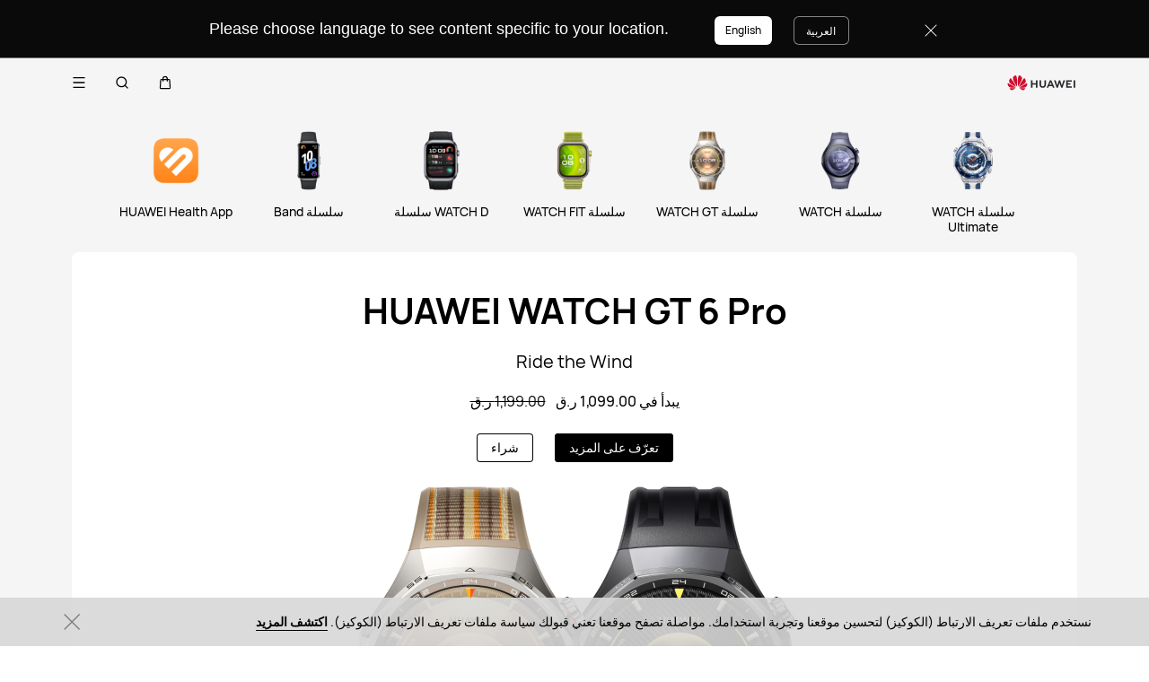

--- FILE ---
content_type: text/html;charset=UTF-8
request_url: https://consumer.huawei.com/qa-ar/wearables/
body_size: 44558
content:
<!DOCTYPE html>
<html xml:lang="ar-qa" lang="ar-qa" dir="rtl" prefix="og:http://ogp.me/ns#">
<head>

<meta charset="utf-8" />
<meta http-equiv="X-UA-Compatible" content="IE=edge" />
<meta http-equiv="Content-Type" content="text/html; charset=utf-8"/>
<meta http-equiv="Access-Control-Allow-Origin" content="https://consumer-res.huaweistatic.com"/>
    <meta name="viewport" content="width=device-width, initial-scale=1.0"/>

    <meta name="description" content="استكشف أحدث الأجهزة الملبوسة من هواوي وتعرف على سلسلة WATCH Ultimate، وسلسلة WATCH، وسلسلة WATCH GT، وسلسلة WATCH FIT، وسلسلة WATCH D، وسلسلة Band، وسلسلة WATCH KIDS."/>
<meta name="keywords" content="ساعة هواوي، ساعة هواوي الذكية، ساعات هواوي، الأجهزة الملبوسة من هواوي، ساعة هواوي الجديدة، أحدث ساعة من هواوي، ساعة هواوي للياقة البدنية، سوار هواوي."/>
<meta name="GENERATOR" content=" 8.00.7601.19003"/>
<meta name="robots" content="index,follow" />


            <meta name="title" content="أجهزة HUAWEI القابلة للارتداء - HUAWEI قطر "/>
    <title>أجهزة HUAWEI القابلة للارتداء - HUAWEI قطر </title>




    <link rel="canonical" href="https://consumer.huawei.com/qa-ar/wearables/"/>

        <link rel="preload" href="/dam/content/dam/huawei-cbg-site/common/mkt/plp-x/wearables-v5/0919-2025-huawei-innovative-product-launch/kv/watch-gt6-pro-mob.jpg" as="image"
              type="image/jpeg"
              media="(max-width: 767.98px)"
              />
        <link rel="preload" href="/dam/content/dam/huawei-cbg-site/common/mkt/plp-x/wearables-v5/0919-2025-huawei-innovative-product-launch/kv/watch-gt6-pro-pad.jpg" as="image"
              type="image/jpeg"
              media="(max-width: 1079.98px)"
              />
        <link rel="preload" href="/dam/content/dam/huawei-cbg-site/common/mkt/plp-x/wearables-v5/0919-2025-huawei-innovative-product-launch/kv/watch-gt6-pro-pc.jpg" as="image"
              type="image/jpeg"
              media=""
              />


        <script type="application/ld+json">{"@context":"http://schema.org","@id":"https://consumer.huawei.com/qa-ar//#organization","@type":"Organization","name":"HUAWEI","url":"https://consumer.huawei.com/qa-ar//","logo":"https://consumer-res.huawei.com/etc/designs/huawei-cbg-site/clientlib-campaign-v4/common-v4/images/logo.png","subOrganization":[{"@id":"https://consumer.huawei.com/qa-ar//support/#organization","@type":"Organization","name":"HUAWEI Support","url":"https://consumer.huawei.com/qa-ar//support/"},{"@id":"https://consumer.huawei.com/qa-ar//#organization","@type":"Organization","name":"HUAWEI Shop","url":"https://consumer.huawei.com/qa-ar//"}],"contactPoint":{"@type":"ContactPoint","contactType":"support","areaServed":"QA","availableLanguage":["QA-AR","qa-ar"]},"sameAs":["https://en.wikipedia.org/wiki/Huawei","https://www.facebook.com/HuaweiMobileQA/","https://twitter.com/HuaweiArabia","https://www.youtube.com/channel/UCyk3cCc8r7mRoiJqTmEKuug","https://www.instagram.com/huaweimobileqatar/"]}</script>


    <script type="application/ld+json">
            {"@context":"http://schema.org","@type":"ItemList","url":"https://consumer.huawei.com/qa-ar/wearables//","name":"الساعات","description":null,"itemListElement":[]}
    </script>


<script type="text/javascript">window.pageLoadStart = new Date().getTime();</script>
<link rel="shortcut icon" href="/dam/content/dam/huawei-cbg-site/common/huawei-logo.png" type="image/png" />
<link rel="icon" href="/dam/content/dam/huawei-cbg-site/common/huawei-logo.png" type="image/png" />
<link rel="bookmark" href="/dam/content/dam/huawei-cbg-site/common/huawei-logo.png" type="image/png" />

<link rel="stylesheet" type="text/css" href="/content/.resources/.rc/huawei-cbg-site-lm-basic/webresources/mkt/etc/designs/huawei-cbg-site/clientlib-campaign-v4/public-v4/css/public-v4-888dfcb3cc96ffc143693bc94b2793e14516b44db942aec49d3b34bd418694fa.min.css"/>

<link rel="stylesheet" type="text/css" href="/content/.resources/.rc/huawei-cbg-site-lm-basic/webresources/mkt/etc/designs/huawei-cbg-site/clientlib-public-userLogin/css/token-expire-dialog-66ee226589a42051b689eb2f59a2cbf31c16ec158ad6c8da5111e3e7758d5a03.min.css"/><link rel="stylesheet" type="text/css" href="/content/.resources/huawei-cbg-site-lm-basic/webresources/opensource/swiper/swiper.min.css">
<link rel="stylesheet" type="text/css" href="/content/.resources/.rc/huawei-cbg-site-lm-basic/webresources/mkt/etc/designs/huawei-cbg-site/clientlib-campaign-v4/common-v4-nav-v2/css/common-v4-nav-v2-789586904bb13d11da1c0c8f50dd68387f8ee0ac7e12ca1dcc7128e5bf904353.min.css"/>
<link rel="stylesheet" type="text/css" href="/content/.resources/.rc/huawei-cbg-site-lm-basic/webresources/mkt/etc/designs/huawei-cbg-site/clientlib-mkt/v5/common/common-header-v5/css/common-header-v5-94f2f670f444783a0b114b0de0cd4f40d8d940406104cbe6e0be1d3d47611c66.min.css"/>
<link rel="stylesheet" type="text/css" href="/content/.resources/.rc/huawei-cbg-site-lm-basic/webresources/mkt/etc/designs/huawei-cbg-site/clientlib-offer/clientlib-layout/css/clientlib-layout-bfac3e6fd5428a761608a81525237acbcd69998e6381b36a7108e31dd23790e7.min.css"/>
<link rel="stylesheet" type="text/css" href="/content/.resources/.rc/huawei-cbg-site-lm-basic/webresources/mkt/etc/designs/huawei-cbg-site/clientlib-campaign-v4/arabic-campaign-v4/arabic-common-v4/css/arabic-common-v4-fc862ce40b04d4f5caceec0d00d65e67e5a49314d6c8cfdc8d9c2fa57fad760e.min.css"/>


<script type="text/javascript">

    function getEncCookie(name){
        var arr,reg=new RegExp("(^| )"+name+"=([^;]*)(;|$)");
        if(arr=document.cookie.match(reg))
            return unescape(arr[2]);
        else
            return null;
    }
    // data layer javascript
    window.digitalData={"page":{"pageInfo":{"pageName":"cbg:qa-ar:wearables","countryCode":"QA","siteCode":"qaar","siteCode2":"qa-ar","siteName":"Qatar-ar (QA-AR)","appNum":"A11261605","language":"ar-qa","site":"cbg","uri":"/qa-ar/wearables/","siteCodeForAPI":"qaar","isProductDetailPage":false,"isProductMiniSitePage":false,"knowledgeHost":"//consumer-tkb.huawei.com","gaiaPath":"","checkDomain":false,"excludeDomainList":"","publishedHost":"https://consumer.huawei.com","siteCurrency":"ر.ق","baiduMapKeyV3":null,"ccpcApiKey":"MY","serviceGatewayPath":"https://sgw-sg.c.huawei.com/forward","staticResHost":"https://"},"category":{"pageType":"product-listing","primaryCategory":"wearables","subCategory1":null,"subCategory2":null,"subCategory3":null},"pageType":{"type":""}},"event":[]}

    window.encUser = getEncCookie("data_layer_enc");

    // is the site Arabic site
    window.isArabicSite = true;

    // map type
    window.customMapType = "gaia";
</script>
<script type="text/javascript" src="/.resources/huawei-cbg-site-lm-basic/webresources/opensource/jquery/jquery.min.js"></script>


<script type="text/javascript">
    var service_sessionuuid_support = "base/basecommonService/sessionuuid";

    var SITE_CODE = window.digitalData.page.pageInfo.siteCodeForAPI || window.digitalData.page.pageInfo.siteCode;
    var APP_NUM = window.digitalData.page.pageInfo.appNum;
    var site_language = window.digitalData.page.pageInfo.language;
    var countryCode = window.digitalData.page.pageInfo.countryCode;
    var allowHA = false;
    window.isEcommercePage = false;
</script>

    <input id="ha-report-url" type="hidden" value="https://metrics-dra.dt.dbankcloud.com:443/webv2">

<script type="text/javascript">
(function () {
	window.isHealthWebView = function() {
		return window.JsInteraction && typeof window.JsInteraction.isFromHuaweiHealth === 'function' && window.JsInteraction.isFromHuaweiHealth();
	}

    window.isMyHuaweiAppView = function () {
        return window.integrationJsInterface || window.integrationJsInterfaceWebview;
    }

	// 页面头尾隐藏样式
	const appWebViewStyle = `
		.huawei-v4 #header-v4,
		.huawei-v4 #second-navigation-v4,
		.huawei-v4 #robotIcon,
		.huawei-v4 #cookie-information-template-wrapper,
		.huawei-v4 .huawei-convergent-cookie,
		.huawei-v4 .optanon-alert-box-wrapper,
		.huawei-v4 .nps-survey,
		.huawei-v4 .hwv3-animate-box,
		.huawei-v4 .huawei-bootom-cookie,
		.huawei-v4 #header-placeholder,
		.huawei-v4.nav-hidden .huawei-ie-tips {
			display: none !important;
		}`;

	function addCssByStyle(cssString) {
		const style = document.createElement("style");
		style.setAttribute("type", "text/css");

		const cssText = document.createTextNode(cssString);
		style.appendChild(cssText);

		const heads = document.getElementsByTagName("head");
		if (heads.length) {
			heads[0].appendChild(style);
		} else {
			document.documentElement.appendChild(style);
		}
	}


    /**
     * 判断当前页面是否为服务页面及智慧生活(window.hilink) 或者 MHW-APP(integrationJsInterface)嵌入
     *
     * @returns {*|boolean}
     */
    function isSupportPageInAppView() {
        return window.digitalData && window.digitalData.page.category.pageType == 'support'
            && (window.hilink || window.hicareJsInterface || window.integrationJsInterface || window.integrationJsInterfaceWebview);
    }

	function isEcommerceSite() {
		const siteCode = window.digitalData ? window.digitalData.page.pageInfo.siteCode2 : '';
		const ecommerceSiteCodeList = ['uk', 'fr', 'de', 'es', 'it', 'nl','ro', 'pt', 'pl', 'cz', 'tr', 'my', 'sa', 'ae', 'th', 'jp', 'pe', 'mx', 'cl', 'co', 'za', 'ru', 'ph'];
		return ecommerceSiteCodeList.indexOf(siteCode) > -1;
	}

    // 在运动健康中，隐藏页面头部露出尾部（尾部隐藏contact us）
    if ((isHealthWebView() && isEcommerceSite())) {
        let webViewStyle = `.huawei-v4 .v4.n09-footer .contact__block.footerv4-payment-types .footerv4-payment-cnt {
        						border-bottom: 0px!important;
							}
							.huawei-v4 .v4.n09-footer .contact__block:not(.footerv4-payment-types),
							.huawei-v4 .v4.n09-footer .language-switcher{
								display:none!important;
							}`
        addCssByStyle(appWebViewStyle + webViewStyle);
    }
    // 智慧生活服务页面webView中，隐藏页面头尾
    if (isSupportPageInAppView()) {
        let webViewStyle = `.huawei-v4 .v4.n09-footer .container div:not(.policy-text) {
								display: none !important;
							}`
        addCssByStyle(appWebViewStyle + webViewStyle);
    }

    // myHuaweiApp隐藏头尾
    if (isMyHuaweiAppView()) {
        let appWebviewCookieHidden = `.huawei-v4 #coiConsentBanner {
            display: none!important;
        }`
        addCssByStyle(appWebviewCookieHidden + appWebViewStyle);
    }

    function getUrlParam(name) {
        var reg = new RegExp("(^|&)" + name + "=([^&]*)(&|$)");
        var r = window.location.search.substr(1).match(reg);
        if (r != null) {
            return decodeURIComponent(r[2]);
        }
        return null; //返回参数值
    }

    function isMiniApp(){
        return getUrlParam("source") === "miniApp"
    }

    if(isMiniApp()){
        let webViewStyle = `
        		.huawei-v4 .v4.n09-footer,
        		.huawei-v4 .huawei-ie-tips {
			        display: none !important;
		        };
                `
        addCssByStyle(appWebViewStyle+webViewStyle)
    }

})();
</script>

<script type="text/javascript">
    window.dataLayer = window.dataLayer || [];

    function getChapter1() {
        var pageType = window.digitalData.page.category.pageType;
        pageType = pageType.split("_")[0];
        var chapter1 = "";
        switch (pageType) {
            case "homepage":
                chapter1 = "Home";
                break;
            case "support":
                chapter1 = "support";
                break;
            case "product-detail":
                chapter1 = "Mkt products";
                break;
            case "product-listing":
                chapter1 = "Mkt products";
                break;
            default:
                chapter1 = window.digitalData.page.category.primaryCategory;
        }
        return chapter1;
    }

    function getChapter2() {
        var pageType = window.digitalData.page.category.pageType;
        pageType = pageType.split("_")[0];
        var chapter2 = window.digitalData.page.category.subCategory1;
        if (pageType == "product-detail" || pageType == "product-listing") {
            chapter2 = window.digitalData.page.category.primaryCategory;
        }
        return chapter2;
    }

    function getChapter3() {
        var chapter3 = window.digitalData.page.category.subCategory2;
        var pageType = window.digitalData.page.category.pageType;
        pageType = pageType.split("_")[0];
        if (pageType == "product-detail") {
            chapter3 = window.digitalData.page.category.subCategory1;
        }
        return chapter3;
    }

    function getPageName() {
        var pageName = "";
        var pathArr = location.pathname.split("/");
        for (var index = pathArr.length - 1; index > 0; index--) {
            if (pathArr[index] != "") {
                pageName = pathArr[index];
                if (pageName.indexOf(".html") != -1) {
                    pageName = pageName.split(".")[0];
                }
                break;
            }
        }
        return pageName;
    }

    /* *
     *  判断是否APP内嵌，设置siteId
     * */
    function getMktDmpaSiteId() {
        var dmpa_siteId = "";
        if (window.integrationJsInterface || window.integrationJsInterfaceWebview) {
            dmpa_siteId = "HuaweiStore-app";
        } else {
            dmpa_siteId = $(window).width() < 1199.98 ? "HuaweiStore-wap" : "HuaweiStore-web";
        }
        return dmpa_siteId;
    }

    var DMPA_SCRIPT_BASEURL =  "";
    var dmpa_init_mkt_dmpa_params = {
        "siteId": getMktDmpaSiteId(),
        "IP": null,
        "userId": null,
        "sessionId": null,
        "country": digitalData.page.pageInfo ? digitalData.page.pageInfo.siteCode2 : "",
        "siteLanguage": digitalData.page.pageInfo.language ? digitalData.page.pageInfo.language.replace("_", "-") : "",
        "siteName": digitalData.page.pageInfo ? digitalData.page.pageInfo.siteCode2 : ""
    }

    /* *
     *
     *  设置dmpa5公共参数
     *
     * */
    function initMktDmpa5() {
        if (typeof dmpa5 === 'undefined' || document.readyState !== 'complete') {
            return;
        }
        //查询用户ID
        try {
            //获取uum的API
            var uumApi = mktConfig.uumApi;
            if (uumApi != null && uumApi != "") {
                var uumHost = uumApi.substring(0, uumApi.search("/users"));
                //tokenApi
                var tokenApiUrl = uumHost + "/gateway/csrfToken?_=" + Date.now();


                //若用户已经登录，则调用UUM接口查询用户信息
                $.ajax({
                    type: "GET",
                    url: uumApi + "/v1/login/info",
                    dataType: "json",
                    xhrFields: {withCredentials: true}
                }).always(function (result) {
                    if (result && result.resultCode == 0) {
                        dmpa_init_mkt_dmpa_params.userId = result.data.userId;
                    }

                    //设置sessionId
                    $.ajax({
                        type: "get",
                        url: tokenApiUrl,
                        xhrFields: {
                            withCredentials: true
                        },
                        crossDomain: true
                    }).always(function (result) {
                        if (result && result.resultCode == 0) {
                            dmpa_init_mkt_dmpa_params.sessionId = result.data;
                        }
                        setMktDmpaParams(dmpa_init_mkt_dmpa_params);
                    });

                })

            } else {
                dmpa_init_mkt_dmpa_params.userId = '';
                //会话中心未配置
                setMktDmpaParams(dmpa_init_mkt_dmpa_params);
            }
        } catch (e) {

        }

    }

    function setMktDmpaParams(dmpaParams) {
        if (typeof dmpa5 === 'undefined') {
            return;
        }
        dmpa5('set', dmpaParams); //公共参数初始化
        dmpa5('setTrackerUrl', DMPA_SCRIPT_BASEURL + "/");
        dmpa5('setAutoSendPV', false);//禁止自动发送 pv
        dmpa5('setDMPAVersion', 5); // 设置DMPA版本
        dmpa5('setAutoSendPP', false);//禁止自动发送 pp
        dmpa5('setAutoLinkTracking', false);//禁止自动发送 link
        //设置dmpa参数后发送一次pv
        trackMktDmpaPV();
    }

    /**
     * 设置dmpa的访客userId
     */
    function buildMktDmpaUserId() {
        var userId = 'xxxxxxxx-xxxx-4xxx-yxxx-xxxxxxxx'.replace(/[xy]/g, function (c) {
            var r = Math.random() * 16 | 0, v = c == 'x' ? r : (r & 0x3 | 0x8);
            return v.toString(16);
        });
        if (typeof $.cookie === 'function') {
            var site_name = window.site || window.siteCode || '';
        }
        return userId;
    }

    /**
     * 发送dmpa的pv，适用于mkt/服务/活动
     *
     */
    function trackMktDmpaPV() {

        // 判断是否为 App Webview
        var isAppWebview = window.integrationJsInterface || window.integrationJsInterfaceWebview;

        var referrerUrl = '';
        if (document.referrer.length > 0) {
            referrerUrl = document.referrer;
        }
        try {
            if (referrerUrl.length == 0 && opener.location.href.length > 0) {
                referrerUrl = opener.location.href;
            }
        } catch (e) {}

        var pvData = {
            "title": $("title").text() || null,
            "location": location.origin + location.pathname || null,
            "uri": digitalData.page.pageInfo.uri || null,
            "referrerUrl": referrerUrl || null,
            "trackSource": null,
            "trackMedium": null,
            "trackCampaign": null,
            "trackContent": null,
            "trackTerm": null,
            "pageLoadDelay": null,
            "pageHierarchy": null,
            "subModuleName": getMktDmpaSubModuleName()
        }

        // PDP页增加跟踪需要的额外参数
        if (digitalData.page.pageInfo.isProductDetailPage &&
            digitalData.product && digitalData.product.productInfo) {

            pvData["additionalProperty"] = JSON.stringify({
                "product_name": digitalData.product.productInfo.marketingName,
                "page_view": "PDP"
            });
        }

        if (!isAppWebview) {
            dmpa5("trackPageView", pvData);
        }
    }

    /**
     * 获取子模块名称
     */
    function getMktDmpaSubModuleName() {
        var url = location.href;
        var moduleName = "";
        if (url.indexOf("/support/") != -1) {
            moduleName = "Support";
        } else if (url.indexOf("/community/") != -1) {
            moduleName = "Community";
        } else if (url.indexOf("/promo/") != -1 || url.indexOf("/offer/") != -1) {
            //活动以及促销组件
            moduleName = "Activity";
        } else if (url.indexOf("/shop/") != -1 || url.indexOf("/buy/") != -1) {
            moduleName = "eCommerce";
        } else {
            moduleName = "Marketing";
        }
        return moduleName;
    }
</script>

    <script>
        var siteCode = window.digitalData ? window.digitalData.page.pageInfo.siteCode2 : '';
        var pageCategory = window.digitalData ? window.digitalData.page.category.pageType : '';
        var countryCode = window.digitalData ? window.digitalData.page.pageInfo.countryCode : '';
        var language = window.digitalData ? window.digitalData.page.pageInfo.language : '';
        var siteName = window.digitalData ? window.digitalData.page.pageInfo.siteName : '';
        var pageProductInfo = window.digitalData.product ? window.digitalData.product.productInfo : '';

        function dateFormat(fmt) {
            var d = new Date();
            var local = d.getTime();
            var offset = d.getTimezoneOffset() * 60000;
            var localUtc = new Date().getTimezoneOffset() / 60;
            var utcTime;
            if (localUtc > 0) {
                utcTime = local - offset;
            } else {
                utcTime = local + offset;
            }
            var CNTime = utcTime + 3600000 * 8;
            var nd = new Date(CNTime);
            var o = {
                "M+": nd.getMonth() + 1,
                "d+": nd.getDate(),
                "H+": nd.getHours(),
                "m+": nd.getMinutes(),
                "s+": nd.getSeconds(),
                "q+": Math.floor((nd.getMonth() + 3) / 3),
                "S": nd.getMilliseconds()
            };
            if (/(y+)/.test(fmt)) fmt = fmt.replace(RegExp.$1, (nd.getFullYear() + "").substr(4 - RegExp.$1.length));
            for (var k in o)
                if (new RegExp("(" + k + ")").test(fmt)) fmt = fmt.replace(RegExp.$1, (RegExp.$1.length == 1) ? (o[k]) : (("00" + o[k]).substr(("" + o[k]).length)));
            return fmt;
        }

        // hitTimeStamp : YYYYMMDD_hh:mm:ss 时区是(GMT+08:00) China Time，就是GA全球视图的时区
        window.dataLayer.push({
            userId: "",
            sessionId: "",
            firstSourceMedium: "",
            lastSourceMedium: "",
            accountStatus: "",
            loginStatus: "",
            hitTimeStamp: dateFormat("yyyy-MM-dd_HH:mm:ss"),
            pageCategory: pageCategory,
            siteCountryCode: countryCode,
            siteLanguage: language,
            siteCountryName: siteName,
            "productMktName": pageProductInfo && pageProductInfo.marketingName || '',
            "productCategory": pageProductInfo && pageProductInfo.category || '',
            "userCategory": ""
        });

        if (pageCategory == 'search') {
            var reg = new RegExp("(^|&)keyword=([^&]*)(&|$)");
            var val = window.location.search.substr(1).match(reg);
            if (val != null && val[2]) {
                var searchKeyword = decodeURIComponent(val[2])
                window.dataLayer.push({
                    cat55: "product",
                    kw55: searchKeyword,
                    siteSearchResults: ""
                });
            };

        }
    </script>

<script type="text/javascript">
    /**
     * 获取url中的参数
     */
    function getUrlParam(name) {
        var reg = new RegExp("(^|&)" + name + "=([^&]*)(&|$)"); //构造一个含有目标参数的正则表达式对象
        var r = window.location.search.substr(1).match(reg); //匹配目标参数
        if (r != null) {
            return decodeURIComponent(r[2]);
        }
        return null; //返回参数值
    }
</script>




            <script type="text/plain" class="cookie-package-controller analysis-cookie default-load-cookie">
			(function (w, d, s, l, i) {
				w[l] = w[l] || [];
				w[l].push({
					'gtm.start': new Date().getTime(),
					event: 'gtm.js'
				});
				var f = d.getElementsByTagName(s)[0],
					j = d.createElement(s),
					dl = l != 'dataLayer' ? '&l=' + l : '';
				j.async = true;
				j.src = 'https://www.googletagmanager.com/gtm.js?id=' + i + dl;
				f.parentNode.insertBefore(j, f);
			})(window, document, 'script', 'dataLayer', 'GTM-MBP7H56');

            </script>



    <script type="text/javascript">
        var enableExternalLinkPopup = true;
        var externalLinkWhitelist = JSON.parse("[\"huawei.com\",\"huawei.cn\",\"h5hosting-drcn.dbankcdn.cn\",\"vmall.com\",\"dpd.pt\",\"cn.biosenseclinic.com\",\"contentcenter-drcn.dbankcdn.com\",\"css-complain-drcn.platform.dbankcloud.cn\",\"fancourier.ro\"]");
    </script>

<script type="text/javascript">
    let mktWebResourceBaseDir = {};
    let adminWebResourceBaseDir = {};
    let appsWebResourceBaseDir = {};
    let opensourceResourceBaseDir = {};
    let forumWebResourceBaseDir = {};
    mktWebResourceBaseDir["designPath"] = "/.resources/huawei-cbg-site-lm-basic/webresources/mkt";
    adminWebResourceBaseDir["designsPath"] = "/.resources/huawei-cbg-site-lm-basic/webresources/admin";
    appsWebResourceBaseDir["designsPath"] = "/.resources/huawei-cbg-site-lm-basic/webresources";
    opensourceResourceBaseDir["designsPath"] = "/.resources/huawei-cbg-site-lm-basic/webresources/opensource";
    forumWebResourceBaseDir["designPath"] = "/.resources/huawei-cbg-site-lm-community/webresources/community";
</script>
<script>
    let Granite = {
        public:false
    };
        Granite.public = true;
</script>

<script type="text/javascript">
    var enableNewCookieCfg = Boolean(false);
    var cookieModeSetting = "noPromptMode";
    var ctlAnalysisCookie = Boolean(false);
    var ctlAdvertiseCookie = Boolean(false);
    var enableDefaultCookieAccept = Boolean(false);
    var pushForConsentTime = "";
    var pushForConsentTimeNewMode = "";

	isECommerceSite = window.isECommerceSite || 'None';
	var isEcommerceSiteFlag = Boolean(true);
    // 分享于My Huawei App中打开 开关
    var enableShareFeature = Boolean(true);
    // My Huawei App 下载页面地址配置项
    var appDownloadLink = "";
    // 是否启用 App 侧 FA 数据推送
    var enableAppFa = Boolean(false);
</script>

<script type="text/javascript">
    var supportv2 = {};
    supportv2["apiBaseUrl"] = "https:\/\/ccpce\-sg.consumer.huawei.com\/ccpcmd\/services\/dispatch\/secured\/CCPC\/EN";
    supportv2["captchaUrl"] = "contentcenter\-dra.dbankcdn.com\/pub_1\/cscaptcha_captcha_900_9\/b\/v3\/netease";
    supportv2["captchaServiceDomain"] = "csc\-adapter\-dra.security.dbankcloud.com";
    supportv2["toCApiUrl"] = "https:\/\/itrinity\-sg.c.huawei.com";
    supportv2["supportApiUrl"] =  "https:\/\/consumer.huawei.com\/support";
    supportv2["cmktApiUrl"] =  "https:\/\/consumer\-api\-sg.huawei.com\/cuepf";
    supportv2["casUrl"] = "https:\/\/id5.cloud.huawei.com\/CAS";
    supportv2["logisticcode"] = "";
    supportv2["designsPath"] = "/.resources/huawei-cbg-site-lm-basic/webresources/support";
    supportv2["myDeviceI18nValue"] = "جهازي";
    supportv2["productCategoryMapping"] = "[]";
    supportv2["gaEntrance"] = ""
    supportv2["gaModule"] = ""
    supportv2["entranceLv2ForGa"] = ""
    supportv2["productCategory1"] = ""
    supportv2["productCategory2"] = ""
    supportv2["productCategory3"] = ""
    supportv2["productCategory4"] = ""
    supportv2["ccpcSgwAppId"] = "96E6614BD648F3582A2D6D657C5CC768"
    supportv2["ccpcMyHuaweiApiId"] = "EDCF82D77A5AB59706CD5F2163F67427"
    supportv2["uumSgwAppId"] = "EDCF82D77A5AB59706CD5F2163F67427"
    supportv2["enableCsrfVerify"] = "true" == 'true';
    supportv2["weComSdk"] = "https://wwcdn.weixin.qq.com/node/open/js/wecom-jssdk-2.0.2.js";
    supportv2["weComCorpId"] = "ww1c80e3515f0cf2c3";
    supportv2["weComAgentId"] = "1000397";
    supportv2["weComOauth2BaseUrl"] = "https://open.weixin.qq.com";
    supportv2["uniportalBaseUrl"] = "https://uniportal.huawei.com";
    supportv2["clientId"] = "cbgwebsite";
    supportv2["salesAdvisorBaseUrl"] = "https://iretail.huawei.com/sales-advisor/console/services";
    supportv2["agreementHost"] = "https://iretail.huawei.com/retail/rp/web/index.html#";
</script>

<script type="text/javascript">
    var loginApiUrl={};
    loginApiUrl["cmscApiUrl"] = "";
    loginApiUrl["huaweitimeApiUrl"] = "";

    var mktConfig={};
    mktConfig["websiteFunctionApi"] = "";
    mktConfig["uumApi"] = "";
    mktConfig["sgwApi"] = (window.digitalData && window.digitalData.page.pageInfo.serviceGatewayPath) ? window.digitalData.page.pageInfo.serviceGatewayPath : "";
</script>


<input type="hidden" id="month_txt" value="month txt" />
<input type="hidden" id="thumbnailImagePath" data-ccpc-api="//h5hosting-drcn.dbankcdn.cn/cch5/HiCare/myHuawei-shareSdk/shareSdk.js" value="https://consumer.huawei.com/dam/content/dam/huawei-cbg-site/common/mkt/plp-x/wearables-v5/0919-2025-huawei-innovative-product-launch/kv/watch-gt6-pro-wx-share.jpg" />


<input type="hidden" id="underageTips" value="" btnText="" />
<input type="hidden" id="userAccountLock" data-title=""
       data-desc="" data-btn=""/>

<script src="/content/.resources/.rc/huawei-cbg-site-lm-basic/webresources/mkt/etc/designs/huawei-cbg-site/clientlib-campaign-v4/public-v4/js/public-v4-e264ffb9d882b2cf27416f655dea76bdd7256a47461f7c3df152ae9bd19adc78.min.js"></script>

<script src="/content/.resources/.rc/huawei-cbg-site-lm-basic/webresources/opensource/opensource-02ab06a1a1106bceb9da72e4be9862a29873de7558594de30e97ba7964c06a3c.min.js"></script>

<script src="/content/.resources/.rc/huawei-cbg-site-lm-basic/webresources/opensource/jquery-cookie/jquery-cookie-27b4a95300595d2cc3cbeb8747a4956930ce41c2f24ecc8a02f2a6b0585a8253.min.js"></script>

<script src="/content/.resources/.rc/huawei-cbg-site-lm-basic/webresources/mkt/etc/designs/huawei-cbg-site/clientlib-public-userLogin/js/clientlib-public-userLogin-7f0d2e47b6dfac6d97979d77b658ca4ea0489455261e0ce2b99ccee729740b61.min.js"></script><script src="/content/.resources/.rc/huawei-cbg-site-lm-basic/webresources/mkt/etc/designs/huawei-cbg-site/clientlib-public-HiAnalyticsJSSDK/js/HiAnalyticsJSSDK-2ca275a9ec7c00fd8e8ccef2a651de57d6f2f9ebe142428ebd914aef1473c9d5.min.js"></script>
<script src="/content/.resources/.rc/huawei-cbg-site-lm-basic/webresources/mkt/etc/designs/huawei-cbg-site/clientlib-public-dmpa/js/clientlib-public-dmpa-5282ac86c8453b6b3549b50e760d803fcd67b50c8f6d5fd2ef1e2451e34f15ef.min.js"></script>

<script src="/content/.resources/.rc/huawei-cbg-site-lm-basic/webresources/opensource/xss/xss-20177940f117ba913f994e180bc38ec5a85acb37bf79e181079d9a68d44a4da9.min.js"></script>
<link rel="stylesheet" type="text/css" href="/content/.resources/.rc/huawei-cbg-site-lm-basic/webresources/mkt/etc/designs/huawei-cbg-site/clientlib-offer/component-bar/css/phoenixHotAreaIcon-587e318d236879703a8c194d350c1fbee5cf8806de90aa5d5ef24fb77a072930.min.css"/><script src="/content/.resources/.rc/huawei-cbg-site-lm-basic/webresources/opensource/swiper/swiper-fcf4928e512b4752ba7de91e194b2bceaff99f1e5488dd1d564436ad8c316a73.min.js"></script><style>
    a[href="javascript:return false;"] {
        cursor: initial !important;
    }
</style>

<!--/* 解决ios safari浏览器将纯数字税号转化为telephone链接 */-->
<meta name="format-detection" content="telephone=no"/>

<input id="is-edit-mode" type="hidden" value="false">
<!-- To distinguish with AEM instance -->
<input id="is-magnolia-instance" type="hidden" value="true">


    <!--/* 电商全局配置 */-->
    <script type="text/javascript">
      // 站点
      var siteCode = window.digitalData ? window.digitalData.page.pageInfo.siteCode2 : '';
      var ec_siteCode = window.digitalData ? window.digitalData.page.pageInfo.siteCode2 : '';
      var ecommerceSiteType = "Self\-eCommerce";
      var isECommerceSite = ecommerceSiteType ? ecommerceSiteType : "None";
      var apiHost = "https:\/\/itrinity\-sg.c.huawei.com\/eCommerce\/";
      var loginApiHost = "https:\/\/itrinity\-sg.c.huawei.com\/users\/";
      var upPersonalCenterLink = "";
      var loginLink = "\/content\/huawei\-cbg\-site\/qa\-ar\/shop\/sign\-in";
      var servingGatewayHost = "https:\/\/sgw\-sg.c.huawei.com";

      // 价格货币展示：货币代码
      var ecCurrencyCode = "QAR";

      // 价格货币展示：货币符号位置处理
      var putCurrencyFront = "false" !== ''
        ? JSON.parse("false")
        : true;

      // 价格货币展示：from显示与否
      var showFrom = true;
      // 价格货币展示：from文本位置
      var putFromFront = true;
      // 价格货币展示：千位分隔符
      var thousandSeparator = ",";
      // 价格货币展示：小数点
      var decimalPoint = ".";
      // 价格货币展示：是否显示小数
      var showDecimal = true;
      var showIntegerDecimal = true;
      // 价格货币展示：是否空格隔开
      var showCurrencySpace = true;
      // 时区
      var ecTimezone = "+03";
      // vmall登出接口
      var vmallLogoutAPI = "";
      // vmall需登录图片，用来拉起登录
      var vmallLoginImgUrl = "";
      // RRP
      var enableRRP = false;
      var RRPText = "";
      if (enableRRP) {
        RRPText = "";
      }

      // 是否展示划线
      var enableScribes = true;

      // rrp提示文案
      var rrpTips = "";

      // 是否展示save符号和save金额
      var enableShowSave = true;

      // save符号
      var saveText = "";

      // trade in开关（目前只针对PLP页，其他由中台控制）
      var enableTradeIn = false;
      // 开启分期显示配置
      var enableInstallmentCfg = false;
      // 显示免息文本
      var enableInterestFree = false;
      // 免息文本
      var interestFreeText = "";
      // 分期左文本
      var insatallmentLeftText = "";
      // 分期右文本
      var insatallmentRightText = "";
      // 分期显示格式
      var installmentDispType = "";
      // APP DMPA开关
      var enableAppDmpa = false;

      // 运动健康内强制登录开关
      var enableUnitedLoginForHealth = false;
    </script>

    <!--/* value from -> home page properties > ECOMMERCE CONFIG */-->
        <div hidden id="ecommerce-config-value">
            <!--/* 货币价格配置 */-->
            <input id="isRoundingNumbers" type="hidden" value="false">
            <!--/* 电商 - 所有页面链接 2019.07.31 */-->
            <div hidden id="ec-all-urls">
                <input id="ec-url-cartLink" type="hidden" value="/content/huawei-cbg-site/qa-ar/shop/cart">
                <input id="ec-url-orderListLink" type="hidden" value="/content/huawei-cbg-site/qa-ar/account?type=order">
                <input id="ec-url-accountLink" type="hidden" value="/content/huawei-cbg-site/qa-ar/account">
                <input id="ec-url-goShopping" type="hidden" value="/content/huawei-cbg-site/qa-ar/account">
                <input id="ec-url-checkoutLink" type="hidden" value="/content/huawei-cbg-site/qa-ar/shop/checkout">
                <input id="ec-url-addedLink" type="hidden" value="/content/huawei-cbg-site/qa-ar/shop/cart/success">
                <input id="ec-url-productOptionPageLink" type="hidden" value="/content/huawei-cbg-site/qa-ar/product/buy">
                <input id="ec-url-paymentLink" type="hidden" value="/content/huawei-cbg-site/qa-ar/shop/checkout/payment">
                <input id="ec-url-addressListPageLink" type="hidden" value="/content/huawei-cbg-site/qa-ar/account?type=address">
                <input id="ec-url-returnLink" type="hidden" value="/content/huawei-cbg-site/qa-ar/shop/return">
                <input id="ec-url-orderDetailLink" type="hidden" value="/content/huawei-cbg-site/qa-ar/shop/order/detail">
                <input id="ec-url-paymentResultLink" type="hidden" value="/content/huawei-cbg-site/qa-ar/shop/checkout/payment/status">
                <input id="ec-url-returnFeedbackLink" type="hidden" value="/content/huawei-cbg-site/qa-ar/shop/return/status">
                <input id="ec-url-viewOrderPageLink" type="hidden" value="/content/huawei-cbg-site/qa-ar/shop/find-your-order">
                <input id="ec-url-loginLink" type="hidden" value="/content/huawei-cbg-site/qa-ar/shop/sign-in">
                <input id="ec-url-returnDetail" type="hidden" value="/content/huawei-cbg-site/qa-ar/shop/return/returndetail">
                <input id="ec-url-offerPageLink" type="hidden" value="/content/huawei-cbg-site/qa-ar/offer">
                <input id="ec-url-reviewPageLink" type="hidden" value="/content/huawei-cbg-site/qa-ar/shop/review">
                <input id="ec-url-cashierPageLink" type="hidden" value="">
                <input id="ec-url-couponProductPageLink" type="hidden" value="">
                <input id="ec-url-returnPolicyPageLink" type="hidden" value="">
                <!-- 优惠券数据源开关配置  -->
                <input id="couponFromVmallConfig" type="hidden" value="false"/>
            </div>
        </div>
        <input class="osgi-apiConfig" type="hidden" value="{&quot;appInfo&quot;:[{&quot;name&quot;:&quot;hwistore&quot;,&quot;id&quot;:&quot;9CE75DB648ADD4E0C1556B805C80D2CA&quot;,&quot;gatewayType&quot;:&quot;sgw&quot;},{&quot;name&quot;:&quot;venus-search&quot;,&quot;id&quot;:&quot;EDCF82D77A5AB59706CD5F2163F67427&quot;,&quot;gatewayType&quot;:&quot;sgw&quot;},{&quot;name&quot;:&quot;huaweistore-ecommerce&quot;,&quot;id&quot;:&quot;com.huawei.cbgit.huaweistore.ecommerce&quot;,&quot;gatewayType&quot;:&quot;api-gateway&quot;}],&quot;gatewayHost&quot;:{&quot;sgw&quot;:&quot;https://sgw-sg.c.huawei.com&quot;,&quot;itrinity&quot;:&quot;https://itrinity-sg.c.huawei.com&quot;,&quot;api-gateway&quot;:&quot;https://apigw-sg.huawei.com/api&quot;}}"/>
<link rel="stylesheet" type="text/css" href="/content/.resources/.rc/huawei-cbg-site-lm-ecommerce/webresources/ec-submodule/etc/designs/huawei-cbg-site-ecommerce/frontend-library/css/frontend-library-06228139429dddefd23658e7c0bc1c0cb5183c693dd37bda31e4b70a289309d4.min.css"/><script src="/content/.resources/.rc/huawei-cbg-site-lm-ecommerce/webresources/ec-submodule/etc/designs/huawei-cbg-site-ecommerce/frontend-library/js/frontend-library-d40bc45f609bf8b91d78dff441ed0df1b7978e198ccb233fb9406442a89c1f2d.min.js"></script>
            <link rel="stylesheet" type="text/css" href="/.resources/huawei-cbg-site-lm-ecommerce/webresources/ec-submodule/etc/designs/huawei-cbg-site/clientlib-ecommerce-v4/clientlib-global/css/svg-v4.css"/>
<script src="/content/.resources/.rc/huawei-cbg-site-lm-ecommerce/webresources/ec-submodule/etc/designs/huawei-cbg-site/clientlib-ecommerce-common/js/clientlib-ecommerce-common-a9f6036a78ce64ad991a4499678b92ab948958c68e10854d75956cc987b85292.min.js"></script>




<link rel="stylesheet" type="text/css" href="/content/.resources/.rc/huawei-cbg-site-lm-ecommerce/webresources/ec-submodule/apps/huawei-cbg-site/components/content/ecommerce-v4/mini-cart-component/clientlib/css/mini-cart-component-937d38e8bb0c08f314259d8702d06539cf6eb6bb71f7666b732dcfe676ff9cc4.min.css"/><script src="/content/.resources/.rc/huawei-cbg-site-lm-ecommerce/webresources/ec-submodule/apps/huawei-cbg-site/components/content/ecommerce-v4/mini-cart-component/clientlib/js/mini-cart-component-e4423b1fbeec7140bebdc7c96428d56171cfd793c6f242d87590a25ec1247010.min.js"></script>
<link rel="stylesheet" type="text/css" href="/content/.resources/.rc/huawei-cbg-site-lm-ecommerce/webresources/ec-submodule/etc/designs/huawei-cbg-site/clientlib-ecommerce-v4/clientlib-ecommerce-v4-7ce5100c2c28446a02f0708784a23eba42d202ff26637a6284de00b3927d4328.min.css"/>
<script src="/content/.resources/.rc/huawei-cbg-site-lm-ecommerce/webresources/ec-submodule/etc/designs/huawei-cbg-site/clientlib-ecommerce-v4/clientlib-ecommerce-v4-0161e9e8ca311bd564ce46218b65e6bb249c314a8994c70317c06f78d26bf0c1.min.js"></script>


<input type="hidden" id="offer-page-type" value="default">
<input type="hidden" id="offer-home-page" value="">
<input type="hidden" id="aem-run-mode" value="">

<!--/* 只在电商页面加载 */-->


                              <script>!function(e){var n="https://s.go-mpulse.net/boomerang/";if("False"=="True")e.BOOMR_config=e.BOOMR_config||{},e.BOOMR_config.PageParams=e.BOOMR_config.PageParams||{},e.BOOMR_config.PageParams.pci=!0,n="https://s2.go-mpulse.net/boomerang/";if(window.BOOMR_API_key="UJMB4-NBTC3-H98Y8-DGS6P-HKDZV",function(){function e(){if(!o){var e=document.createElement("script");e.id="boomr-scr-as",e.src=window.BOOMR.url,e.async=!0,i.parentNode.appendChild(e),o=!0}}function t(e){o=!0;var n,t,a,r,d=document,O=window;if(window.BOOMR.snippetMethod=e?"if":"i",t=function(e,n){var t=d.createElement("script");t.id=n||"boomr-if-as",t.src=window.BOOMR.url,BOOMR_lstart=(new Date).getTime(),e=e||d.body,e.appendChild(t)},!window.addEventListener&&window.attachEvent&&navigator.userAgent.match(/MSIE [67]\./))return window.BOOMR.snippetMethod="s",void t(i.parentNode,"boomr-async");a=document.createElement("IFRAME"),a.src="about:blank",a.title="",a.role="presentation",a.loading="eager",r=(a.frameElement||a).style,r.width=0,r.height=0,r.border=0,r.display="none",i.parentNode.appendChild(a);try{O=a.contentWindow,d=O.document.open()}catch(_){n=document.domain,a.src="javascript:var d=document.open();d.domain='"+n+"';void(0);",O=a.contentWindow,d=O.document.open()}if(n)d._boomrl=function(){this.domain=n,t()},d.write("<bo"+"dy onload='document._boomrl();'>");else if(O._boomrl=function(){t()},O.addEventListener)O.addEventListener("load",O._boomrl,!1);else if(O.attachEvent)O.attachEvent("onload",O._boomrl);d.close()}function a(e){window.BOOMR_onload=e&&e.timeStamp||(new Date).getTime()}if(!window.BOOMR||!window.BOOMR.version&&!window.BOOMR.snippetExecuted){window.BOOMR=window.BOOMR||{},window.BOOMR.snippetStart=(new Date).getTime(),window.BOOMR.snippetExecuted=!0,window.BOOMR.snippetVersion=12,window.BOOMR.url=n+"UJMB4-NBTC3-H98Y8-DGS6P-HKDZV";var i=document.currentScript||document.getElementsByTagName("script")[0],o=!1,r=document.createElement("link");if(r.relList&&"function"==typeof r.relList.supports&&r.relList.supports("preload")&&"as"in r)window.BOOMR.snippetMethod="p",r.href=window.BOOMR.url,r.rel="preload",r.as="script",r.addEventListener("load",e),r.addEventListener("error",function(){t(!0)}),setTimeout(function(){if(!o)t(!0)},3e3),BOOMR_lstart=(new Date).getTime(),i.parentNode.appendChild(r);else t(!1);if(window.addEventListener)window.addEventListener("load",a,!1);else if(window.attachEvent)window.attachEvent("onload",a)}}(),"".length>0)if(e&&"performance"in e&&e.performance&&"function"==typeof e.performance.setResourceTimingBufferSize)e.performance.setResourceTimingBufferSize();!function(){if(BOOMR=e.BOOMR||{},BOOMR.plugins=BOOMR.plugins||{},!BOOMR.plugins.AK){var n=""=="true"?1:0,t="",a="ami3w6yxzcoa62l7swna-f-1b337a4c7-clientnsv4-s.akamaihd.net",i="false"=="true"?2:1,o={"ak.v":"39","ak.cp":"496166","ak.ai":parseInt("326205",10),"ak.ol":"0","ak.cr":9,"ak.ipv":4,"ak.proto":"h2","ak.rid":"2b2ad89b","ak.r":44387,"ak.a2":n,"ak.m":"dsca","ak.n":"essl","ak.bpcip":"3.17.187.0","ak.cport":58216,"ak.gh":"23.192.164.15","ak.quicv":"","ak.tlsv":"tls1.3","ak.0rtt":"","ak.0rtt.ed":"","ak.csrc":"-","ak.acc":"","ak.t":"1769969050","ak.ak":"hOBiQwZUYzCg5VSAfCLimQ==UtJdMw70INhG/mZmuYZYemZzJSK4iEvXnyJC9a/h4JCFQ9hIGu4XNDM8a8VTtgyW2/cYWMjGYQEBHsYhWc5I17/RL+atQqjwl/lHPTlogWIU7gTa23OghYC5iXdVvUAf9c+zaUn8bpGc3gs6bth4XL8YbZszp2tqVJ9tFpjIsJBeXL6jUIFZ7tIkjiyf2J6d0fHg6FMk7d/Mamovuf5h1X9XZInEIoUKXRj0rS1VdF6hvGuWatMiLge6vsL/zUeXLpGeZf7z8d7fniYuQNsZoOKlkOxHOtPh43K2aT2nRye56ArPfgSK1ZQt256MOV92vQjHEy8HK7T4s1UEB3NrD7qjw6hyjCitSsJHn7gaRPfAgIG5qykcogObc2THLU3Zl7ic7v6E5ZPw7V2QCUJkexWePV1eu2GDE2tf+9/J1X8=","ak.pv":"357","ak.dpoabenc":"","ak.tf":i};if(""!==t)o["ak.ruds"]=t;var r={i:!1,av:function(n){var t="http.initiator";if(n&&(!n[t]||"spa_hard"===n[t]))o["ak.feo"]=void 0!==e.aFeoApplied?1:0,BOOMR.addVar(o)},rv:function(){var e=["ak.bpcip","ak.cport","ak.cr","ak.csrc","ak.gh","ak.ipv","ak.m","ak.n","ak.ol","ak.proto","ak.quicv","ak.tlsv","ak.0rtt","ak.0rtt.ed","ak.r","ak.acc","ak.t","ak.tf"];BOOMR.removeVar(e)}};BOOMR.plugins.AK={akVars:o,akDNSPreFetchDomain:a,init:function(){if(!r.i){var e=BOOMR.subscribe;e("before_beacon",r.av,null,null),e("onbeacon",r.rv,null,null),r.i=!0}return this},is_complete:function(){return!0}}}}()}(window);</script></head>
<body class="huawei-v4 huawei-qaar     huawei-v4-ecommerce ">

<script type="text/plain" class="optanon-category-2 analysis-cookie default-load-cookie">
    $(function () {
        var curPageCategory = window.digitalData ? window.digitalData.page.category.pageType : "";
        var haAvailableMktPageTypes = ['homepage','product-listing','product-detail','product-detail_specs','search'];

        if (window.isECommerceSite !== "None"
            && haAvailableMktPageTypes.includes(curPageCategory) && window.ecCom) {
            // HA自动埋码
            try {
                var haAutoTrackTimerMkt = null;
                if (window._hasdk) {
                    ecCom.HATrack.autoTrack();
                } else {
                    haAutoTrackTimerMkt = setInterval(function () {
                        if (window._hasdk) {
                            clearInterval(haAutoTrackTimerMkt);
                            ecCom.HATrack.autoTrack();
                        }
                    }, 100);
                }
            } catch (error) {
            }
        }
    });
</script>

        <style>
            .header-tag-title.seo{
                position:absolute;
                display: block;
                height: 0;
                width: 0;
                overflow: hidden;
                z-index: -1;
            }
        </style>
        <h1 class="header-tag-title seo">
            الساعات
        </h1>


            <script type="text/javascript" class="gtm-ga-ecommerce optanon-category-2">
              // 非管控区域 -GTM -ec
              var returnUrl = decodeURIComponent(window.location.search);// 判断是否为支付结果页
              var hasResult = returnUrl.indexOf('result');// 获取result参数开始位置， 并对获取的位置增加字符串”result“，7个字符
              // 是接口返回数据 有result对象返回时
              if (hasResult > -1) {
                var substringStart = parseInt(returnUrl.indexOf('result') + 7);// 支付结果页，重新查询购物车
                var paymentResult = JSON.parse(decodeURIComponent(returnUrl.substring(parseInt(returnUrl.indexOf('result') + 7))));// 解析返回URL内容
                // 支付成功且存在orderCode
                if (Number(paymentResult.resultCode) === 0 && paymentResult.data.orderCode && paymentResult.data.isPaySuccess) {
                  var gtm_orderCode = paymentResult.data.orderCode;
                  // 匿名化orderCode
                  var hide_orderCode = gtm_orderCode.slice(0, 4) + "****" + gtm_orderCode.slice(8, gtm_orderCode.length);
                  var gtm_totalFee = paymentResult.data.totalFee;
                  var gtm_productIdMap = paymentResult.data.productIdMap;
                  var gtm_siteCode = window.digitalData ? window.digitalData.page.pageInfo.siteCode2 : '';
                  var gtm_data = {
                    orderCode: gtm_orderCode,
                    siteCode: gtm_siteCode.toUpperCase(),
                  };
                  // 获取存储数据中的 产品信息 // copy电商订单产品信息到sessionstorage中，防止电商产品信息被清除
                  var gtm_guest_infoobj = "";
                  if (localStorage.gtm_guest_infoobj) {
                    gtm_guest_infoobj = JSON.parse(localStorage.gtm_guest_infoobj);
                    sessionStorage.gtm_cps_infoobj = localStorage.gtm_guest_infoobj;
                  }
                  // 获取token
                  var gtm_com = apiHost.search('/eCommerce');
                  var gtm_host = apiHost.substring(0, gtm_com);
                  var getTokenUrl = gtm_host + '/gateway/csrfToken?_=' + Date.now();
                  $.ajax({
                    type: "get",
                    url: getTokenUrl,
                    xhrFields: {withCredentials: true},
                    crossDomain: true,
                    success: function (response) {
                      var gtm_tCsrfToken = response.data;// 接口gateway/csrfToken
                      // Token成功后查询一次订单
                      $.ajax({
                        url: apiHost + (apiHost.indexOf("eCommerce") != -1 ? "queryUserOrderDetail" : ecommerce_baseurl.queryUserOrderDetail),
                        type: "post",
                        cache: false,
                        data: JSON.stringify(gtm_data),
                        dataType: "json",
                        traditional: true, 	// 防止深度序列化
                        xhrFields: {withCredentials: true,},
                        headers: {"tCsrfToken": gtm_tCsrfToken,}, // 接口gateway/csrfToken/js
                        crossDomain: true,
                        contentType: "application/json",
                        success: function (response) {
                          if (Number(response.resultCode) === 0) {
                            var gtm_orderDetails = response.data.orderDetails;// 订单详情
                            var gtm_orderDetailInfo = gtm_orderDetails.orderDetailInfo;// 详情产品数据
                            var gtm_shipping = gtm_orderDetails.orderDeliveryAddress.isSelfPickup ? "pickup" : "home-delivery";// 物流方式

                            /***  GTM-GA埋码监控数据push  */
                            var pushDataMode = {
                              paymentOption: gtm_orderDetailInfo.paymentMethod,
                              currencyCode: ecCurrencyCode,
                              id: hide_orderCode,
                              affiliation: response.data.shop.name,
                              revenue: gtm_orderDetailInfo.cashPay,
                              tax: gtm_orderDetailInfo.taxAmount,
                              shipping: gtm_shipping,
                              coupon: gtm_orderDetailInfo.couponCode,
                              products: (gtm_orderDetailInfo.productList && gtm_orderDetailInfo.productList.length > 0) ? getGTMProducts(gtm_orderDetailInfo, true, gtm_productIdMap) : [],
                            }
                            payResultDataLayerPush(pushDataMode);

                            /*** 支付订单成功DMPA数据上报  */
                            if (enableDmpa && window.dmpa) {
                              var ecData = [{
                                orderId: response.data.orderDetails.orderDetailInfo.orderCode, // orderId:订单id
                                orderType: response.data.orderDetails.orderDetailInfo.orderType, // orderType:订单类型
                                paymentDate: response.data.orderDetails.orderDetailInfo.paymentTime, // paymentDate:成功支付时间
                                paymentStatus: response.data.orderDetails.orderDetailInfo.paymentStatus, // paymentStatus:支付状态
                                location: window.location.href, //location:当前页面链接
                              }];
                              window.dmpa('trackECommerce', 'paidSuccess', ecData);
                            }
                          } else {// 接口返回错误
                            if (gtm_guest_infoobj) {//localstorage里面有数据
                              // GTM埋码监控数据push
                              var pushDataMode = {
                                paymentOption: gtm_guest_infoobj.payMethod || "",
                                currencyCode: ecCurrencyCode || "",
                                id: hide_orderCode,
                                affiliation: gtm_guest_infoobj.affiliation || "",
                                revenue: gtm_totalFee,
                                tax: gtm_guest_infoobj.totalTaxAmount || "",
                                shipping: gtm_guest_infoobj.shippingType || "",
                                coupon: gtm_guest_infoobj.couponCode || "",
                                products: gtm_guest_infoobj.products || "",
                              }
                              payResultDataLayerPush(pushDataMode);
                            } else {// localstorage无数据
                              // GTM埋码监控数据push
                              var pushDataMode = {
                                currencyCode: ecCurrencyCode || "",
                                id: hide_orderCode,
                                revenue: gtm_totalFee,
                                products: getGTMProducts(null, false, gtm_productIdMap) || [],
                              }
                              payResultDataLayerPush(pushDataMode);

                              /*** 支付订单成功DMPA数据上报*/
                              if (enableDmpa && window.dmpa) {
                                var ecData = [{
                                  orderId: gtm_orderCode, // orderId:订单id
                                  orderType: "", // orderType:订单类型
                                  paymentDate: "", // paymentDate:成功支付时间
                                  paymentStatus: "", // paymentStatus:支付状态
                                  location: window.location.href, //location:当前页面链接
                                }];
                                window.dmpa('trackECommerce', 'paidSuccess', ecData);
                              }
                            }
                          }// success: resultCode!=0;

                          // 清空localstorage
                          localStorage.gtm_guest_infoobj = "";
                        }, // success
                        error: function () {
                          if (gtm_guest_infoobj) {// localstorage里面有数据
                            var pushDataMode = {
                              paymentOption: gtm_guest_infoobj.payMethod || "",
                              currencyCode: ecCurrencyCode || "",
                              id: hide_orderCode,
                              affiliation: gtm_guest_infoobj.affiliation || "",
                              revenue: gtm_totalFee,
                              tax: gtm_guest_infoobj.totalTaxAmount || "",
                              shipping: gtm_guest_infoobj.shippingType || "",
                              coupon: gtm_guest_infoobj.couponCode || "",
                              products: gtm_guest_infoobj.products || "",
                            }
                            payResultDataLayerPush(pushDataMode);
                          } else {// localstorage无数据
                            var pushDataMode = {
                              currencyCode: ecCurrencyCode || "",
                              id: hide_orderCode,
                              revenue: gtm_totalFee,
                              products: getGTMProducts(null, false, gtm_productIdMap) || [],
                            }
                            payResultDataLayerPush(pushDataMode);

                            /*** 支付订单成功DMPA数据上报*/
                            if (enableDmpa && window.dmpa) {
                              var ecData = [{
                                orderId: gtm_orderCode, // orderId:订单id
                                orderType: "", // orderType:订单类型
                                paymentDate: "", // paymentDate:成功支付时间
                                paymentStatus: "", // paymentStatus:支付状态
                                location: window.location.href, // location:当前页面链接
                              }];
                              window.dmpa('trackECommerce', 'paidSuccess', ecData);
                            }

                            // 清空localstorage
                            localStorage.gtm_guest_infoobj = "";
                          }
                        }
                      });// end ajax:queryUserOrderDetail
                    }
                  });// end ajax:csrfToken

                }// end 支付成功且存在orderCode
              }// end hasResult

              // 获取gtm-GA 上报的主产品数据
              var getGTMProducts = function (gtm_orderDetailInfo, type, gtm_productIdMap) {
                var gtm_allProducts = [];
                if (gtm_orderDetailInfo.productList.length > 0 && type) {// 有订单数据
                  $.each(gtm_orderDetailInfo.productList, function (m, _orderPrd) {
                    var gtm_mainPruducts = {// 主商品
                      'id': _orderPrd.productId ? _orderPrd.productId.toString() : "",
                      'name': _orderPrd.name || "",
                      'category': ecCom.getCategoryByPID(_orderPrd.productId) || "",
                      'price': _orderPrd.orderPrice || "",
                      'quantity': _orderPrd.quantity || "",
                      'brand': 'Huawei',
                      'variant': _orderPrd.name || "",
                      'coupon': gtm_orderDetailInfo.couponCode || "",
                      'bundle': 'mainSku',
                      'color': (_orderPrd.gbomAttrList && _orderPrd.gbomAttrList.length > 0) ? _orderPrd.gbomAttrList[0].attrValue : "",
                      'memory': "",
                      'processor': "",
                      'version': "",
                    }
                    var gtm_subPruductsArr = [];
                    // 附属商品:bundle
                    if (_orderPrd.subOrderProductInfos && _orderPrd.subOrderProductInfos.length > 0) {
                      gtm_subPruductsArr = getGTM_subProducts(_orderPrd.subOrderProductInfos, 'bundle', gtm_subPruductsArr, gtm_orderDetailInfo);
                    }
                    // gift
                    if (_orderPrd.prdGiftList && _orderPrd.prdGiftList.length > 0) {
                      gtm_subPruductsArr = getGTM_subProducts(_orderPrd.prdGiftList, 'gift', gtm_subPruductsArr, gtm_orderDetailInfo);
                    }
                    // service
                    if (_orderPrd.extendLists && _orderPrd.extendLists.length > 0) {
                      gtm_subPruductsArr = getGTM_subProducts(_orderPrd.extendLists, 'service', gtm_subPruductsArr, gtm_orderDetailInfo);
                    }
                    // gtm_mainPruducts.bundle = gtm_subPruductsArr; // 附属与主商品 上下级  放在bundle
                    gtm_allProducts.push(gtm_mainPruducts);
                    gtm_allProducts = gtm_allProducts.concat(gtm_subPruductsArr); // 附属与主商品平级 -- 数据过多时，GA会自动由get转Post发送
                  })
                } else {// 无订单数据
                  for (var key in gtm_productIdMap) {
                    var gtm_mainPruducts = {
                      'id': key || "",
                      'name': '',
                      'category': '',
                      'price': '',
                      'quantity': '',
                      'brand': 'Huawei',
                      'variant': '',
                      'coupon': "",
                      'bundle': 'mainSku',
                      'color': "",
                      'memory': "",
                      'processor': "",
                      'version': "",
                    }
                    gtm_allProducts.push(gtm_mainPruducts);
                  }
                }

                return gtm_allProducts;
              }

              // 获取gtm-GA 上报的附属商品数据
              var getGTM_subProducts = function (subProcuds, type, gtm_subPruductsArr, gtm_orderDetailInfo) {
                var res_subPruductsArr = gtm_subPruductsArr || [];
                $.each(subProcuds, function (b, _subItem) {
                  var _subItemObj = {
                    'id': type === 'service' ? (_subItem.skuCode || "") : (_subItem.productId ? _subItem.productId.toString() : ""),
                    'name': type === 'gift' ? (_subItem.giftName || "") : (_subItem.name || ""),
                    'category': type === 'service' ? "service" : (ecCom.getCategoryByPID(_subItem.productId) || ""),
                    'price': type === 'gift' ? 0 : (_subItem.orderPrice || ""),
                    'quantity': type === 'gift' ? (_subItem.giftQuantity || "") : (_subItem.quantity || ""),
                    'brand': 'Huawei',
                    'variant': type === 'gift' ? (_subItem.giftName || "") : (_subItem.name || ""),
                    'coupon': gtm_orderDetailInfo.couponCode || "",
                    'bundle': 'subSku',
                    'color': (_subItem.gbomAttrList && _subItem.gbomAttrList.length > 0) ? _subItem.gbomAttrList[0].attrValue : "",
                    'memory': "",
                    'processor': "",
                    'version': "",
                  }
                  res_subPruductsArr.push(_subItemObj);
                })
                return res_subPruductsArr;
              }

              // dataLayer Push data
              var payResultDataLayerPush = function (data) {
                window.dataLayer.push({
                  "event": "fire_event",
                  "eventCategory": "Purchase",
                  "eventAction": "Payment success",
                  "eventLabel": "",
                  'deliveryOption': "",
                  'paymentOption': data.paymentOption || "",
                  'ecommerce': {
                    'currencyCode': data.currencyCode || ecCurrencyCode || "",
                    'purchase': {
                      'actionField': {
                        'id': data.id || "",
                        'affiliation': data.affiliation || "",
                        'revenue': data.revenue || "",
                        'tax': data.tax || "",
                        'shipping': data.shipping || "",
                        'coupon': data.coupon || "",
                      },
                      'products': data.products || "",
                    },
                  },
                });
                if (data.products) {
                  data.products.affiliation = data.affiliation;
                }
                // 新版GA4埋点push
                let ga4Data = {
                  'event': ecCom.GA4.eventConstants.PURCHASE || '',
                  'ecommerce': {
                    'transaction_id': data.id || '',
                    'currency': ecCurrencyCode || '',
                    'value': data.revenue || '',
                    'tax': data.tax || '',
                    'shipping': gtm_guest_infoobj.deliveryFee || '',
                    'coupon': data.coupon || '',
                    'items': ecCom.GA4.transferProductData(data.products) || [],
                  }
                }
                ecCom.GA4.push(ga4Data);

                // 清空localstorage
                localStorage.gtm_guest_infoobj = "";
              }
            </script>





<input title="cookie" type="hidden" id='cookieType' value="hwcookie" />
        <div class="huawei-bootom-cookie">
            <div class="huawei-cookie-cnt">
                    <div class="huawei-cookie-txt">
                        نستخدم ملفات تعريف الارتباط (الكوكيز) لتحسين موقعنا وتجربة استخدامك. مواصلة تصفح موقعنا تعني قبولك سياسة ملفات تعريف الارتباط (الكوكيز). 
                        <a href="/qa-ar/legal/cookie-policy/" target="" rel="" title="اكتشف المزيد">اكتشف المزيد</a>
                        <svg class="huawei-cookie-close" width="32" height="32" xmlns="http://www.w3.org/2000/svg">
                            <g fill="#7f7f7f" fill-rule="evenodd">
                                <path d="M8 7l17 17-1 1L7 8z"></path>
                                <path d="M7 24L24 7l1 1L8 25z"></path>
                            </g>
                        </svg>
                    </div>
            </div>
        </div>



<span class="popular-text hidden" data-value="النتائج الشائعة"></span>
<span class="suggested-text hidden" data-value="النتائج المقترحة"></span>
    <div class="huawei-ie-tips" style="display: none;">
        <div class="huawei-ie-cnt">
            <div class="huawei-ie-txt">لكي نوفر لك أفضل تجربة, الرجاء تحديث المتصفح لديك أو قم باستخدام متصفح أخر
                <a class="huawei-ie-close" href="javascript:;" title="close">
                    <svg width="32" height="32" xmlns="http://www.w3.org/2000/svg">
                        <g fill="#3C3C3C" fill-rule="evenodd">
                            <path d="M8 7l17 17-1 1L7 8z"></path>
                            <path d="M7 24L24 7l1 1L8 25z"></path>
                        </g>
                    </svg>
                </a>
            </div>
        </div>
    </div>




<div class="v4 v5-style header-placeholder-pl nav-v2" id="header-placeholder"></div>

<div class="v4 header v5-style  platform-invisible   nav-v2" id="header-v4" data-component="header"  role="navigation">
    <div id="topTipsBox" class="top-tips-box">
    </div>

    <input title="main-nav" type="hidden" id='mainNav' value="nav-v2" />
    <div class="v4 n01-main-navigation main-navigation nav-v2" data-component="n01-main-navigation">

<!-- mini-cart nav配置数据 -->

<div hidden>
    <input id="mini-cart-nav-v4" type="hidden" value="[]">
    <input id="mini-account-nav" type="hidden" value="[{&quot;url&quot;:&quot;/qa-ar/account&quot;,&quot;text&quot;:&quot;الحساب&quot;,&quot;iconPath&quot;:&quot;/content/dam/e-commerce/icon_set.svg&quot;,&quot;pageType&quot;:&quot;accountCenter&quot;},{&quot;url&quot;:&quot;/qa-ar/shop/find-your-order/&quot;,&quot;text&quot;:&quot;ترتيب التتبع&quot;,&quot;iconPath&quot;:&quot;/content/dam/e-commerce/icon_order.svg&quot;,&quot;pageType&quot;:&quot;viewOrder&quot;}]">
</div>


<!-- mini-cart 购物车图标弹出层内容 2 -->
<aside class="ec-mc ec_mc" id="ecMiniCart">
</aside>
<script type="text/html" id="ecMiniCartArt">
    <i class="ec-mc-arrow mini-cart-arrow"></i>
    <div class="ec-mc-content">
        {{if itemInfos && itemInfos.length >= cartLimit}}
        <!-- 迷你车满载提示 -->
        <div class="ec-mc-full-tips">
            {{text.FullTips}}
        </div>
        {{/if}}
        {{if originalTotalNumber == 0}}
        <!-- mini cart 为空 -->
        <div class="ec-mc-empty">
            <i class="hsvg44 hsvg-face"></i>
            <p>{{text.emptyTips}}</p>
        </div>
        {{else}}
        <div class="ec-mc-total">
            <p class="ec-mc-total-text ec-mc-goods-text" style="display:flex">
                <span class="ec-mc-total-pay">{{text.Total + ' : ' }}<span class="cashpay">{{cashPay | ecCurrency}}</span></span>
                {{if itemInfos && itemInfos.length > 0}}
                <span class="ec-mc-total-qty">{{itemInfos.length}} {{text.items}}</span>
                {{/if}}
            </p>
        </div>
        <!-- mini cart 有商品 -->
        <div class="ec-mc-goods-container scroll-content">
            <ul class="ec-mc-goods-list">
                {{if normalItems && normalItems.length > 0}}
                {{each normalItems cartList i}}
                {{set invalidCauseReason = cartList.invalidCauseReason , invalidCauseLeftValue = cartList.invalidCauseLeftValue}}
                <li class="{{ invalidCauseReason == 1 || invalidCauseReason == 5 || invalidCauseReason == 6 || invalidCauseReason == 7 || invalidCauseReason == 8 || invalidCauseReason == 9 || invalidCauseReason == 10 || invalidCauseReason == 11 || invalidCauseReason == 12 || invalidCauseReason == 13 || invalidCauseReason == 14 ? 'mini-cart-lack out_stock' : ''}}" data-itemid="{{cartList.itemId}}" data-itemcode="{{cartList.itemCode}}" data-productid="{{cartList.sbom.productId}}" data-itemname="{{cartList.itemName}}" data-itemtype="{{cartList.itemType}}" data-qty="{{cartList.qty}}">
                    <div class="ec-mc-goods-img">
                        <a href="{{cartList.sbom.pdpLink}}" title="{{cartList.itemName}}">
                            <img src="{{cartList.imgSrc}}" alt="{{cartList.itemName}}">
                        </a>
                    </div>
                    <div class="ec-mc-goods-text">
                        <h3><a href="{{cartList.sbom.pdpLink}}" title="{{cartList.itemName}}">{{cartList.itemName}}</a></h3>
                        <p><span>{{text.Qty}}: {{cartList.qty}}</span><span>{{cartList.subtotal | ecCurrency}}</span></p>
                    </div>
                    {{if cartList.subItems && cartList.subItems.length > 0}}
                    <!-- 隐藏数据 -->
                    <ul class="ec-mc-subs">
                        {{each cartList.subItems subItems}}
                        {{if subItems.itemType == 'G'}}
                        <li class="cart_list_subs_gift{{(subItems.invalidCauseReason == 6 || subItems.invalidCauseReason == 2)? ' out_stock' : ''}}" data-itemcode="{{subItems.itemCode}}" data-itemname="{{subItems.itemName}}" data-itemtype="{{subItems.itemType}}" data-qty="{{cartList.qty}}"></li>
                        {{else if subItems.itemType == 'DP'}}
                        <li class="cart_list_subs_no_gift cart_list_subs_dp{{(subItems.invalidCauseReason == 6 || subItems.invalidCauseReason == 4)? ' out_stock' : ''}}" data-itemcode="{{subItems.itemCode}}" data-itemname="{{subItems.itemName}}" data-itemtype="{{subItems.itemType}}" data-qty="{{cartList.qty}}" data-dpcode="{{cartList.attrsMap.dp_package_code}}" data-dpgroup="{{subItems.attrsMap.dp_group}}"></li>
                        {{else if subItems.itemType == 'S1' || subItems.itemType == 'S6'}}
                        <li class="cart_list_subs_no_gift{{(subItems.invalidCauseReason == 6 || subItems.invalidCauseReason == 3)? ' out_stock' : ''}}" data-itemcode="{{subItems.itemCode}}" data-itemname="{{subItems.itemName}}" data-itemtype="{{subItems.itemType}}" data-qty="{{cartList.qty}}"></li>
                        {{else if subItems.itemType == 'P'}}
                        <li class="cart_list_subs_no_gift cart_list_subs_p{{(subItems.invalidCauseReason == 6 || subItems.invalidCauseReason == 4)? ' out_stock' : ''}}" data-itemcode="{{subItems.itemCode}}" data-itemname="{{subItems.itemName}}" data-itemtype="{{subItems.itemType}}" data-packagecode="{{cartList.attrsMap.package_code}}" data-qty="{{cartList.qty}}"></li>
                        {{/if}}
                        {{/each}}
                    </ul>
                    {{/if}}
                </li>
                {{/each}}
                {{/if}}
                {{if abnormalItems && abnormalItems.length > 0}}
                {{each abnormalItems cartList i}}
                {{set invalidCauseReason = cartList.invalidCauseReason , invalidCauseLeftValue = cartList.invalidCauseLeftValue}}
                <li class="{{ invalidCauseReason == 1 || invalidCauseReason == 5 || invalidCauseReason == 6 || invalidCauseReason == 7 || invalidCauseReason == 8 || invalidCauseReason == 9 || invalidCauseReason == 10 || invalidCauseReason == 11 || invalidCauseReason == 12 || invalidCauseReason == 13 || invalidCauseReason == 14 ? 'mini-cart-lack out_stock' : ''}}" data-itemid="{{cartList.itemId}}" data-itemcode="{{cartList.itemCode}}" data-productid="{{cartList.sbom.productId}}" data-itemname="{{cartList.itemName}}" data-itemtype="{{cartList.itemType}}" data-qty="{{cartList.qty}}">
                    <div class="ec-mc-goods-img">
                        <a href="#" title="{{cartList.itemName}}">
                            <img src="{{cartList.imgSrc}}" alt="{{cartList.itemName}}">
                        </a>
                    </div>
                    <div class="ec-mc-goods-text">
                        <h3><a href="#" title="{{cartList.itemName}}">{{cartList.itemName}}</a></h3>
                        <p><span>{{text.Qty}}: {{cartList.qty}}</span><span>{{cartList.subtotal | ecCurrency}}</span></p>
                    </div>
                    {{if cartList.subItems && cartList.subItems.length > 0}}
                    <!-- 隐藏数据 -->
                    <ul class="ec-mc-subs">
                        {{each cartList.subItems subItems}}
                        {{if subItems.itemType == 'G'}}
                        <li class="cart_list_subs_gift{{(subItems.invalidCauseReason == 6 || subItems.invalidCauseReason == 2)? ' out_stock' : ''}}" data-itemcode="{{subItems.itemCode}}" data-itemname="{{subItems.itemName}}" data-itemtype="{{subItems.itemType}}" data-qty="{{cartList.qty}}"></li>
                        {{else if subItems.itemType == 'DP'}}
                        <li class="cart_list_subs_no_gift cart_list_subs_dp{{(subItems.invalidCauseReason == 6 || subItems.invalidCauseReason == 4)? ' out_stock' : ''}}" data-itemcode="{{subItems.itemCode}}" data-itemname="{{subItems.itemName}}" data-itemtype="{{subItems.itemType}}" data-qty="{{cartList.qty}}" data-dpcode="{{cartList.attrsMap.dp_package_code}}" data-dpgroup="{{subItems.attrsMap.dp_group}}"></li>
                        {{else if subItems.itemType == 'S1' || subItems.itemType == 'S6'}}
                        <li class="cart_list_subs_no_gift{{(subItems.invalidCauseReason == 6 || subItems.invalidCauseReason == 3)? ' out_stock' : ''}}" data-itemcode="{{subItems.itemCode}}" data-itemname="{{subItems.itemName}}" data-itemtype="{{subItems.itemType}}" data-qty="{{cartList.qty}}"></li>
                        {{else if subItems.itemType == 'P'}}
                        <li class="cart_list_subs_no_gift cart_list_subs_p{{(subItems.invalidCauseReason == 6 || subItems.invalidCauseReason == 4)? ' out_stock' : ''}}" data-itemcode="{{subItems.itemCode}}" data-itemname="{{subItems.itemName}}" data-itemtype="{{subItems.itemType}}" data-packagecode="{{cartList.attrsMap.package_code}}" data-qty="{{cartList.qty}}"></li>
                        {{/if}}
                        {{/each}}
                    </ul>
                    {{/if}}
                </li>
                {{/each}}
                {{/if}}

            </ul>
        </div>
        {{/if}}
        <div class="ec-mc-goods-btn-wrap">
            <a class="ec-mc-goods-btn-checkout a-common" cat="pop_up_cart" act="click_on_checkout" lab="<page title - >" href="{{link.cartLink}}" role="button" title="{{btn.CartAndCheckout}}">{{btn.CartAndCheckout}}</a>
            {{if is_employee}}
            <a class="ec-mc-goods-btn-continue a-common" cat="cart_cta_click" act="click_on_continue_shopping" lab="<page title - cart>" href="{{text.continueShoppingUrl}}" onclick="dmpaContinueShopping(this)" role="button" title="{{btn.ContinueShopping}}">{{btn.ContinueShopping}}</a>
            {{/if}}
        </div>
        <!-- mini cart 导航菜单 -->
        <nav class="ec-mc-nav">
            <ul class="ec-mc-nav-list">

                {{each miniCartNav navItem}}
                <li>
                    {{if navItem.iconPath}}
                    <a href="{{navItem.url}}" class="a-common" cat="pop_up_cart" act="click_on_cart" lab="<page title - >" role="button" title="{{navItem.text}}"><img class="nav-icon" src="{{navItem.iconPath}}" />{{navItem.text}}<i class="hsvg12 hsvg-right"></i></a>
                    {{else}}
                    <a href="{{navItem.url}}" class="a-common" cat="pop_up_cart" act="click_on_cart" lab="<page title - >" role="button" title="{{navItem.text}}"><img class="nav-icon d-none" src="{{navItem.iconPath}}" />{{navItem.text}}<i class="hsvg12 hsvg-right"></i></a>
                    {{/if}}
                </li>
                {{/each}}
                {{if !isPC}}
                {{each miniAccountNav navItem i}}
                <li>
                    {{if i == 0 && !isLogin}}
                    {{if navItem.iconPath}}
                    <a href="javascript:;" role="button" callbackurl="{{urlPrefix + navItem.url}}" onclick="loginBeforeAccountCenter(this.attributes.callbackurl.value)" title="{{navItem.text}}"><img class="nav-icon" src="{{navItem.iconPath}}" />{{navItem.text}}<i class="hsvg12 hsvg-right"></i></a>
                    {{else}}
                    <a href="javascript:;" role="button" callbackurl="{{urlPrefix + navItem.url}}" onclick="loginBeforeAccountCenter(this.attributes.callbackurl.value)" title="{{navItem.text}}"><img class="nav-icon d-none" src="{{navItem.iconPath}}" />{{navItem.text}}<i class="hsvg12 hsvg-right"></i></a>
                    {{/if}}
                    {{else}}
                    {{if navItem.iconPath}}
                    <a href="{{navItem.url}}" role="button" title="{{navItem.text}}"><img class="nav-icon" src="{{navItem.iconPath}}" />{{navItem.text}}<i class="hsvg12 hsvg-right"></i></a>
                    {{else}}
                    <a href="{{navItem.url}}" role="button" title="{{navItem.text}}"><img class="nav-icon d-none" src="{{navItem.iconPath}}" />{{navItem.text}}<i class="hsvg12 hsvg-right"></i></a>
                    {{/if}}
                    {{/if}}
                </li>
                {{/each}}
                <li>
                    {{if isLogin}}
                    <a id="ec_mc_login_status" href="javascript:;" role="button" title="{{text.sign_out}}" onclick="toggleLoginStatus(this)"><i class="hsvg24 hsvg-person-2"></i>{{text.sign_out}}</a>
                    {{else}}
                    <a id="ec_mc_login_status" class="ec-mc-btn-link" href="javascript:;" role="button" title="{{text.login}}" onclick="toggleLoginStatus(this)">{{text.login}}</a>
                    {{/if}}
                </li>
                {{/if}}
            </ul>
        </nav>
    </div>
</script>
<!-- 优惠卷模板 -->
<script type="text/html" id="couponTemp">
    {{if showCouponList.length > 0}}
    {{each showCouponList v i}}
    {{ if v }}
    <li class="ordercoupons-li" data-couponcode="{{v.couponCode}}">
        <div class="ordercoupons-item">
            <span class="ordercoupons-price" style="font-weight:400;font-size:13px;width:7px;height:7px;">{{text.coupon}} {{ -v.amount | ecCurrency }}
            {{text.off}}</span>
            <i class="hsvg12 hsvg-close2-h" onclick="removeCoupon(this)" style="float:right;width:7px;height:7px;"></i>
        </div>
    </li>
    {{/if}}
    {{/each}}
    {{/if}}
</script>

<!-- 购物流程指引 -->
<script type="text/html" id="titleGuideArt">
    <ul class="track-statusul statusul-horizontal">
        <li class="track-statusli statusli-first statusli-completed">
            <div class="track-status-icon" >
                <p class="statusicon-default">
                    <b class="statusicon-cricle"></b>
                    <b class="statusicon-line statusicon-line-r"></b>
                </p>
                <p class="statusicon-active">
                    <b class="statusicon-cricle"></b>
                    <b class="statusicon-line statusicon-line-r"></b>
                </p>
            </div>
            <p class="track-status-text" >
                <span class="track-status-name">{{text_cart}}</span>
            </p>
        </li>
        {{set isCompleted = currentStep == "checkout" ? "statusli-completed" : ""}}
        <li class="track-statusli statusli-middle {{isCompleted}}">
            <div class="track-status-icon" >
                <p class="statusicon-default">
                    <b class="statusicon-line statusicon-line-l"></b>
                    <b class="statusicon-cricle"></b>
                    <b class="statusicon-line statusicon-line-r"></b>
                </p>
                <p class="statusicon-active">
                    <b class="statusicon-line statusicon-line-l"></b>
                    <b class="statusicon-cricle"></b>
                    <b class="statusicon-line statusicon-line-r"></b>
                </p>
            </div>
            <p class="track-status-text" >
                <span class="track-status-name">{{text_checkout}}</span>
            </p>
        </li>
        <li class="track-statusli statusli-last">
            <div class="track-status-icon track-status-icon-sa" >
                <p class="statusicon-default">
                    <b class="statusicon-line statusicon-line-l"></b>
                    <b class="statusicon-cricle"></b>
                </p>
                <p class="statusicon-active">
                    <b class="statusicon-line statusicon-line-l"></b>
                    <b class="statusicon-cricle"></b>
                </p>
            </div>
            <p class="track-status-text" >
                <span class="track-status-name">{{text_submitAndPay}}</span>
            </p>
        </li>
    </ul>
</script>
<!-- mini-cart 购物车图标弹出层内容 END-->            <input type="hidden" id="login-extra-item" value="[{&quot;url&quot;:&quot;/qa-ar/account&quot;,&quot;text&quot;:&quot;الحساب&quot;,&quot;iconPath&quot;:&quot;/content/dam/e-commerce/icon_set.svg&quot;,&quot;pageType&quot;:&quot;accountCenter&quot;},{&quot;url&quot;:&quot;/qa-ar/shop/find-your-order/&quot;,&quot;text&quot;:&quot;ترتيب التتبع&quot;,&quot;iconPath&quot;:&quot;/content/dam/e-commerce/icon_order.svg&quot;,&quot;pageType&quot;:&quot;viewOrder&quot;}]">
            <input type="hidden" id="mini-cart-nav" value="[]">
        <div class="container main-navigation__container">
            <a data-title="logo" class="logo" href="/qa-ar/" data-navicon="logo">
                <img src="/.resources/huawei-cbg-site-lm-basic/webresources/mkt/etc/designs/huawei-cbg-site/clientlib-campaign-v4/common-v4/images/logo.svg" width="142" alt="Huawei-v4" />
                <img class="image-dark" src="/.resources/huawei-cbg-site-lm-basic/webresources/mkt/etc/designs/huawei-cbg-site/clientlib-campaign-v4/common-v4/images/logo-dark.svg" width="142" alt="Huawei-v4" />
            </a>

            <div class="nav-menuback-button">
                <svg width="22"
                     height="22"
                     viewBox="0 0 24 24"
                     fill="none"
                     xmlns="http://www.w3.org/2000/svg">
                    <path d="M16.2426 6.34317L14.8284 4.92896L7.75739 12L14.8285 19.0711L16.2427 17.6569L10.5858 12L16.2426 6.34317Z"
                          fill="currentColor"/>
                </svg>
            </div>

            <nav class="main-nav" role="presentation">
                <div class="main-nav-wrap">
    <div class="lf-nav nav-zone">
            <ul class="main-nav__list" role="menubar">
                        <li class="main-nav__item " role="menuitem"
                            tabindex="0">
                            <a title="المتجر" data-navicon="المتجر" class="main-nav__link unhover title-hide-v5" href="/qa-ar/offer/" target="" rel="">المتجر</a>

                                <div class="nav-submenu-item">
                                        <div class="nav-submenu-scroll">
                                            <div class="nav-submenu-content">
                                                <div class="nav-submenu-group">
                                                    <h2 class="submenu-span show-on-mob">
                                                        <a href="/qa-ar/offer/"
                                                           target=""
                                                           rel="">المتجر</a>
                                                    </h2>
                                                        <h2 class="nav-submenu-header">تسوق</h2>
                                                        <ul class="nav-submenu-list">
                                                            <li class="nav-submenu-list-item show-on-pc">
                                                                <a href="/qa-ar/offer/"
                                                                   target=""
                                                                   rel="">المتجر</a>
                                                            </li>
                                                                <li class="nav-submenu-list-item">
                                                                    <a href="/qa-ar/offer/"
                                                                       target=""
                                                                       rel="">الإصدارات الجديدة</a>
                                                                </li>
                                                                <li class="nav-submenu-list-item">
                                                                    <a href="/qa-ar/offer/phones/"
                                                                       target=""
                                                                       rel="">الهواتف الذكية</a>
                                                                </li>
                                                                <li class="nav-submenu-list-item">
                                                                    <a href="/qa-ar/offer/wearables/"
                                                                       target=""
                                                                       rel="">الأجهزة القابلة للارتداء</a>
                                                                </li>
                                                                <li class="nav-submenu-list-item">
                                                                    <a href="/qa-ar/offer/tablets/"
                                                                       target=""
                                                                       rel="">الأجهزة اللوحية</a>
                                                                </li>
                                                                <li class="nav-submenu-list-item">
                                                                    <a href="/qa-ar/offer/audio/"
                                                                       target=""
                                                                       rel="">الأجهزة الصوتية</a>
                                                                </li>
                                                        </ul>
                                                </div>

                                                    <div class="nav-submenu-group">
                                                            <h2 class="nav-submenu-header">روابط سريعة</h2>
                                                            <ul class="nav-submenu-list">
                                                                    <li class="nav-submenu-list-item">
                                                                        <a href="https://consumer.huawei.com/qa-ar/account/?type=order"
                                                                           target=""
                                                                           rel="">طلباتي</a>
                                                                    </li>
                                                            </ul>

                                                    </div>



                                            </div>
                                        </div>

                                </div>

                        </li>
                        <li class="main-nav__item " role="menuitem"
                            tabindex="1">
                            <a title="الهواتف الذكية" data-navicon="الهواتف الذكية" class="main-nav__link unhover title-hide-v5" href="/qa-ar/phones/" target="" rel="">الهواتف الذكية</a>

                                <div class="nav-submenu-item">

                                </div>

                        </li>
                        <li class="main-nav__item " role="menuitem"
                            tabindex="2">
                            <a title="الأجهزة القابلة للارتداء" data-navicon="الأجهزة القابلة للارتداء" class="main-nav__link unhover title-hide-v5" href="/qa-ar/wearables/" target="" rel="">الأجهزة القابلة للارتداء</a>

                                <div class="nav-submenu-item">

                                </div>

                        </li>
                        <li class="main-nav__item " role="menuitem"
                            tabindex="3">
                            <a title="الأجهزة اللوحية" data-navicon="الأجهزة اللوحية" class="main-nav__link unhover title-hide-v5" href="/qa-ar/tablets/" target="" rel="">الأجهزة اللوحية</a>

                                <div class="nav-submenu-item">

                                </div>

                        </li>
                        <li class="main-nav__item " role="menuitem"
                            tabindex="4">
                            <a title="الأجهزة الصوتية " data-navicon="الأجهزة الصوتية " class="main-nav__link unhover title-hide-v5" href="/qa-ar/audio/" target="" rel="">الأجهزة الصوتية </a>

                                <div class="nav-submenu-item">

                                </div>

                        </li>
                        <li class="main-nav__item " role="menuitem"
                            tabindex="5">
                            <a title="AppGallery" data-navicon="AppGallery" class="main-nav__link unhover title-hide-v5" href="/qa-ar/mobileservices/appgallery/" target="" rel="">AppGallery</a>

                                <div class="nav-submenu-item">

                                </div>

                        </li>
            </ul>
    </div>

    <div class="rg-nav nav-zone">
            <ul class="main-nav__list" role="menubar">
                        <li class="main-nav__item " role="menuitem"
                            tabindex="0">
                            <a title="الدعم" data-navicon="الدعم" class="main-nav__link unhover title-hide-v5" href="/qa-ar/support/" target="" rel="">الدعم</a>

                                <div class="nav-submenu-item">

                                </div>

                        </li>
                        <li class="main-nav__item " role="menuitem"
                            tabindex="1">
                            <a title="متجر البيع بالتجزئه" data-navicon="متجر البيع بالتجزئه" class="main-nav__link unhover title-hide-v5" href="https://consumer.huawei.com/qa-ar/storelist/" target="" rel="">متجر البيع بالتجزئه</a>

                                <div class="nav-submenu-item">

                                </div>

                        </li>
                        <li class="main-nav__item " role="menuitem"
                            tabindex="2">
                            <a title="المجتمع" data-navicon="المجتمع" class="main-nav__link unhover title-hide-v5" href="https://consumer.huawei.com/ae-en/community/" target="_blank" rel="noopener noreferrer">المجتمع</a>

                                <div class="nav-submenu-item">

                                </div>

                        </li>
                        <li class="main-nav__item displayOnMobile" role="menuitem"
                            tabindex="3">
                            <a title="المتجر" data-navicon="المتجر" class="main-nav__link unhover title-hide-v5" href="https://shophuawei.qa/?utm_medium=ownmedia&amp;utm_source=huaweiwebsite" target="_blank" rel="noopener noreferrer">المتجر</a>

                                <div class="nav-submenu-item">

                                </div>

                        </li>
            </ul>
    </div>
                    <div tabindex="0" aria-haspopup="true" role="button" aria-expanded="false" class="login-v4-wrap nav-addons__link nav-addons__profile wap Self-eCommerce">
                        <div class="login-v4-cnt" data-gamodule="navigation" data-gaevent="support_interaction" data-entrancelevel="common">
                            <ul class="show-login" data-support-url='https://consumer.huawei.com/qa-ar/support' data-support-usercenter-url='https://consumer.huawei.com/qa-ar/support/user-center/' data-support-cmkt-url='https://consumer-api-sg.huawei.com/cuepf' data-support-cas-url='https://id5.cloud.huawei.com/CAS' data-support-country-code='QA' data-support-login='yes' data-version='v4' data-register-type='email'>
                                    <li class="login-extra-item-html">
                                    </li>
                                    <li class="main-nav__item ec-login-btn">
                                        <a cat='Navigation'
                                           act='Click on sign in'
                                           class="a-sup-common"
                                           lab='<page title>'
                                           href="javascript:toggleLoginStatus(this);"
                                           data-title="تسجيل الدخول"
                                        >
                                            <span>تسجيل الدخول</span>
                                        </a>
                                    </li>
                            </ul>
                            <ul class="show-logout">
                                    <p class="main-nav__item greeting-text">
                                        <span>Hi<span>,</span> </span><span class="user-name"></span>
                                    </p>
                                    <li class="login-extra-item-html">
                                    </li>
                                    <li class="main-nav__item ec-logout-btn">
                                        <a class="a-sup-common my-exit ha-click-dispach" ha-id="me_click_log_out" cat='Navigation'
                                           act='Click on exit'
                                           lab='<page title>' href="javascript:toggleLoginStatus(this);" data-title="تسجيل الخروج"
                                        >
                                            <span>تسجيل الخروج</span>
                                        </a>
                                    </li>
                            </ul>
                        </div>
                    </div>
                </div>
            </nav>

            <div class="nav-addons">

                    <div tabindex="0" aria-haspopup="true" role="button" aria-expanded="false" class="shop-bag nav-addons__link nv-addons__bag shop-bag-bnt">
                    <span class="icon font-ico-bag">
                        <svg xmlns="http://www.w3.org/2000/svg" xmlns:xlink="http://www.w3.org/1999/xlink" width="16" height="16" viewBox="0 0 16 16">
                            <defs>
                                <clipPath id="clip-path-header-shop-one">
                                    <path id="路径_23514" data-name="路径 23514" d="M0,0H16V-16H0Z" fill="none"/>
                                </clipPath>
                                <clipPath id="clip-path-header-shop-two">
                                    <path id="路径_23516" data-name="路径 23516" d="M7.956-15.2a3,3,0,0,1,3,2.886l0,.1.007.217h1.212a1.4,1.4,0,0,1,1.381,1.169l.016.136.57,8.4A1.4,1.4,0,0,1,12.839-.8q-.047,0-.095,0H3.256a1.4,1.4,0,0,1-1.4-1.4q0-.047,0-.095h0l.57-8.4A1.4,1.4,0,0,1,3.826-12H4.961l-.005-.2A3,3,0,0,1,7.956-15.2Zm4.218,4.4H11l.046,1.545-1.2.036L9.8-10.8H6.2l.046,1.545-1.2.036L5-10.8H3.826a.2.2,0,0,0-.186.127l-.013.06L3.056-2.207l0,.043a.2.2,0,0,0,.2.164h9.494l.042-.006a.2.2,0,0,0,.15-.207h0l-.57-8.4a.2.2,0,0,0-.2-.186ZM7.956-14a1.8,1.8,0,0,0-1.8,1.7l0,.083L6.162-12h3.6l-.005-.2A1.8,1.8,0,0,0,7.956-14Z" fill="none"/>
                                </clipPath>
                            </defs>
                            <g id="组_55605" data-name="组 55605" transform="translate(0 16)">
                                <g id="组_55605-2" data-name="组 55605" clip-path="url(#clip-path-header-shop-one)">
                                    <path id="路径_23513" data-name="路径 23513" d="M-5-21H21V5H-5Z" fill="rgba(240,240,240,0)"/>
                                </g>
                                <g id="组_55606" data-name="组 55606" clip-path="url(#clip-path-header-shop-two)">
                                    <path id="路径_23515" data-name="路径 23515" d="M-3.144-20.2H19.144V4.2H-3.144Z" fill="#7f7f7f"/>
                                </g>
                            </g>
                        </svg>
                        <span class="sr-only">عربة</span>
                        <i></i>
                    </span>
                        <i class="bag-amount"></i>
                    </div>

                <button class="nav-addons__link nav-addons__search js-open-search" aria-haspopup="true" role="button" aria-expanded="false" data-navicon="search">
                <span class="icon font-ico-search">
                    <svg xmlns="http://www.w3.org/2000/svg" width="16" height="16" viewBox="0 0 24 24" color="#7f7f7f" fill="none" stroke="currentColor" stroke-width="2" stroke-linecap="round" stroke-linejoin="round" class="feather feather-search">
                        <circle cx="11" cy="11" r="8"></circle>
                        <line x1="21" y1="21" x2="16.65" y2="16.65"></line>
                    </svg>
                    <span class="sr-only">البحث</span>
                </span>
                </button>

                    <div tabindex="0" aria-haspopup="true" role="button" aria-expanded="false" class="login-v4-wrap nav-addons__link nav-addons__profile pc Self-eCommerce">
                <span class="icon font-ico-profile">
                    <svg xmlns="http://www.w3.org/2000/svg" width="16" height="16" viewBox="0 0 16 16">
                        <g transform="translate(0.173)">
                            <rect height="16" transform="translate(-0.173)" fill="none" opacity="0.15"/>
                            <g transform="translate(1.186 1.303)">
                                <path
                                        d="M4322.7-122.272a2.349,2.349,0,0,0-2.312-1.955h-5.734a2.35,2.35,0,0,0-2.313,1.955h10.36m-5.18-5.212a2.609,2.609,0,0,0,2.606-2.606,2.609,2.609,0,0,0-2.606-2.606,2.609,2.609,0,0,0-2.606,2.606,2.609,2.609,0,0,0,2.606,2.606m5.6,6.516h-11.207a.911.911,0,0,1-.912-.912,3.648,3.648,0,0,1,3.648-3.649h5.734a3.649,3.649,0,0,1,3.648,3.649A.912.912,0,0,1,4323.12-120.969Zm-5.6-5.212a3.909,3.909,0,0,1-3.909-3.909,3.909,3.909,0,0,1,3.909-3.909,3.91,3.91,0,0,1,3.909,3.909A3.91,3.91,0,0,1,4317.517-126.181Z"
                                        transform="translate(-4311.001 134)" fill="#7f7f7f"/>
                            </g>
                        </g>
                    </svg>
                    <span class="sr-only">ملف تعريفي</span>
                    <span class="icon-onlink-left"></span>
                    <span class="icon-onlink-right"></span>
                </span>
                        <div class="login-v4">
                            <div class="login-font">
                                <span class="login-bot"></span>
                                <span class="login-top"></span>
                            </div>

                            <div class="login-v4-cnt" data-gamodule="navigation" data-gaevent="support_interaction" data-entrancelevel="common">
                                <ul class="show-login" data-support-url='https://consumer.huawei.com/qa-ar/support' data-support-usercenter-url='https://consumer.huawei.com/qa-ar/support/user-center/' data-support-cmkt-url='https://consumer-api-sg.huawei.com/cuepf' data-support-cas-url='https://id5.cloud.huawei.com/CAS' data-support-country-code='QA' data-support-login='yes' data-version='v4' data-register-type='email'>

                                        <li class="login-extra-item-html">
                                        </li>
                                        <li class="ec-login-btn">
                                            <a cat='Navigation'
                                               act='Click on sign in'
                                               class="a-sup-common"
                                               lab='<page title>'
                                               href="javascript:toggleLoginStatus(this);"
                                               data-title="تسجيل الدخول"
                                            >
                                                <span>تسجيل الدخول</span>
                                            </a>
                                        </li>

                                </ul>
                                <ul class="show-logout">
                                        <p class="greeting-text">
                                            <span>Hi<span>,</span></span><span class="user-name"></span>
                                        </p>
                                        <li class="login-extra-item-html">
                                        </li>


                                        <li class="ec-logout-btn">
                                            <a class="a-sup-common my-exit ha-click-dispach" ha-id="me_click_log_out" cat='Navigation'
                                               act='Click on exit'
                                               lab='<page title>' href="javascript:toggleLoginStatus(this);" data-title="تسجيل الخروج"
                                            >
                                                <span>تسجيل الخروج</span>
                                            </a>
                                        </li>
                                </ul>
                            </div>
                        </div>
                    </div>


                <button aria-haspopup="true" role="button" aria-expanded="false" class="nav-toggle js-nav-toggle">
                    <span class="icon font-ico-breadcrumbs">
                        <svg xmlns="http://www.w3.org/2000/svg" width="16" height="16" viewBox="0 0 16 16">
                            <g id="组_54960" data-name="组 54960" transform="translate(-1024 -207)">
                                <rect id="矩形备份-54" width="16" height="16" transform="translate(1024 207)" fill="none" opacity="0.15"/>
                                <path id="路径_23452" data-name="路径 23452" d="M2836.948-2413a.667.667,0,0,1-.667-.667.666.666,0,0,1,.667-.667h12a.667.667,0,0,1,.667.667.667.667,0,0,1-.667.667Zm0-5.333a.667.667,0,0,1-.667-.667.667.667,0,0,1,.667-.667h12a.667.667,0,0,1,.667.667.667.667,0,0,1-.667.667Zm0-5.333a.667.667,0,0,1-.667-.667.667.667,0,0,1,.667-.667h12a.667.667,0,0,1,.667.667.667.667,0,0,1-.667.667Z" transform="translate(-1810.948 2634)" fill="#7f7f7f"/>
                            </g>
                        </svg>
                        <span class="sr-only">فتح القائمة</span>
                    </span>
                </button>
            </div>
        </div>
    </div>
    <div class="v4 n12-search popup nav-v2" data-component="n12-search">
        <div class="container">
            <button tabindex="-1" type="button" class="popup__close-btn js-close-popup">
                <span class="sr-only">إغلاق</span>
            </button>
            <div class="row">
                <div class="col-xl-6 offset-xl-3 col-lg-8 offset-lg-2 col-md-10 offset-md-1">
                    <div class="search__form-container">
                        <label class="sr-only" for="search">search</label>
                        <input class="search__form-input js-search-autocomplete" text="search" name="search" id="search" type="search"
                               autocomplete="off" data-enable-ph-search="no" placeholder="بحث HUAWEI ...">
                        <button class="search__form-submit" type="button">
                        <span class="icon font-ico-search">
                            <svg xmlns="http://www.w3.org/2000/svg" width="16" height="16" viewBox="0 0 24 24" color="#7f7f7f" fill="none" stroke="currentColor" stroke-width="2" stroke-linecap="round" stroke-linejoin="round" class="feather feather-search">
                                <circle cx="11" cy="11" r="8"></circle>
                                <line x1="21" y1="21" x2="16.65" y2="16.65"></line>
                            </svg>
                            <span class="sr-only">البحث</span>
                        </span>
                        </button>
                        <button class="search__form-clear js-search-clear" type="button">
                            <svg xmlns="http://www.w3.org/2000/svg" viewBox="0 0 24 24">
                                <path fill="currentColor" fill-rule="evenodd" d="M11.809 1.563A10.628 10.628 0 1 1 1.181 12.191 10.63 10.63 0 0 1 11.809 1.563M8.886 8.016a.886.886 0 0 0-1.252 1.252l2.923 2.922-2.923 2.923a.886.886 0 0 0 1.252 1.25l2.923-2.923 2.922 2.923a.886.886 0 0 0 1.25-1.25l-2.922-2.923 2.922-2.922a.886.886 0 0 0-1.25-1.252l-2.922 2.922Z"></path>
                                <path fill="rgba(255,255,255,0)" d="M0-.001h24v24H0z"></path>
                            </svg>
                            <span class="icon font-ico-close">
                                <span class="sr-only">إغلاق</span>
                            </span>
                        </button>
                    </div>
                    <div class="popular-show-wrap">
                        <div class="popular-wrap">
                            <div class="top-title">
المنتجات الشعبية                            </div>
                            <div class="popular-product dropdown__right">
                                <div class="row  dropdown__row-mobile">

                                </div>
                                    <div class="row  dropdown__row-mobile">
                                            <div class="list dropdown__right-col col-xl-4 col-xs-6">
                                                <div>
                                                    <a class="heading dropdown__series-link search-popular-product-link"
                                                       data-position="1"
                                                       target=""
                                                       rel=""
                                                       href="/qa-ar/phones/mate-x7/">
                                                        HUAWEI Mate X7
                                                    </a>
                                                </div>
                                            </div>
                                            <div class="list dropdown__right-col col-xl-4 col-xs-6">
                                                <div>
                                                    <a class="heading dropdown__series-link search-popular-product-link"
                                                       data-position="2"
                                                       target=""
                                                       rel=""
                                                       href="/qa-ar/headphones/freeclip2/">
                                                        HUAWEI FreeClip 2
                                                    </a>
                                                </div>
                                            </div>
                                            <div class="list dropdown__right-col col-xl-4 col-xs-6">
                                                <div>
                                                    <a class="heading dropdown__series-link search-popular-product-link"
                                                       data-position="3"
                                                       target=""
                                                       rel=""
                                                       href="/qa-ar/wearables/watch-gt6-pro/">
                                                        HUAWEI WATCH GT 6 Pro
                                                    </a>
                                                </div>
                                            </div>
                                    </div>
                            </div>

                        </div>
                        <div class="quick-link">
                            <div class="top-title">
نظرة سريعة                            </div>
                                <div class="link-wrap row">
                                        <div class="col-sm-4 link-list">
                                            <a data-title="المتجر" class="search-quick-link" href="/qa-ar/offer/" target="_blank" target="noopener noreferrer">المتجر</a>
                                        </div>
                                        <div class="col-sm-4 link-list">
                                            <a data-title="الهواتف الذكية" class="search-quick-link" href="/qa-ar/phones/" target="_blank" target="noopener noreferrer">الهواتف الذكية</a>
                                        </div>
                                        <div class="col-sm-4 link-list">
                                            <a data-title="الأجهزة القابلة للارتداء" class="search-quick-link" href="/qa-ar/wearables/" target="_blank" target="noopener noreferrer">الأجهزة القابلة للارتداء</a>
                                        </div>
                                        <div class="col-sm-4 link-list">
                                            <a data-title="الأجهزة اللوحية" class="search-quick-link" href="/qa-ar/tablets/" target="_blank" target="noopener noreferrer">الأجهزة اللوحية</a>
                                        </div>
                                        <div class="col-sm-4 link-list">
                                            <a data-title="الأجهزة الصوتية" class="search-quick-link" href="/qa-ar/audio/" target="_blank" target="noopener noreferrer">الأجهزة الصوتية</a>
                                        </div>
                                        <div class="col-sm-4 link-list">
                                            <a data-title="ملحقات" class="search-quick-link" href="/qa-ar/accessories/" target="_blank" target="noopener noreferrer">ملحقات</a>
                                        </div>
                                </div>
                        </div>
                    </div>
                    <div class="hot-search-v5">
                        <p>النتائج الشائعة</p>
                        <ul></ul>
                    </div>
                    <div class="suggested-search-v5">
                        <p>النتائج المقترحة</p>
                        <ul></ul>
                    </div>
                </div>
            </div>
            <div class="search_toast">
                أدخل المزيد من الكلمات المفاتيح
            </div>
        </div>
    </div>
    <div class="v4 n16-simple-tabs simple-tabs simple-tabs__sticky" data-component="n16-simple-tabs" style="display: none;">
        <div class="container">
            <div class="wrap">
                <ul class="simple-tabs__wrap">
                    <li class="simple-tabs__continent" data-region="Africa">Africa</li>
                    <li class="simple-tabs__continent" data-region="Asia Pacific">Asia Pacific</li>
                    <li class="simple-tabs__continent" data-region="Europe">Europe</li>
                    <li class="simple-tabs__continent" data-region="Latin America">Latin America</li>
                    <li class="simple-tabs__continent" data-region="Middle East">Middle East</li>
                    <li class="simple-tabs__continent" data-region="North America">North America</li>
                    <li class="simple-tabs__continent" data-region="Global">Global</li>
                </ul>
            </div>
        </div>
    </div>
</div>


<div class="cookie-data" the-package-control-of-cookies-enabled="false">
    <div class="required-category" category-display-name="">
    </div>
    <div class="analysis-category" category-display-name="">
    </div>
    <div class="advertise-category" category-display-name="">
    </div>
    <div class="function-category" category-display-name="">
    </div>
    <div class="unknown-category" category-display-name="">
    </div>
</div>

<script src="/content/.resources/.rc/huawei-cbg-site-lm-basic/webresources/mkt/etc/designs/huawei-cbg-site/clientlib-campaign-v4/cookie-package-controller/js/cookie-package-controller-beaa2842bd7055fbb0c60ad90c4c3836f7434ed9057a219d6feede9478642eee.min.js"></script>
<div class="privacy-agreement-component">
    <input type="hidden" id="privacy-popup-switch" value="false">
    <input type="hidden" id="privacy-popup-title" value="">
    <input type="hidden" id="privacy-popup-ids" value="">
    <input type="hidden" id="privacy-language-code" value="en-GB">
    <input type="hidden" id="privacy-popup-content" value="">
    <input type="hidden" id="privacy-popup-agree" value="false">
    <input type="hidden" id="privacy-popup-checkNote" value="">
    <input type="hidden" id="privacy-popup-remark" value="">
    <input type="hidden" id="privacy-popup-agreeText" value="">
    <input type="hidden" id="privacy-popup-rejectText" value="">
    <input type="hidden" id="privacy-close-i18n" value="إغلاق">
    <input type="hidden" id="privacy-errortip-i18n"
           value="privacy_fetch_error_tip">
    <script>
        // 隐私协议总开关
        var privacyPopupSwitch = false;
		var __privacyAgree = false;
		var privacyButtonLineStyle = Boolean(false);
    </script>
</div>
<link rel="stylesheet" type="text/css" href="/content/.resources/.rc/huawei-cbg-site-lm-basic/webresources/mkt/etc/designs/huawei-cbg-site/clientlib-campaign-v4/mkt-ad-banner/css/mkt-ad-banner-9d453abbdcee32627ee7fc43671f506a441edace7bedf2ac88dd9b7cc72f9a29.min.css"/><script src="/content/.resources/.rc/huawei-cbg-site-lm-basic/webresources/mkt/etc/designs/huawei-cbg-site/clientlib-campaign-v4/mkt-ad-banner/js/mkt-ad-banner-fd9e57af2968d8cae72e57e250d246abb8659d6e152bfd783cbc75196c5c1738.min.js"></script>
    <div class="v4 mkt-ad-banner default-bg"
         data-speed="3"
         data-time-zone="8"
         data-font-color="#000000"
         data-bg-begin-color=""
         data-bg-end-color=""
         data-close-btn-color="#000000"
         style="background-image:linear-gradient(0deg ,, );">

        <div class="ad-banner-box">
            <ul role="presentation">
                        <li class="ad-content-box item-valid"
                            data-start="2025-06-04 00:00:00"
                            data-index="0"
                            data-end="2025-06-09 23:59:00">
                            <div class="ad-content ">
                                        <span class="icon font-ico-notification icon-banner-notice"></span>
                                <span class="ad-item-txt">سيبدأ التوصيل اعتبارًا من 9 يونيو بسبب العطلة الرسمية.</span>
                                    <a class="ad-item-link"
                                       href="/qa-ar/offer/"
                                       target="_blank">تعرّف على المزيد
                                        <span class="icon-arrow"></span>
                                    </a>
                            </div>
                        </li>

            </ul>
            <button type="button" class="ad-banner-close">
                <span class="icon-bar icon-bar-lf"></span>
                <span class="icon-bar icon-bar-rg"></span>
                <span class="sr-only">Close</span>
            </button>
        </div>
    </div>
    <main class="v4 main page-plp content-animation-enable">
        <p class="hide_storefinderlink" style="display:none"></p>
        <p class="hide_showstorefinder" style="display:none">false</p>
        <p class="hide_storefinderinnewpage" style="display:none">false</p>
<div class="vue-app-wrapper">

    <div class="vue-component plp-nav-top-nav-component_app">
            <script type="module">import.meta.url;import("_").catch(()=>1);(async function*(){})().next();if(location.protocol!="file:"){window.__vite_is_modern_browser=true}</script>
<script type="module">!function(){if(window.__vite_is_modern_browser)return;console.warn("vite: loading legacy chunks, syntax error above and the same error below should be ignored");var e=document.getElementById("vite-legacy-polyfill_plp-nav-top-nav-component_undefined"),n=document.createElement("script");n.src=e.src,n.onload=function(){System.import(document.getElementById('vite-legacy-entry_plp-nav-top-nav-component_undefined').getAttribute('data-src'))},document.body.appendChild(n)}();</script>
<script type="module" crossorigin src="/.resources/huawei-cbg-site-lm-basic/webresources/v5/mkt/vue-app-resources/js/comp_plp-nav-top-nav-component_chunk_Bl_Fc1X2.js"></script>
<link rel="modulepreload" crossorigin href="/.resources/huawei-cbg-site-lm-basic/webresources/v5/mkt/vue-app-resources/js/comp_modulepreload-polyfill_B5Qt9EMX.js">
<link rel="modulepreload" crossorigin href="/.resources/huawei-cbg-site-lm-basic/webresources/v5/mkt/vue-app-resources/js/comp_vue-chunk_CHCT6gZB.js">
<link rel="modulepreload" crossorigin href="/.resources/huawei-cbg-site-lm-basic/webresources/v5/mkt/vue-app-resources/js/comp_vendor_Bt6Tm1gp.js">
<link rel="modulepreload" crossorigin href="/.resources/huawei-cbg-site-lm-basic/webresources/v5/mkt/vue-app-resources/js/comp_swiper-chunk_DdLgOhxe.js">
<link rel="modulepreload" crossorigin href="/.resources/huawei-cbg-site-lm-basic/webresources/v5/mkt/vue-app-resources/js/comp_sub-modules_uWTg_H2_.js">
<link rel="stylesheet" crossorigin href="/.resources/huawei-cbg-site-lm-basic/webresources/v5/mkt/vue-app-resources/css/sub-modules_Fh5s2msH.css">
<link rel="stylesheet" crossorigin href="/.resources/huawei-cbg-site-lm-basic/webresources/v5/mkt/vue-app-resources/css/swiper-chunk_BTFdpzHR.css">
<link rel="stylesheet" crossorigin href="/.resources/huawei-cbg-site-lm-basic/webresources/v5/mkt/vue-app-resources/css/plp-nav-top-nav-component_CJRZr74r.css">
<div class="plp-nav-product-secondary-id-app handle-external-links">
    <input type="hidden" class="plp-nav-product-secondary-id-config"
        data-is-edit-mode=""
        data-default-bg-img-url="/dam/content/dam/huawei-cbg-site/common/component/image/mkt-plp-navigation-top-navigation-v5.png"
        data-config="{&quot;disabledCustomStruData&quot;:false,&quot;metaRobotsIndexRadio&quot;:&quot;index&quot;,&quot;disabledPageStructured&quot;:false,&quot;disableMktSearchDataPush&quot;:false,&quot;cq-tags&quot;:[],&quot;title&quot;:&quot;الأجهزة القابلة للارتداء&quot;,&quot;excludeGTM&quot;:false,&quot;enableh1&quot;:&quot;enable&quot;,&quot;supportInvestigationHide&quot;:false,&quot;isCanonicalRadio&quot;:&quot;enable&quot;,&quot;hideSubscription&quot;:false,&quot;hideBreadCrumbsPage&quot;:false,&quot;hideBreadCrumbsNode&quot;:false,&quot;openInNewPage&quot;:false,&quot;metaRobotsFollowRadio&quot;:&quot;follow&quot;,&quot;enableShareThumbnail&quot;:true,&quot;thumbnailImagePath&quot;:&quot;https://consumer.huawei.com/dam/content/dam/huawei-cbg-site/common/mkt/plp-x/wearables-v5/0515-2025-huawei-innovative-product-launch/watch5-wx-share.jpg&quot;,&quot;shoWtext&quot;:false,&quot;hideInNav&quot;:false,&quot;showstorefinder&quot;:&quot;false&quot;,&quot;pageTitle&quot;:&quot;أجهزة HUAWEI القابلة للارتداء - HUAWEI قطر &quot;,&quot;disableSupportSearchDataPush&quot;:false,&quot;seriesGroups&quot;:[{&quot;openInNewPage&quot;:false,&quot;anchorId&quot;:&quot;watch-ultimate-series&quot;,&quot;seriesTitle&quot;:&quot;سلسلة WATCH Ultimate&quot;,&quot;seriesImage&quot;:&quot;/dam/content/dam/huawei-cbg-site/common/mkt/plp-x/wearables-v5/0919-2025-huawei-innovative-product-launch/nav/nav-watch-ultimate-2.png&quot;},{&quot;openInNewPage&quot;:false,&quot;anchorId&quot;:&quot;watch-series&quot;,&quot;seriesTitle&quot;:&quot;سلسلة WATCH&quot;,&quot;seriesImage&quot;:&quot;/dam/content/dam/huawei-cbg-site/common/mkt/plp-x/wearables-v5/0515-2025-huawei-innovative-product-launch/nav/watch-series-watch5-purple.png&quot;},{&quot;openInNewPage&quot;:false,&quot;anchorId&quot;:&quot;watch-gt-series&quot;,&quot;seriesTitle&quot;:&quot;سلسلة WATCH GT&quot;,&quot;seriesImage&quot;:&quot;/dam/content/dam/huawei-cbg-site/common/mkt/plp-x/wearables-v5/0919-2025-huawei-innovative-product-launch/nav/nav-watch-gt6-pro.png&quot;},{&quot;openInNewPage&quot;:false,&quot;anchorId&quot;:&quot;watch-fit-series&quot;,&quot;seriesTitle&quot;:&quot;سلسلة WATCH FIT&quot;,&quot;seriesImage&quot;:&quot;/dam/content/dam/huawei-cbg-site/common/mkt/plp-x/wearables-v5/0515-2025-huawei-innovative-product-launch/nav/watch-fit-series-fit4-pro-green.png&quot;},{&quot;openInNewPage&quot;:false,&quot;anchorId&quot;:&quot;watch-d-series&quot;,&quot;seriesTitle&quot;:&quot; WATCH D سلسلة&quot;,&quot;seriesImage&quot;:&quot;/dam/content/dam/huawei-cbg-site/common/mkt/plp-x/wearables-v5/nav/watch-d-series.png&quot;},{&quot;openInNewPage&quot;:false,&quot;anchorId&quot;:&quot;band-series&quot;,&quot;seriesTitle&quot;:&quot;سلسلة Band&quot;,&quot;seriesImage&quot;:&quot;/dam/content/dam/huawei-cbg-site/common/mkt/plp-x/wearables-v5/nav/band-series.png&quot;},{&quot;link&quot;:&quot;/qa-ar/mobileservices/health/&quot;,&quot;openInNewPage&quot;:false,&quot;seriesTitle&quot;:&quot;HUAWEI Health App&quot;,&quot;seriesImage&quot;:&quot;/dam/content/dam/huawei-cbg-site/common/mkt/plp-x/wearables-v5/nav/health.png&quot;}],&quot;compSetting&quot;:{&quot;marginTopForPc&quot;:&quot;0&quot;,&quot;marginTopForPad&quot;:&quot;0&quot;,&quot;marginBottomForPcSmall&quot;:&quot;0&quot;,&quot;marginBottomForPad&quot;:&quot;0&quot;,&quot;marginTopForPcSmall&quot;:&quot;0&quot;,&quot;marginBottomForMob&quot;:&quot;0&quot;,&quot;marginBottomForPc&quot;:&quot;0&quot;,&quot;marginTopForMob&quot;:&quot;0&quot;},&quot;keywords&quot;:[{&quot;keyword&quot;:&quot;ساعة هواوي، ساعة هواوي الذكية، ساعات هواوي، الأجهزة الملبوسة من هواوي، ساعة هواوي الجديدة، أحدث ساعة من هواوي، ساعة هواوي للياقة البدنية، سوار هواوي.&quot;}],&quot;metaTags&quot;:[{&quot;tagContent&quot;:&quot;أجهزة HUAWEI القابلة للارتداء - HUAWEI قطر &quot;,&quot;tagName&quot;:&quot;title&quot;}],&quot;preloads&quot;:[{&quot;link&quot;:&quot;/dam/content/dam/huawei-cbg-site/common/mkt/plp-x/wearables-v5/0515-2025-huawei-innovative-product-launch/kv/watch-5-kv-mob.jpg&quot;,&quot;mimeType&quot;:&quot;image/jpeg&quot;,&quot;media&quot;:&quot;(max-width: 767.98px)&quot;,&quot;as&quot;:&quot;image&quot;},{&quot;link&quot;:&quot;/dam/content/dam/huawei-cbg-site/common/mkt/plp-x/wearables-v5/0515-2025-huawei-innovative-product-launch/kv/watch-5-kv-pad.jpg&quot;,&quot;mimeType&quot;:&quot;image/jpeg&quot;,&quot;media&quot;:&quot;(max-width: 1079.98px)&quot;,&quot;as&quot;:&quot;image&quot;},{&quot;link&quot;:&quot;/dam/content/dam/huawei-cbg-site/common/mkt/plp-x/wearables-v5/0515-2025-huawei-innovative-product-launch/kv/watch-5-kv-pc.jpg&quot;,&quot;mimeType&quot;:&quot;image/jpeg&quot;,&quot;as&quot;:&quot;image&quot;}],&quot;mailPersonalizationConfig&quot;:{&quot;showCheckbox&quot;:false}}" />
</div>
<script nomodule>!function(){var e=document,t=e.createElement("script");if(!("noModule"in t)&&"onbeforeload"in t){var n=!1;e.addEventListener("beforeload",(function(e){if(e.target===t)n=!0;else if(!e.target.hasAttribute("nomodule")||!n)return;e.preventDefault()}),!0),t.type="module",t.src=".",e.head.appendChild(t),t.remove()}}();</script>
<script nomodule crossorigin id="vite-legacy-polyfill_plp-nav-top-nav-component_undefined" src="/.resources/huawei-cbg-site-lm-basic/webresources/v5/mkt/vue-app-resources/js/comp_polyfills-legacy_chunk_CtHDjY2a.js"></script>
<script nomodule crossorigin id="vite-legacy-entry_plp-nav-top-nav-component_undefined" data-src="/.resources/huawei-cbg-site-lm-basic/webresources/v5/mkt/vue-app-resources/js/comp_plp-nav-top-nav-component-legacy_chunk_HraeVcFA.js">System.import(document.getElementById('vite-legacy-entry_plp-nav-top-nav-component_undefined').getAttribute('data-src'))</script>

    </div>
</div>
<link rel="stylesheet" type="text/css" href="/content/.resources/.rc/huawei-cbg-site-lm-basic/webresources/mkt/etc/designs/huawei-cbg-site/clientlib-mkt/v5/home/main-product/css/main-product-23e77041c730c73fdf04bc0180d289d9ac157dbbf456a95ccf2a84b33678934e.min.css"/>
<div class="main-product-component">

        <div class="laptops-main-product laptops-product-card 
                    
                    global-eCommerce-price
                    laptops-main-product-V5 animation animation-running
                    init-normal"
             data-interfacename="queryMinPriceAndInv"
             data-onepricedisplay="false"
             data-ecsetting="true"
             data-ecproductid="18974213851533"
             data-vmallbtn="false"
             data-pricedisplaytype="{0} {1}{2}"
             data-productprice=""
             data-ecadminsetting="false"
             data-mktname="HUAWEI WATCH GT 6 Pro"
             data-pcmargintop="0"
             data-pcmarginbottom="0"
             data-mobmargintop="0"
             data-mobmarginbottom="0"
             data-btnStyleOld=""
             data-descLetterSpace="0"
             data-descriptionColor="#000000"
             data-originalPriceColor="#000000"
             data-priceColor="#000000"
             data-titleColor="#000000"
             data-titleLetterSpace="0"
             data-useNewStyle="true"
             style="--padding-top:0px;
                     --padding-bottom: 120px;
                     --padding-top-sm: 0px;
                     --padding-bottom-sm: 100px;
                     --padding-top-xs: 0px;
                     --padding-bottom-xs: 80px;
                     --padding-top-pd: 0px;
                     --padding-bottom-pd: 100px;"
             >
                <div class="laptops-main-product-container-v5">
                    <div class="laptops-main-product-card laptops-main-product-image-text-separation
                         laptops-main-product-full-background">
                        <div class="laptops-main-product-content-v5">


                            <div class="laptops-main-product-title">
                                <a class="btn--link-topdp"
                                   data-clickarea="title"
                                   href="/qa-ar/wearables/watch-gt6-pro/"
                                   target=""
                                   rel=""
                                   >
HUAWEI WATCH GT 6 Pro                                </a>
                            </div>

                            <div class="laptops-main-product-description">
                                <a class="btn--link-topdp"
                                   data-clickarea="description"
                                   href="/qa-ar/wearables/watch-gt6-pro/"
                                   target=""
                                   rel=""
                                   >
Ride the Wind                                </a>
                            </div>

                                <div class="product-desc-price">
                                    <div class="product-desc-price_origin"></div>
                                    <div class="product-desc-price_through"></div>
                                    <div class="product-desc-price_install"></div>
                                </div>

                                <div class="product-buttons">
                                                <a class="btn-v5 btn--link-topdp btn-black-pc btn-black-pad btn-black-mob
                                                    
                                                      "
                                                   href="/qa-ar/wearables/watch-gt6-pro/"
                                                   data-buttonname="تعرّف على المزيد"
                                                   data-clickarea="button"
                                                   target=""
                                                   rel=""
                                                   style="--white-icon: url();--black-icon: url();"
                                                   title="تعرّف على المزيد">تعرّف على المزيد</a>
                                                <input type="hidden" name="buyBtnInfo" value="{&quot;productName&quot;:&quot;HUAWEI WATCH GT 6 Pro&quot;,&quot;marketingName&quot;:&quot;HUAWEI WATCH GT 6 Pro&quot;,&quot;productId&quot;:&quot;SPCG80003373&quot;,&quot;onePriceDisplay&quot;:false,&quot;buyButtonMode&quot;:{&quot;buttonType&quot;:&quot;none&quot;,&quot;buyButtonText&quot;:&quot;&quot;,&quot;openInNewPage&quot;:false,&quot;channeladvisorUrl&quot;:&quot;&quot;,&quot;thirdPartySiteLink&quot;:&quot;&quot;,&quot;mobileThirdPartySiteLink&quot;:&quot;&quot;,&quot;priceSpiderSkuCode&quot;:&quot;&quot;,&quot;storeFinderLink&quot;:&quot;&quot;,&quot;partnerCountryFilterTitle&quot;:&quot;&quot;,&quot;partnerCountryFilterEffective&quot;:false,&quot;disabledProductLink&quot;:false},&quot;price&quot;:&quot;&quot;,&quot;enableEc&quot;:&quot;true&quot;,&quot;ecBuyLinkNewOpen&quot;:&quot;false&quot;,&quot;ecProductId&quot;:&quot;18974213851533&quot;,&quot;ecBuyLink&quot;:&quot;/content/huawei-cbg-site/qa-ar/offer/wearables/watch-gt6-buy/?productId=18974213851533&quot;,&quot;shortEcBuyLink&quot;:&quot;/qa-ar/offer/wearables/watch-gt6-buy/?productId=18974213851533&quot;,&quot;ecOpenInNewPage&quot;:&quot;false&quot;,&quot;ecAdminSetting&quot;:&quot;false&quot;,&quot;productTitle&quot;:&quot;watch-gt6-pro&quot;,&quot;detailLink&quot;:&quot;/content/huawei-cbg-site/qa-ar/wearables/watch-gt6-pro&quot;,&quot;openStoreFinderInNewPage&quot;:false,&quot;showStoreFinder&quot;:false,&quot;disclaimer&quot;:&quot;&lt;p&gt;*بعد النقر على رابط الشراء، سيتم إعادة توجيهك إلى موقع ويب تابع لجهة خارجية ومنصة شراء. يرجى التأكد من مراجعة شروط الشراء وسياسة الخصوصية ذات الصلة. شركة هواوي ليست مسؤولة وليس لديها سيطرة على مواقع الطرف الثالث.&lt;/p&gt;\n&quot;,&quot;priceDisplayType&quot;:&quot;{0} {1}{2}&quot;,&quot;hasPcp&quot;:true}"/>
                                                    <a class="btn-v5  btn-black-transparent-pc btn-black-transparent-pad btn-black-transparent-mob global-buy-button
                                                            
                                                          buy-button-hide-v4"
                                                       data-enableec="true" data-eventtype=" " data-nameforga
                                                       data-ecpid="18974213851533"
                                                       data-ecbuylink="/qa-ar/offer/wearables/watch-gt6-buy/?productId=18974213851533"
                                                       data-position="2"
                                                       href="/qa-ar/offer/wearables/watch-gt6-buy/?productId=18974213851533"
                                                       target=""
                                                       rel=""
                                                       title="تسوّق"  data-buttonname="تسوّق"
                                                       style="--white-icon: url();--black-icon: url();"
                                                       data-clickarea="button">تسوّق</a>

                                </div>

                        </div>

                        <div class="laptops-main-product-image-v5"  data-useNewStyle="true">
                            <a class="btn--link-topdp" href="/qa-ar/wearables/watch-gt6-pro/"
                               data-clickarea="image" target=""  rel="">
                                <img class="laptops-main-product-lazy success-img"
                                     data-pc="/dam/content/dam/huawei-cbg-site/common/mkt/plp-x/wearables-v5/0919-2025-huawei-innovative-product-launch/kv/watch-gt6-pro-pc.jpg"
                                     data-imagePad="/dam/content/dam/huawei-cbg-site/common/mkt/plp-x/wearables-v5/0919-2025-huawei-innovative-product-launch/kv/watch-gt6-pro-pad.jpg"
                                     data-mobile="/dam/content/dam/huawei-cbg-site/common/mkt/plp-x/wearables-v5/0919-2025-huawei-innovative-product-launch/kv/watch-gt6-pro-mob.jpg"
                                     src="[data-uri]"
                                     alt="HUAWEI WATCH GT 6 Pro"/>
                            </a>
                                <div class="laptops-main-product-windowsLogo" id="windowsLogoV5">
                                    <a data-clickarea="image" href="javascript:return false;"
                                       target=""  rel="">
                                        <img class="laptops-main-product-windowsLogoV5" data-windowImage=""
                                             data-windowImageMobile=""
                                             alt="product_logo"
                                             src="[data-uri]"/>
                                    </a>
                                </div>
                        </div>
                    </div>
                </div>
        </div>
</div>

<script src="/content/.resources/.rc/huawei-cbg-site-lm-basic/webresources/mkt/etc/designs/huawei-cbg-site/clientlib-campaign-v4/clientlib-campaign-v4-0c9da74e8a5267fab6a47f1513a877b4e1a58c3239bdda7ae2108f602b407910.min.js"></script>


<div class="vue-component plp-shelf-and-pop-up-v5_app">
<script type="module">import.meta.url;import("_").catch(()=>1);(async function*(){})().next();if(location.protocol!="file:"){window.__vite_is_modern_browser=true}</script>
<script type="module">!function(){if(window.__vite_is_modern_browser)return;console.warn("vite: loading legacy chunks, syntax error above and the same error below should be ignored");var e=document.getElementById("vite-legacy-polyfill_plp-shelf-and-pop-up-v5_undefined"),n=document.createElement("script");n.src=e.src,n.onload=function(){System.import(document.getElementById('vite-legacy-entry_plp-shelf-and-pop-up-v5_undefined').getAttribute('data-src'))},document.body.appendChild(n)}();</script>
<script type="module" crossorigin src="/.resources/huawei-cbg-site-lm-basic/webresources/v5/mkt/vue-app-resources/js/comp_plp-shelf-and-pop-up-v5_chunk_iYyxIN01.js"></script>
<link rel="modulepreload" crossorigin href="/.resources/huawei-cbg-site-lm-basic/webresources/v5/mkt/vue-app-resources/js/comp_modulepreload-polyfill_B5Qt9EMX.js">
<link rel="modulepreload" crossorigin href="/.resources/huawei-cbg-site-lm-basic/webresources/v5/mkt/vue-app-resources/js/comp_vue-chunk_CHCT6gZB.js">
<link rel="modulepreload" crossorigin href="/.resources/huawei-cbg-site-lm-basic/webresources/v5/mkt/vue-app-resources/js/comp_vendor_Bt6Tm1gp.js">
<link rel="modulepreload" crossorigin href="/.resources/huawei-cbg-site-lm-basic/webresources/v5/mkt/vue-app-resources/js/comp_swiper-chunk_DdLgOhxe.js">
<link rel="modulepreload" crossorigin href="/.resources/huawei-cbg-site-lm-basic/webresources/v5/mkt/vue-app-resources/js/comp_sub-modules_uWTg_H2_.js">
<link rel="stylesheet" crossorigin href="/.resources/huawei-cbg-site-lm-basic/webresources/v5/mkt/vue-app-resources/css/sub-modules_Fh5s2msH.css">
<link rel="stylesheet" crossorigin href="/.resources/huawei-cbg-site-lm-basic/webresources/v5/mkt/vue-app-resources/css/swiper-chunk_BTFdpzHR.css">
<link rel="stylesheet" crossorigin href="/.resources/huawei-cbg-site-lm-basic/webresources/v5/mkt/vue-app-resources/css/plp-shelf-and-pop-up-v5_BJQeMmIo.css">
<div class="plp-shelf-and-pop-up-v5-app handle-external-links">
    <input type="hidden" class="plp-shelf-and-pop-up-v5-config"
        data-site-code="qaar"
        data-is-e-commerce-site-page="true"
        data-is-edit-mode=""
        data-default-bg-img-url=""
        data-config="{&quot;seeMoreText&quot;:&quot;اعرض الجميع&quot;,&quot;threeDDisplayMethod&quot;:&quot;popup&quot;,&quot;threeDOpenInNew&quot;:false,&quot;seriesGroups&quot;:[{&quot;unDisplay&quot;:false,&quot;unPopupDisplay&quot;:false,&quot;seriesTitle&quot;:&quot;سلسلة WATCH Ultimate&quot;,&quot;seriesSubtitle&quot;:&quot;الرائعة&quot;,&quot;anchorId&quot;:&quot;watch-ultimate-series&quot;,&quot;bannerType&quot;:&quot;video&quot;,&quot;video&quot;:&quot;/dam/content/dam/huawei-cbg-site/common/mkt/plp-x/wearables-v5/0919-2025-huawei-innovative-product-launch/product-shelf-and-pop-up/watch-ultimate-series/watch-ultimate-2-video-pc.mp4&quot;,&quot;posterImg&quot;:&quot;/dam/content/dam/huawei-cbg-site/common/mkt/plp-x/wearables-v5/0919-2025-huawei-innovative-product-launch/product-shelf-and-pop-up/watch-ultimate-series/watch-ultimate-2-kv-poster-pc.jpg&quot;,&quot;videoPad&quot;:&quot;/dam/content/dam/huawei-cbg-site/common/mkt/plp-x/wearables-v5/0919-2025-huawei-innovative-product-launch/product-shelf-and-pop-up/watch-ultimate-series/watch-ultimate-2-video-pad.mp4&quot;,&quot;posterImgPad&quot;:&quot;/dam/content/dam/huawei-cbg-site/common/mkt/plp-x/wearables-v5/0919-2025-huawei-innovative-product-launch/product-shelf-and-pop-up/watch-ultimate-series/watch-ultimate-2-kv-poster-pad.jpg&quot;,&quot;videoMob&quot;:&quot;/dam/content/dam/huawei-cbg-site/common/mkt/plp-x/wearables-v5/0919-2025-huawei-innovative-product-launch/product-shelf-and-pop-up/watch-ultimate-series/watch-ultimate-2-video-mob.mp4&quot;,&quot;posterImgMob&quot;:&quot;/dam/content/dam/huawei-cbg-site/common/mkt/plp-x/wearables-v5/0919-2025-huawei-innovative-product-launch/product-shelf-and-pop-up/watch-ultimate-series/watch-ultimate-2-kv-poster-mob.jpg&quot;,&quot;learnMoreLinkNewOpen&quot;:false,&quot;disableLearnMoreBtn&quot;:false,&quot;customBtnIcon&quot;:false,&quot;mainLayout&quot;:&quot;2&quot;,&quot;mainProducts&quot;:[{&quot;productLink&quot;:&quot;/qa-ar/wearables/watch-ultimate-2/&quot;,&quot;productTitle&quot;:&quot;HUAWEI WATCH Ultimate 2&quot;,&quot;productImage&quot;:&quot;/dam/content/dam/huawei-cbg-site/common/mkt/plp-x/wearables-v5/0919-2025-huawei-innovative-product-launch/product-shelf-and-pop-up/watch-ultimate-series/watch-ultimate-2.jpg&quot;,&quot;productLabel&quot;:&quot;جديد&quot;,&quot;enabledIntegratePrice&quot;:true,&quot;disableBuyBtn&quot;:false,&quot;productTitleText&quot;:&quot;HUAWEI WATCH Ultimate 2&quot;,&quot;data&quot;:{&quot;marketingName&quot;:&quot;HUAWEI WATCH Ultimate 2&quot;,&quot;productId&quot;:&quot;SPCG80003233&quot;,&quot;onePriceDisplay&quot;:false,&quot;enableEc&quot;:true,&quot;ecProductId&quot;:&quot;18974625918648&quot;,&quot;ecBuyLink&quot;:&quot;/content/huawei-cbg-site/qa-ar/offer/wearables/watch-ultimate-2-buy&quot;,&quot;ecOpenInNewPage&quot;:false,&quot;enabledVmallBtn&quot;:false,&quot;ecAdminSetting&quot;:false,&quot;buyButtonMode&quot;:{&quot;buttonType&quot;:&quot;none&quot;,&quot;openInNewPage&quot;:false,&quot;partnerCountryFilterEffective&quot;:false,&quot;disabledProductLink&quot;:false},&quot;detailLink&quot;:&quot;/content/huawei-cbg-site/qa-ar/wearables/watch-ultimate-2&quot;,&quot;openStoreFinderInNewPage&quot;:false,&quot;showStoreFinder&quot;:false,&quot;disclaimer&quot;:&quot;<p>*بعد النقر على رابط الشراء، سيتم إعادة توجيهك إلى موقع ويب تابع لجهة خارجية ومنصة شراء. يرجى التأكد من مراجعة شروط الشراء وسياسة الخصوصية ذات الصلة. شركة هواوي ليست مسؤولة وليس لديها سيطرة على مواقع الطرف الثالث.</p>\n&quot;,&quot;priceDisplayType&quot;:&quot;{0} {1}{2}&quot;,&quot;hasPcp&quot;:true,&quot;shortEcBuyLink&quot;:&quot;/qa-ar/offer/wearables/watch-ultimate-2-buy/&quot;,&quot;accLinkOpenInNewPage&quot;:false,&quot;shortDetailLink&quot;:&quot;/qa-ar/wearables/watch-ultimate-2/&quot;}},{&quot;productLink&quot;:&quot;/qa-ar/wearables/watch-ultimate/&quot;,&quot;productTitle&quot;:&quot;HUAWEI WATCH Ultimate&quot;,&quot;productImage&quot;:&quot;/dam/content/dam/huawei-cbg-site/common/mkt/plp-x/wearables-v5/product-shelf-and-pop-up/watch-ultimate-series/watch-ultimate.jpeg&quot;,&quot;enabledIntegratePrice&quot;:true,&quot;disableBuyBtn&quot;:false,&quot;productTitleText&quot;:&quot;HUAWEI WATCH Ultimate&quot;,&quot;data&quot;:{&quot;marketingName&quot;:&quot;HUAWEI WATCH Ultimate&quot;,&quot;productId&quot;:&quot;SPCG80000936&quot;,&quot;onePriceDisplay&quot;:false,&quot;enableEc&quot;:true,&quot;ecProductId&quot;:&quot;18974686020641&quot;,&quot;ecBuyLink&quot;:&quot;/content/huawei-cbg-site/qa-ar/offer/wearables/watch-ultimate-buy&quot;,&quot;ecOpenInNewPage&quot;:false,&quot;enabledVmallBtn&quot;:false,&quot;ecAdminSetting&quot;:true,&quot;buyButtonMode&quot;:{&quot;buttonType&quot;:&quot;none&quot;,&quot;openInNewPage&quot;:false,&quot;partnerCountryFilterEffective&quot;:false,&quot;disabledProductLink&quot;:false},&quot;detailLink&quot;:&quot;/content/huawei-cbg-site/qa-ar/wearables/watch-ultimate&quot;,&quot;openStoreFinderInNewPage&quot;:false,&quot;showStoreFinder&quot;:false,&quot;disclaimer&quot;:&quot;<p>*بعد النقر على رابط الشراء، سيتم إعادة توجيهك إلى موقع ويب تابع لجهة خارجية ومنصة شراء. يرجى التأكد من مراجعة شروط الشراء وسياسة الخصوصية ذات الصلة. شركة هواوي ليست مسؤولة وليس لديها سيطرة على مواقع الطرف الثالث.</p>\n&quot;,&quot;priceDisplayType&quot;:&quot;{0} {1}{2}&quot;,&quot;hasPcp&quot;:true,&quot;shortEcBuyLink&quot;:&quot;/qa-ar/offer/wearables/watch-ultimate-buy/&quot;,&quot;accLinkOpenInNewPage&quot;:false,&quot;shortDetailLink&quot;:&quot;/qa-ar/wearables/watch-ultimate/&quot;}}],&quot;allProductsRows&quot;:[{&quot;layout&quot;:&quot;1&quot;},{&quot;layout&quot;:&quot;2&quot;}],&quot;allProducts&quot;:[{&quot;productLink&quot;:&quot;/qa-ar/wearables/watch-ultimate-2/&quot;,&quot;productTitle&quot;:&quot;HUAWEI WATCH Ultimate 2&quot;,&quot;productImage&quot;:&quot;/dam/content/dam/huawei-cbg-site/common/mkt/plp-x/wearables-v5/0919-2025-huawei-innovative-product-launch/product-shelf-and-pop-up/view-all/all-watch-ultimate-2.jpg&quot;,&quot;productLabel&quot;:&quot;جديد&quot;,&quot;productSizeColor&quot;:&quot;#000000&quot;,&quot;enabledIntegratePrice&quot;:true,&quot;disableBuyBtn&quot;:false,&quot;productTitleText&quot;:&quot;HUAWEI WATCH Ultimate 2&quot;,&quot;data&quot;:{&quot;marketingName&quot;:&quot;HUAWEI WATCH Ultimate 2&quot;,&quot;productId&quot;:&quot;SPCG80003233&quot;,&quot;onePriceDisplay&quot;:false,&quot;enableEc&quot;:true,&quot;ecProductId&quot;:&quot;18974625918648&quot;,&quot;ecBuyLink&quot;:&quot;/content/huawei-cbg-site/qa-ar/offer/wearables/watch-ultimate-2-buy&quot;,&quot;ecOpenInNewPage&quot;:false,&quot;enabledVmallBtn&quot;:false,&quot;ecAdminSetting&quot;:false,&quot;buyButtonMode&quot;:{&quot;buttonType&quot;:&quot;none&quot;,&quot;openInNewPage&quot;:false,&quot;partnerCountryFilterEffective&quot;:false,&quot;disabledProductLink&quot;:false},&quot;detailLink&quot;:&quot;/content/huawei-cbg-site/qa-ar/wearables/watch-ultimate-2&quot;,&quot;openStoreFinderInNewPage&quot;:false,&quot;showStoreFinder&quot;:false,&quot;disclaimer&quot;:&quot;<p>*بعد النقر على رابط الشراء، سيتم إعادة توجيهك إلى موقع ويب تابع لجهة خارجية ومنصة شراء. يرجى التأكد من مراجعة شروط الشراء وسياسة الخصوصية ذات الصلة. شركة هواوي ليست مسؤولة وليس لديها سيطرة على مواقع الطرف الثالث.</p>\n&quot;,&quot;priceDisplayType&quot;:&quot;{0} {1}{2}&quot;,&quot;hasPcp&quot;:true,&quot;shortEcBuyLink&quot;:&quot;/qa-ar/offer/wearables/watch-ultimate-2-buy/&quot;,&quot;accLinkOpenInNewPage&quot;:false,&quot;shortDetailLink&quot;:&quot;/qa-ar/wearables/watch-ultimate-2/&quot;}},{&quot;productLink&quot;:&quot;/qa-ar/wearables/watch-ultimate/&quot;,&quot;productTitle&quot;:&quot;HUAWEI WATCH Ultimate&quot;,&quot;productImage&quot;:&quot;/dam/content/dam/huawei-cbg-site/common/mkt/plp-x/wearables-v5/product-shelf-and-pop-up/view-all/all-watch-ultimate.jpeg&quot;,&quot;enabledIntegratePrice&quot;:true,&quot;disableBuyBtn&quot;:false,&quot;productTitleText&quot;:&quot;HUAWEI WATCH Ultimate&quot;,&quot;data&quot;:{&quot;marketingName&quot;:&quot;HUAWEI WATCH Ultimate&quot;,&quot;productId&quot;:&quot;SPCG80000936&quot;,&quot;onePriceDisplay&quot;:false,&quot;enableEc&quot;:true,&quot;ecProductId&quot;:&quot;18974686020641&quot;,&quot;ecBuyLink&quot;:&quot;/content/huawei-cbg-site/qa-ar/offer/wearables/watch-ultimate-buy&quot;,&quot;ecOpenInNewPage&quot;:false,&quot;enabledVmallBtn&quot;:false,&quot;ecAdminSetting&quot;:true,&quot;buyButtonMode&quot;:{&quot;buttonType&quot;:&quot;none&quot;,&quot;openInNewPage&quot;:false,&quot;partnerCountryFilterEffective&quot;:false,&quot;disabledProductLink&quot;:false},&quot;detailLink&quot;:&quot;/content/huawei-cbg-site/qa-ar/wearables/watch-ultimate&quot;,&quot;openStoreFinderInNewPage&quot;:false,&quot;showStoreFinder&quot;:false,&quot;disclaimer&quot;:&quot;<p>*بعد النقر على رابط الشراء، سيتم إعادة توجيهك إلى موقع ويب تابع لجهة خارجية ومنصة شراء. يرجى التأكد من مراجعة شروط الشراء وسياسة الخصوصية ذات الصلة. شركة هواوي ليست مسؤولة وليس لديها سيطرة على مواقع الطرف الثالث.</p>\n&quot;,&quot;priceDisplayType&quot;:&quot;{0} {1}{2}&quot;,&quot;hasPcp&quot;:true,&quot;shortEcBuyLink&quot;:&quot;/qa-ar/offer/wearables/watch-ultimate-buy/&quot;,&quot;accLinkOpenInNewPage&quot;:false,&quot;shortDetailLink&quot;:&quot;/qa-ar/wearables/watch-ultimate/&quot;}},{&quot;productLink&quot;:&quot;/qa-ar/wearables/watch-ultimate-design/&quot;,&quot;productTitle&quot;:&quot;HUAWEI WATCH ULTIMATE DESIGN&quot;,&quot;productImage&quot;:&quot;/dam/content/dam/huawei-cbg-site/common/mkt/plp-x/wearables-v5/product-shelf-and-pop-up/view-all/all-watch-ultimate-design.jpeg&quot;,&quot;enabledIntegratePrice&quot;:true,&quot;disableBuyBtn&quot;:false,&quot;productTitleText&quot;:&quot;HUAWEI WATCH ULTIMATE DESIGN&quot;,&quot;data&quot;:{&quot;marketingName&quot;:&quot;HUAWEI WATCH ULTIMATE DESIGN&quot;,&quot;productId&quot;:&quot;SPCG80001520&quot;,&quot;onePriceDisplay&quot;:false,&quot;enableEc&quot;:true,&quot;ecProductId&quot;:&quot;18974686020641&quot;,&quot;ecBuyLink&quot;:&quot;/content/huawei-cbg-site/qa-ar/offer/wearables/watch-ultimate-buy&quot;,&quot;ecOpenInNewPage&quot;:false,&quot;enabledVmallBtn&quot;:false,&quot;ecAdminSetting&quot;:true,&quot;buyButtonMode&quot;:{&quot;buttonType&quot;:&quot;none&quot;,&quot;openInNewPage&quot;:false,&quot;thirdPartySiteLink&quot;:&quot;https://onlinehesqatar.com/huawei-watch-ultimate-design.html&quot;,&quot;mobileThirdPartySiteLink&quot;:&quot;https://onlinehesqatar.com/huawei-watch-ultimate-design.html&quot;,&quot;partnerCountryFilterEffective&quot;:false,&quot;disabledProductLink&quot;:false},&quot;detailLink&quot;:&quot;/content/huawei-cbg-site/qa-ar/wearables/watch-ultimate-design&quot;,&quot;openStoreFinderInNewPage&quot;:false,&quot;showStoreFinder&quot;:false,&quot;disclaimer&quot;:&quot;<p>*بعد النقر على رابط الشراء، سيتم إعادة توجيهك إلى موقع ويب تابع لجهة خارجية ومنصة شراء. يرجى التأكد من مراجعة شروط الشراء وسياسة الخصوصية ذات الصلة. شركة هواوي ليست مسؤولة وليس لديها سيطرة على مواقع الطرف الثالث.</p>\n&quot;,&quot;priceDisplayType&quot;:&quot;{0} {1}{2}&quot;,&quot;hasPcp&quot;:true,&quot;shortEcBuyLink&quot;:&quot;/qa-ar/offer/wearables/watch-ultimate-buy/&quot;,&quot;accLinkOpenInNewPage&quot;:false,&quot;shortDetailLink&quot;:&quot;/qa-ar/wearables/watch-ultimate-design/&quot;}}]},{&quot;unDisplay&quot;:false,&quot;unPopupDisplay&quot;:false,&quot;seriesTitle&quot;:&quot;سلسلة WATCH&quot;,&quot;seriesSubtitle&quot;:&quot;التقنية الذكية&quot;,&quot;anchorId&quot;:&quot;watch-series&quot;,&quot;bannerType&quot;:&quot;video&quot;,&quot;video&quot;:&quot;/dam/content/dam/huawei-cbg-site/common/mkt/plp-x/wearables-v5/0515-2025-huawei-innovative-product-launch/product-shelf-and-pop-up/watch-series/watch-serie-watch5-video.mp4&quot;,&quot;posterImg&quot;:&quot;/dam/content/dam/huawei-cbg-site/common/mkt/plp-x/wearables-v5/0515-2025-huawei-innovative-product-launch/product-shelf-and-pop-up/watch-series/watch-serie-watch5-kv-poster.jpg&quot;,&quot;videoPad&quot;:&quot;/dam/content/dam/huawei-cbg-site/common/mkt/plp-x/wearables-v5/0515-2025-huawei-innovative-product-launch/product-shelf-and-pop-up/watch-series/watch-serie-watch5-video.mp4&quot;,&quot;posterImgPad&quot;:&quot;/dam/content/dam/huawei-cbg-site/common/mkt/plp-x/wearables-v5/0515-2025-huawei-innovative-product-launch/product-shelf-and-pop-up/watch-series/watch-serie-watch5-kv-poster.jpg&quot;,&quot;videoMob&quot;:&quot;/dam/content/dam/huawei-cbg-site/common/mkt/plp-x/wearables-v5/0515-2025-huawei-innovative-product-launch/product-shelf-and-pop-up/watch-series/watch-serie-watch5-video.mp4&quot;,&quot;posterImgMob&quot;:&quot;/dam/content/dam/huawei-cbg-site/common/mkt/plp-x/wearables-v5/0515-2025-huawei-innovative-product-launch/product-shelf-and-pop-up/watch-series/watch-serie-watch5-kv-poster.jpg&quot;,&quot;learnMoreLinkNewOpen&quot;:false,&quot;disableLearnMoreBtn&quot;:false,&quot;customBtnIcon&quot;:false,&quot;mainLayout&quot;:&quot;1&quot;,&quot;mainProducts&quot;:[{&quot;productLink&quot;:&quot;/qa-ar/wearables/watch-5/&quot;,&quot;productTitle&quot;:&quot;HUAWEI WATCH 5&quot;,&quot;productImage&quot;:&quot;/dam/content/dam/huawei-cbg-site/common/mkt/plp-x/wearables-v5/0515-2025-huawei-innovative-product-launch/product-shelf-and-pop-up/watch-series/watch-5.jpg&quot;,&quot;enabledIntegratePrice&quot;:true,&quot;disableBuyBtn&quot;:false,&quot;productTitleText&quot;:&quot;HUAWEI WATCH 5&quot;,&quot;data&quot;:{&quot;marketingName&quot;:&quot;HUAWEI WATCH 5&quot;,&quot;productId&quot;:&quot;SPCG80003000&quot;,&quot;onePriceDisplay&quot;:false,&quot;enableEc&quot;:true,&quot;ecProductId&quot;:&quot;18974148442714&quot;,&quot;ecBuyLink&quot;:&quot;/content/huawei-cbg-site/qa-ar/offer/wearables/watch-5-buy&quot;,&quot;ecOpenInNewPage&quot;:false,&quot;enabledVmallBtn&quot;:false,&quot;ecAdminSetting&quot;:true,&quot;buyButtonMode&quot;:{&quot;buttonType&quot;:&quot;none&quot;,&quot;openInNewPage&quot;:false,&quot;partnerCountryFilterEffective&quot;:false,&quot;disabledProductLink&quot;:false},&quot;detailLink&quot;:&quot;/content/huawei-cbg-site/qa-ar/wearables/watch-5&quot;,&quot;openStoreFinderInNewPage&quot;:false,&quot;showStoreFinder&quot;:false,&quot;disclaimer&quot;:&quot;<p>*بعد النقر على رابط الشراء، سيتم إعادة توجيهك إلى موقع ويب تابع لجهة خارجية ومنصة شراء. يرجى التأكد من مراجعة شروط الشراء وسياسة الخصوصية ذات الصلة. شركة هواوي ليست مسؤولة وليس لديها سيطرة على مواقع الطرف الثالث.</p>\n&quot;,&quot;priceDisplayType&quot;:&quot;{0} {1}{2}&quot;,&quot;hasPcp&quot;:true,&quot;shortEcBuyLink&quot;:&quot;/qa-ar/offer/wearables/watch-5-buy/&quot;,&quot;accLinkOpenInNewPage&quot;:false,&quot;shortDetailLink&quot;:&quot;/qa-ar/wearables/watch-5/&quot;}}],&quot;allProductsRows&quot;:[{&quot;layout&quot;:&quot;1&quot;}],&quot;allProducts&quot;:[{&quot;productLink&quot;:&quot;/qa-ar/wearables/watch-5/&quot;,&quot;productTitle&quot;:&quot;HUAWEI WATCH 5&quot;,&quot;productImage&quot;:&quot;/dam/content/dam/huawei-cbg-site/common/mkt/plp-x/wearables-v5/0515-2025-huawei-innovative-product-launch/product-shelf-and-pop-up/view-all/all-watch-5.jpg&quot;,&quot;productSizeColor&quot;:&quot;#000000&quot;,&quot;enabledIntegratePrice&quot;:true,&quot;disableBuyBtn&quot;:false,&quot;productTitleText&quot;:&quot;HUAWEI WATCH 5&quot;,&quot;data&quot;:{&quot;marketingName&quot;:&quot;HUAWEI WATCH 5&quot;,&quot;productId&quot;:&quot;SPCG80003000&quot;,&quot;onePriceDisplay&quot;:false,&quot;enableEc&quot;:true,&quot;ecProductId&quot;:&quot;18974148442714&quot;,&quot;ecBuyLink&quot;:&quot;/content/huawei-cbg-site/qa-ar/offer/wearables/watch-5-buy&quot;,&quot;ecOpenInNewPage&quot;:false,&quot;enabledVmallBtn&quot;:false,&quot;ecAdminSetting&quot;:true,&quot;buyButtonMode&quot;:{&quot;buttonType&quot;:&quot;none&quot;,&quot;openInNewPage&quot;:false,&quot;partnerCountryFilterEffective&quot;:false,&quot;disabledProductLink&quot;:false},&quot;detailLink&quot;:&quot;/content/huawei-cbg-site/qa-ar/wearables/watch-5&quot;,&quot;openStoreFinderInNewPage&quot;:false,&quot;showStoreFinder&quot;:false,&quot;disclaimer&quot;:&quot;<p>*بعد النقر على رابط الشراء، سيتم إعادة توجيهك إلى موقع ويب تابع لجهة خارجية ومنصة شراء. يرجى التأكد من مراجعة شروط الشراء وسياسة الخصوصية ذات الصلة. شركة هواوي ليست مسؤولة وليس لديها سيطرة على مواقع الطرف الثالث.</p>\n&quot;,&quot;priceDisplayType&quot;:&quot;{0} {1}{2}&quot;,&quot;hasPcp&quot;:true,&quot;shortEcBuyLink&quot;:&quot;/qa-ar/offer/wearables/watch-5-buy/&quot;,&quot;accLinkOpenInNewPage&quot;:false,&quot;shortDetailLink&quot;:&quot;/qa-ar/wearables/watch-5/&quot;}}]},{&quot;unDisplay&quot;:false,&quot;unPopupDisplay&quot;:false,&quot;seriesTitle&quot;:&quot;سلسلة WATCH GT&quot;,&quot;seriesSubtitle&quot;:&quot;كلاسيكيات متنوعة الاستخدامات&quot;,&quot;anchorId&quot;:&quot;watch-gt-series&quot;,&quot;bannerType&quot;:&quot;video&quot;,&quot;video&quot;:&quot;/dam/content/dam/huawei-cbg-site/common/mkt/plp-x/wearables-v5/0919-2025-huawei-innovative-product-launch/product-shelf-and-pop-up/watch-gt-series/watch-gt6-pro-video-pc.mp4&quot;,&quot;posterImg&quot;:&quot;/dam/content/dam/huawei-cbg-site/common/mkt/plp-x/wearables-v5/0919-2025-huawei-innovative-product-launch/product-shelf-and-pop-up/watch-gt-series/watch-gt6-pro-kv-poster-pc.jpg&quot;,&quot;videoPad&quot;:&quot;/dam/content/dam/huawei-cbg-site/common/mkt/plp-x/wearables-v5/0919-2025-huawei-innovative-product-launch/product-shelf-and-pop-up/watch-gt-series/watch-gt6-pro-video-pad.mp4&quot;,&quot;posterImgPad&quot;:&quot;/dam/content/dam/huawei-cbg-site/common/mkt/plp-x/wearables-v5/0919-2025-huawei-innovative-product-launch/product-shelf-and-pop-up/watch-gt-series/watch-gt6-pro-kv-poster-pad.jpg&quot;,&quot;videoMob&quot;:&quot;/dam/content/dam/huawei-cbg-site/common/mkt/plp-x/wearables-v5/0919-2025-huawei-innovative-product-launch/product-shelf-and-pop-up/watch-gt-series/watch-gt6-pro-video-mob.mp4&quot;,&quot;posterImgMob&quot;:&quot;/dam/content/dam/huawei-cbg-site/common/mkt/plp-x/wearables-v5/0919-2025-huawei-innovative-product-launch/product-shelf-and-pop-up/watch-gt-series/watch-gt6-pro-kv-poster-mob.jpg&quot;,&quot;learnMoreLinkNewOpen&quot;:false,&quot;disableLearnMoreBtn&quot;:false,&quot;customBtnIcon&quot;:false,&quot;mainLayout&quot;:&quot;2&quot;,&quot;mainProducts&quot;:[{&quot;productLink&quot;:&quot;/qa-ar/wearables/watch-gt6-pro/&quot;,&quot;productTitle&quot;:&quot;HUAWEI WATCH GT 6 Pro&quot;,&quot;productImage&quot;:&quot;/dam/content/dam/huawei-cbg-site/common/mkt/plp-x/wearables-v5/0919-2025-huawei-innovative-product-launch/product-shelf-and-pop-up/watch-gt-series/watch-gt6-pro.jpg&quot;,&quot;productLabel&quot;:&quot;جديد&quot;,&quot;enabledIntegratePrice&quot;:true,&quot;disableBuyBtn&quot;:false,&quot;productTitleText&quot;:&quot;HUAWEI WATCH GT 6 Pro&quot;,&quot;data&quot;:{&quot;marketingName&quot;:&quot;HUAWEI WATCH GT 6 Pro&quot;,&quot;productId&quot;:&quot;SPCG80003373&quot;,&quot;onePriceDisplay&quot;:false,&quot;enableEc&quot;:true,&quot;ecProductId&quot;:&quot;18974213851533&quot;,&quot;ecBuyLink&quot;:&quot;/content/huawei-cbg-site/qa-ar/offer/wearables/watch-gt6-buy/?productId=18974213851533&quot;,&quot;ecOpenInNewPage&quot;:false,&quot;enabledVmallBtn&quot;:false,&quot;ecAdminSetting&quot;:false,&quot;buyButtonMode&quot;:{&quot;buttonType&quot;:&quot;none&quot;,&quot;openInNewPage&quot;:false,&quot;partnerCountryFilterEffective&quot;:false,&quot;disabledProductLink&quot;:false},&quot;detailLink&quot;:&quot;/content/huawei-cbg-site/qa-ar/wearables/watch-gt6-pro&quot;,&quot;openStoreFinderInNewPage&quot;:false,&quot;showStoreFinder&quot;:false,&quot;disclaimer&quot;:&quot;<p>*بعد النقر على رابط الشراء، سيتم إعادة توجيهك إلى موقع ويب تابع لجهة خارجية ومنصة شراء. يرجى التأكد من مراجعة شروط الشراء وسياسة الخصوصية ذات الصلة. شركة هواوي ليست مسؤولة وليس لديها سيطرة على مواقع الطرف الثالث.</p>\n&quot;,&quot;priceDisplayType&quot;:&quot;{0} {1}{2}&quot;,&quot;hasPcp&quot;:true,&quot;shortEcBuyLink&quot;:&quot;/qa-ar/offer/wearables/watch-gt6-buy/?productId=18974213851533&quot;,&quot;accLinkOpenInNewPage&quot;:false,&quot;shortDetailLink&quot;:&quot;/qa-ar/wearables/watch-gt6-pro/&quot;}},{&quot;productLink&quot;:&quot;/qa-ar/wearables/watch-gt6/&quot;,&quot;productTitle&quot;:&quot;HUAWEI WATCH GT 6&quot;,&quot;productImage&quot;:&quot;/dam/content/dam/huawei-cbg-site/common/mkt/plp-x/wearables-v5/0919-2025-huawei-innovative-product-launch/product-shelf-and-pop-up/watch-gt-series/watch-gt6.jpg&quot;,&quot;productLabel&quot;:&quot;جديد&quot;,&quot;enabledIntegratePrice&quot;:true,&quot;disableBuyBtn&quot;:false,&quot;productTitleText&quot;:&quot;HUAWEI WATCH GT 6&quot;,&quot;data&quot;:{&quot;marketingName&quot;:&quot;HUAWEI WATCH GT 6&quot;,&quot;productId&quot;:&quot;SPCG80003372&quot;,&quot;onePriceDisplay&quot;:false,&quot;enableEc&quot;:true,&quot;ecProductId&quot;:&quot;18974713558934&quot;,&quot;ecBuyLink&quot;:&quot;/content/huawei-cbg-site/qa-ar/offer/wearables/watch-gt6-buy/?productId=18974713558934&quot;,&quot;ecOpenInNewPage&quot;:false,&quot;enabledVmallBtn&quot;:false,&quot;ecAdminSetting&quot;:false,&quot;buyButtonMode&quot;:{&quot;buttonType&quot;:&quot;none&quot;,&quot;openInNewPage&quot;:false,&quot;partnerCountryFilterEffective&quot;:false,&quot;disabledProductLink&quot;:false},&quot;detailLink&quot;:&quot;/content/huawei-cbg-site/qa-ar/wearables/watch-gt6&quot;,&quot;openStoreFinderInNewPage&quot;:false,&quot;showStoreFinder&quot;:false,&quot;disclaimer&quot;:&quot;<p>*بعد النقر على رابط الشراء، سيتم إعادة توجيهك إلى موقع ويب تابع لجهة خارجية ومنصة شراء. يرجى التأكد من مراجعة شروط الشراء وسياسة الخصوصية ذات الصلة. شركة هواوي ليست مسؤولة وليس لديها سيطرة على مواقع الطرف الثالث.</p>\n&quot;,&quot;priceDisplayType&quot;:&quot;{0} {1}{2}&quot;,&quot;hasPcp&quot;:true,&quot;shortEcBuyLink&quot;:&quot;/qa-ar/offer/wearables/watch-gt6-buy/?productId=18974713558934&quot;,&quot;accLinkOpenInNewPage&quot;:false,&quot;shortDetailLink&quot;:&quot;/qa-ar/wearables/watch-gt6/&quot;}}],&quot;allProductsRows&quot;:[{&quot;layout&quot;:&quot;2&quot;},{&quot;layout&quot;:&quot;2&quot;},{&quot;layout&quot;:&quot;1&quot;}],&quot;allProducts&quot;:[{&quot;productLink&quot;:&quot;/qa-ar/wearables/watch-gt6-pro/&quot;,&quot;productTitle&quot;:&quot;HUAWEI WATCH GT 6 Pro&quot;,&quot;productImage&quot;:&quot;/dam/content/dam/huawei-cbg-site/common/mkt/plp-x/wearables-v5/0919-2025-huawei-innovative-product-launch/product-shelf-and-pop-up/view-all/all-watch-gt6-pro.jpg&quot;,&quot;productLabel&quot;:&quot;جديد&quot;,&quot;productSizeColor&quot;:&quot;#000000&quot;,&quot;enabledIntegratePrice&quot;:true,&quot;disableBuyBtn&quot;:false,&quot;productTitleText&quot;:&quot;HUAWEI WATCH GT 6 Pro&quot;,&quot;data&quot;:{&quot;marketingName&quot;:&quot;HUAWEI WATCH GT 6 Pro&quot;,&quot;productId&quot;:&quot;SPCG80003373&quot;,&quot;onePriceDisplay&quot;:false,&quot;enableEc&quot;:true,&quot;ecProductId&quot;:&quot;18974213851533&quot;,&quot;ecBuyLink&quot;:&quot;/content/huawei-cbg-site/qa-ar/offer/wearables/watch-gt6-buy/?productId=18974213851533&quot;,&quot;ecOpenInNewPage&quot;:false,&quot;enabledVmallBtn&quot;:false,&quot;ecAdminSetting&quot;:false,&quot;buyButtonMode&quot;:{&quot;buttonType&quot;:&quot;none&quot;,&quot;openInNewPage&quot;:false,&quot;partnerCountryFilterEffective&quot;:false,&quot;disabledProductLink&quot;:false},&quot;detailLink&quot;:&quot;/content/huawei-cbg-site/qa-ar/wearables/watch-gt6-pro&quot;,&quot;openStoreFinderInNewPage&quot;:false,&quot;showStoreFinder&quot;:false,&quot;disclaimer&quot;:&quot;<p>*بعد النقر على رابط الشراء، سيتم إعادة توجيهك إلى موقع ويب تابع لجهة خارجية ومنصة شراء. يرجى التأكد من مراجعة شروط الشراء وسياسة الخصوصية ذات الصلة. شركة هواوي ليست مسؤولة وليس لديها سيطرة على مواقع الطرف الثالث.</p>\n&quot;,&quot;priceDisplayType&quot;:&quot;{0} {1}{2}&quot;,&quot;hasPcp&quot;:true,&quot;shortEcBuyLink&quot;:&quot;/qa-ar/offer/wearables/watch-gt6-buy/?productId=18974213851533&quot;,&quot;accLinkOpenInNewPage&quot;:false,&quot;shortDetailLink&quot;:&quot;/qa-ar/wearables/watch-gt6-pro/&quot;}},{&quot;productLink&quot;:&quot;/qa-ar/wearables/watch-gt6/&quot;,&quot;productTitle&quot;:&quot;HUAWEI WATCH GT 6&quot;,&quot;productImage&quot;:&quot;/dam/content/dam/huawei-cbg-site/common/mkt/plp-x/wearables-v5/0919-2025-huawei-innovative-product-launch/product-shelf-and-pop-up/view-all/all-watch-gt6.jpg&quot;,&quot;productLabel&quot;:&quot;جديد&quot;,&quot;enabledIntegratePrice&quot;:true,&quot;disableBuyBtn&quot;:false,&quot;productTitleText&quot;:&quot;HUAWEI WATCH GT 6&quot;,&quot;data&quot;:{&quot;marketingName&quot;:&quot;HUAWEI WATCH GT 6&quot;,&quot;productId&quot;:&quot;SPCG80003372&quot;,&quot;onePriceDisplay&quot;:false,&quot;enableEc&quot;:true,&quot;ecProductId&quot;:&quot;18974713558934&quot;,&quot;ecBuyLink&quot;:&quot;/content/huawei-cbg-site/qa-ar/offer/wearables/watch-gt6-buy/?productId=18974713558934&quot;,&quot;ecOpenInNewPage&quot;:false,&quot;enabledVmallBtn&quot;:false,&quot;ecAdminSetting&quot;:false,&quot;buyButtonMode&quot;:{&quot;buttonType&quot;:&quot;none&quot;,&quot;openInNewPage&quot;:false,&quot;partnerCountryFilterEffective&quot;:false,&quot;disabledProductLink&quot;:false},&quot;detailLink&quot;:&quot;/content/huawei-cbg-site/qa-ar/wearables/watch-gt6&quot;,&quot;openStoreFinderInNewPage&quot;:false,&quot;showStoreFinder&quot;:false,&quot;disclaimer&quot;:&quot;<p>*بعد النقر على رابط الشراء، سيتم إعادة توجيهك إلى موقع ويب تابع لجهة خارجية ومنصة شراء. يرجى التأكد من مراجعة شروط الشراء وسياسة الخصوصية ذات الصلة. شركة هواوي ليست مسؤولة وليس لديها سيطرة على مواقع الطرف الثالث.</p>\n&quot;,&quot;priceDisplayType&quot;:&quot;{0} {1}{2}&quot;,&quot;hasPcp&quot;:true,&quot;shortEcBuyLink&quot;:&quot;/qa-ar/offer/wearables/watch-gt6-buy/?productId=18974713558934&quot;,&quot;accLinkOpenInNewPage&quot;:false,&quot;shortDetailLink&quot;:&quot;/qa-ar/wearables/watch-gt6/&quot;}},{&quot;productLink&quot;:&quot;/qa-ar/wearables/watch-gt5-pro/&quot;,&quot;productTitle&quot;:&quot;HUAWEI WATCH GT 5 Pro&quot;,&quot;productImage&quot;:&quot;/dam/content/dam/huawei-cbg-site/common/mkt/plp-x/wearables-v5/product-shelf-and-pop-up/view-all/all-watch-gt5-pro.jpeg&quot;,&quot;enabledIntegratePrice&quot;:true,&quot;disableBuyBtn&quot;:false,&quot;productTitleText&quot;:&quot;HUAWEI WATCH GT 5 Pro&quot;,&quot;data&quot;:{&quot;marketingName&quot;:&quot;HUAWEI WATCH GT 5 Pro&quot;,&quot;productId&quot;:&quot;SPCG80002352&quot;,&quot;onePriceDisplay&quot;:false,&quot;enableEc&quot;:true,&quot;ecProductId&quot;:&quot;18974377518815&quot;,&quot;ecBuyLink&quot;:&quot;/content/huawei-cbg-site/qa-ar/offer/wearables/watch-gt5-pro-buy&quot;,&quot;ecOpenInNewPage&quot;:false,&quot;enabledVmallBtn&quot;:false,&quot;ecAdminSetting&quot;:true,&quot;buyButtonMode&quot;:{&quot;buttonType&quot;:&quot;none&quot;,&quot;openInNewPage&quot;:false,&quot;partnerCountryFilterEffective&quot;:false,&quot;disabledProductLink&quot;:false},&quot;detailLink&quot;:&quot;/content/huawei-cbg-site/qa-ar/wearables/watch-gt5-pro&quot;,&quot;openStoreFinderInNewPage&quot;:false,&quot;showStoreFinder&quot;:false,&quot;disclaimer&quot;:&quot;<p>*بعد النقر على رابط الشراء، سيتم إعادة توجيهك إلى موقع ويب تابع لجهة خارجية ومنصة شراء. يرجى التأكد من مراجعة شروط الشراء وسياسة الخصوصية ذات الصلة. شركة هواوي ليست مسؤولة وليس لديها سيطرة على مواقع الطرف الثالث.</p>\n&quot;,&quot;priceDisplayType&quot;:&quot;{0} {1}{2}&quot;,&quot;hasPcp&quot;:true,&quot;shortEcBuyLink&quot;:&quot;/qa-ar/offer/wearables/watch-gt5-pro-buy/&quot;,&quot;accLinkOpenInNewPage&quot;:false,&quot;shortDetailLink&quot;:&quot;/qa-ar/wearables/watch-gt5-pro/&quot;}},{&quot;productLink&quot;:&quot;/qa-ar/wearables/watch-gt5/&quot;,&quot;productTitle&quot;:&quot;HUAWEI WATCH GT 5&quot;,&quot;productImage&quot;:&quot;/dam/content/dam/huawei-cbg-site/common/mkt/plp-x/wearables-v5/product-shelf-and-pop-up/view-all/all-watch-gt5.jpeg&quot;,&quot;enabledIntegratePrice&quot;:true,&quot;disableBuyBtn&quot;:false,&quot;productTitleText&quot;:&quot;HUAWEI WATCH GT 5&quot;,&quot;data&quot;:{&quot;marketingName&quot;:&quot;HUAWEI WATCH GT 5&quot;,&quot;productId&quot;:&quot;SPCG80002351&quot;,&quot;onePriceDisplay&quot;:false,&quot;enableEc&quot;:true,&quot;ecProductId&quot;:&quot;18974984367575&quot;,&quot;ecBuyLink&quot;:&quot;/content/huawei-cbg-site/qa-ar/offer/wearables/watch-gt5-buy&quot;,&quot;ecOpenInNewPage&quot;:false,&quot;enabledVmallBtn&quot;:false,&quot;ecAdminSetting&quot;:true,&quot;buyButtonMode&quot;:{&quot;buttonType&quot;:&quot;none&quot;,&quot;openInNewPage&quot;:false,&quot;partnerCountryFilterEffective&quot;:false,&quot;disabledProductLink&quot;:false},&quot;detailLink&quot;:&quot;/content/huawei-cbg-site/qa-ar/wearables/watch-gt5&quot;,&quot;openStoreFinderInNewPage&quot;:false,&quot;showStoreFinder&quot;:false,&quot;disclaimer&quot;:&quot;<p>*بعد النقر على رابط الشراء، سيتم إعادة توجيهك إلى موقع ويب تابع لجهة خارجية ومنصة شراء. يرجى التأكد من مراجعة شروط الشراء وسياسة الخصوصية ذات الصلة. شركة هواوي ليست مسؤولة وليس لديها سيطرة على مواقع الطرف الثالث.</p>\n&quot;,&quot;priceDisplayType&quot;:&quot;{0} {1}{2}&quot;,&quot;hasPcp&quot;:true,&quot;shortEcBuyLink&quot;:&quot;/qa-ar/offer/wearables/watch-gt5-buy/&quot;,&quot;accLinkOpenInNewPage&quot;:false,&quot;shortDetailLink&quot;:&quot;/qa-ar/wearables/watch-gt5/&quot;}},{&quot;productLink&quot;:&quot;/qa-ar/wearables/watch-gt-runner/&quot;,&quot;productTitle&quot;:&quot;HUAWEI WATCH GT Runner&quot;,&quot;productImage&quot;:&quot;/dam/content/dam/huawei-cbg-site/common/mkt/plp-x/wearables-v5/product-shelf-and-pop-up/view-all/all-watch-gt-runner.jpeg&quot;,&quot;enabledIntegratePrice&quot;:true,&quot;disableBuyBtn&quot;:false,&quot;productTitleText&quot;:&quot;HUAWEI WATCH GT Runner&quot;,&quot;data&quot;:{&quot;marketingName&quot;:&quot;HUAWEI WATCH GT Runner&quot;,&quot;productId&quot;:&quot;SPCG00017386&quot;,&quot;onePriceDisplay&quot;:false,&quot;enableEc&quot;:false,&quot;ecOpenInNewPage&quot;:false,&quot;enabledVmallBtn&quot;:false,&quot;ecAdminSetting&quot;:false,&quot;buyButtonMode&quot;:{&quot;buttonType&quot;:&quot;partner&quot;,&quot;buyButtonText&quot;:&quot;تسوّق&quot;,&quot;openInNewPage&quot;:true,&quot;thirdPartySiteLink&quot;:&quot;https://www.vmall.com/product/10086175456010.html#2901010044509?cid=147853&quot;,&quot;mobileThirdPartySiteLink&quot;:&quot;https://m.vmall.com/product/10086175456010.html#2901010044509?cid=147853&quot;,&quot;partnerCountryFilterEffective&quot;:false,&quot;disabledProductLink&quot;:false},&quot;detailLink&quot;:&quot;/content/huawei-cbg-site/qa-ar/wearables/watch-gt-runner&quot;,&quot;openStoreFinderInNewPage&quot;:false,&quot;showStoreFinder&quot;:false,&quot;disclaimer&quot;:&quot;<p>*بعد النقر على رابط الشراء، سيتم إعادة توجيهك إلى موقع ويب تابع لجهة خارجية ومنصة شراء. يرجى التأكد من مراجعة شروط الشراء وسياسة الخصوصية ذات الصلة. شركة هواوي ليست مسؤولة وليس لديها سيطرة على مواقع الطرف الثالث.</p>\n&quot;,&quot;priceDisplayType&quot;:&quot;{0} {1}{2}&quot;,&quot;hasPcp&quot;:false,&quot;accLinkOpenInNewPage&quot;:false,&quot;shortDetailLink&quot;:&quot;/qa-ar/wearables/watch-gt-runner/&quot;}}]},{&quot;unDisplay&quot;:false,&quot;unPopupDisplay&quot;:false,&quot;seriesTitle&quot;:&quot;سلسلة WATCH FIT&quot;,&quot;seriesSubtitle&quot;:&quot;تصميم مربع أنيق&quot;,&quot;anchorId&quot;:&quot;watch-fit-series&quot;,&quot;bannerType&quot;:&quot;video&quot;,&quot;video&quot;:&quot;/dam/content/dam/huawei-cbg-site/common/mkt/plp-x/wearables-v5/0515-2025-huawei-innovative-product-launch/product-shelf-and-pop-up/watch-fit-series/watch-fit-series-watch-fit4-pro-video.mp4&quot;,&quot;posterImg&quot;:&quot;/dam/content/dam/huawei-cbg-site/common/mkt/plp-x/wearables-v5/0515-2025-huawei-innovative-product-launch/product-shelf-and-pop-up/watch-fit-series/watch-fit-series-watch-fit4-pro-kv.jpg&quot;,&quot;videoPad&quot;:&quot;/dam/content/dam/huawei-cbg-site/common/mkt/plp-x/wearables-v5/0515-2025-huawei-innovative-product-launch/product-shelf-and-pop-up/watch-fit-series/watch-fit-series-watch-fit4-pro-video.mp4&quot;,&quot;posterImgPad&quot;:&quot;/dam/content/dam/huawei-cbg-site/common/mkt/plp-x/wearables-v5/0515-2025-huawei-innovative-product-launch/product-shelf-and-pop-up/watch-fit-series/watch-fit-series-watch-fit4-pro-kv.jpg&quot;,&quot;videoMob&quot;:&quot;/dam/content/dam/huawei-cbg-site/common/mkt/plp-x/wearables-v5/0515-2025-huawei-innovative-product-launch/product-shelf-and-pop-up/watch-fit-series/watch-fit-series-watch-fit4-pro-video.mp4&quot;,&quot;posterImgMob&quot;:&quot;/dam/content/dam/huawei-cbg-site/common/mkt/plp-x/wearables-v5/0515-2025-huawei-innovative-product-launch/product-shelf-and-pop-up/watch-fit-series/watch-fit-series-watch-fit4-pro-kv.jpg&quot;,&quot;learnMoreLinkNewOpen&quot;:false,&quot;disableLearnMoreBtn&quot;:false,&quot;customBtnIcon&quot;:false,&quot;mainLayout&quot;:&quot;2&quot;,&quot;mainProducts&quot;:[{&quot;productLink&quot;:&quot;/qa-ar/wearables/watch-fit4-pro/&quot;,&quot;productTitle&quot;:&quot;HUAWEI WATCH FIT 4 Pro&quot;,&quot;productImage&quot;:&quot;/dam/content/dam/huawei-cbg-site/common/mkt/plp-x/wearables-v5/0515-2025-huawei-innovative-product-launch/product-shelf-and-pop-up/watch-fit-series/watch-fit4-pro.jpg&quot;,&quot;enabledIntegratePrice&quot;:true,&quot;disableBuyBtn&quot;:false,&quot;productTitleText&quot;:&quot;HUAWEI WATCH FIT 4 Pro&quot;,&quot;data&quot;:{&quot;marketingName&quot;:&quot;HUAWEI WATCH FIT 4 Pro&quot;,&quot;productId&quot;:&quot;SPCG80002993&quot;,&quot;onePriceDisplay&quot;:false,&quot;enableEc&quot;:true,&quot;ecProductId&quot;:&quot;897401120001303&quot;,&quot;ecBuyLink&quot;:&quot;/content/huawei-cbg-site/qa-ar/offer/wearables/watch-fit4-pro-buy&quot;,&quot;ecOpenInNewPage&quot;:false,&quot;enabledVmallBtn&quot;:false,&quot;ecAdminSetting&quot;:true,&quot;buyButtonMode&quot;:{&quot;buttonType&quot;:&quot;none&quot;,&quot;openInNewPage&quot;:false,&quot;partnerCountryFilterEffective&quot;:false,&quot;disabledProductLink&quot;:false},&quot;detailLink&quot;:&quot;/content/huawei-cbg-site/qa-ar/wearables/watch-fit4-pro&quot;,&quot;openStoreFinderInNewPage&quot;:false,&quot;showStoreFinder&quot;:false,&quot;disclaimer&quot;:&quot;<p>*بعد النقر على رابط الشراء، سيتم إعادة توجيهك إلى موقع ويب تابع لجهة خارجية ومنصة شراء. يرجى التأكد من مراجعة شروط الشراء وسياسة الخصوصية ذات الصلة. شركة هواوي ليست مسؤولة وليس لديها سيطرة على مواقع الطرف الثالث.</p>\n&quot;,&quot;priceDisplayType&quot;:&quot;{0} {1}{2}&quot;,&quot;hasPcp&quot;:true,&quot;shortEcBuyLink&quot;:&quot;/qa-ar/offer/wearables/watch-fit4-pro-buy/&quot;,&quot;accLinkOpenInNewPage&quot;:false,&quot;shortDetailLink&quot;:&quot;/qa-ar/wearables/watch-fit4-pro/&quot;}},{&quot;productLink&quot;:&quot;/qa-ar/wearables/watch-fit4/&quot;,&quot;productTitle&quot;:&quot;HUAWEI WATCH FIT 4&quot;,&quot;productImage&quot;:&quot;/dam/content/dam/huawei-cbg-site/common/mkt/plp-x/wearables-v5/0515-2025-huawei-innovative-product-launch/product-shelf-and-pop-up/watch-fit-series/watch-fit4.jpg&quot;,&quot;enabledIntegratePrice&quot;:true,&quot;disableBuyBtn&quot;:false,&quot;productTitleText&quot;:&quot;HUAWEI WATCH FIT 4&quot;,&quot;data&quot;:{&quot;marketingName&quot;:&quot;HUAWEI WATCH FIT 4&quot;,&quot;productId&quot;:&quot;SPCG80002992&quot;,&quot;onePriceDisplay&quot;:false,&quot;enableEc&quot;:true,&quot;ecProductId&quot;:&quot;897401120001203&quot;,&quot;ecBuyLink&quot;:&quot;/content/huawei-cbg-site/qa-ar/offer/wearables/watch-fit4-pro-buy/?productId=897401120001203&quot;,&quot;ecOpenInNewPage&quot;:false,&quot;enabledVmallBtn&quot;:false,&quot;ecAdminSetting&quot;:true,&quot;buyButtonMode&quot;:{&quot;buttonType&quot;:&quot;none&quot;,&quot;openInNewPage&quot;:false,&quot;partnerCountryFilterEffective&quot;:false,&quot;disabledProductLink&quot;:false},&quot;detailLink&quot;:&quot;/content/huawei-cbg-site/qa-ar/wearables/watch-fit4&quot;,&quot;openStoreFinderInNewPage&quot;:false,&quot;showStoreFinder&quot;:false,&quot;disclaimer&quot;:&quot;<p>*بعد النقر على رابط الشراء، سيتم إعادة توجيهك إلى موقع ويب تابع لجهة خارجية ومنصة شراء. يرجى التأكد من مراجعة شروط الشراء وسياسة الخصوصية ذات الصلة. شركة هواوي ليست مسؤولة وليس لديها سيطرة على مواقع الطرف الثالث.</p>\n&quot;,&quot;priceDisplayType&quot;:&quot;{0} {1}{2}&quot;,&quot;hasPcp&quot;:true,&quot;shortEcBuyLink&quot;:&quot;/qa-ar/offer/wearables/watch-fit4-pro-buy/?productId=897401120001203&quot;,&quot;accLinkOpenInNewPage&quot;:false,&quot;shortDetailLink&quot;:&quot;/qa-ar/wearables/watch-fit4/&quot;}}],&quot;allProductsRows&quot;:[{&quot;layout&quot;:&quot;2&quot;}],&quot;allProducts&quot;:[{&quot;productLink&quot;:&quot;/qa-ar/wearables/watch-fit4-pro/&quot;,&quot;productTitle&quot;:&quot;HUAWEI WATCH FIT 4 Pro&quot;,&quot;productImage&quot;:&quot;/dam/content/dam/huawei-cbg-site/common/mkt/plp-x/wearables-v5/0515-2025-huawei-innovative-product-launch/product-shelf-and-pop-up/view-all/all-watch-fit4-pro.jpg&quot;,&quot;enabledIntegratePrice&quot;:true,&quot;disableBuyBtn&quot;:false,&quot;productTitleText&quot;:&quot;HUAWEI WATCH FIT 4 Pro&quot;,&quot;data&quot;:{&quot;marketingName&quot;:&quot;HUAWEI WATCH FIT 4 Pro&quot;,&quot;productId&quot;:&quot;SPCG80002993&quot;,&quot;onePriceDisplay&quot;:false,&quot;enableEc&quot;:true,&quot;ecProductId&quot;:&quot;897401120001303&quot;,&quot;ecBuyLink&quot;:&quot;/content/huawei-cbg-site/qa-ar/offer/wearables/watch-fit4-pro-buy&quot;,&quot;ecOpenInNewPage&quot;:false,&quot;enabledVmallBtn&quot;:false,&quot;ecAdminSetting&quot;:true,&quot;buyButtonMode&quot;:{&quot;buttonType&quot;:&quot;none&quot;,&quot;openInNewPage&quot;:false,&quot;partnerCountryFilterEffective&quot;:false,&quot;disabledProductLink&quot;:false},&quot;detailLink&quot;:&quot;/content/huawei-cbg-site/qa-ar/wearables/watch-fit4-pro&quot;,&quot;openStoreFinderInNewPage&quot;:false,&quot;showStoreFinder&quot;:false,&quot;disclaimer&quot;:&quot;<p>*بعد النقر على رابط الشراء، سيتم إعادة توجيهك إلى موقع ويب تابع لجهة خارجية ومنصة شراء. يرجى التأكد من مراجعة شروط الشراء وسياسة الخصوصية ذات الصلة. شركة هواوي ليست مسؤولة وليس لديها سيطرة على مواقع الطرف الثالث.</p>\n&quot;,&quot;priceDisplayType&quot;:&quot;{0} {1}{2}&quot;,&quot;hasPcp&quot;:true,&quot;shortEcBuyLink&quot;:&quot;/qa-ar/offer/wearables/watch-fit4-pro-buy/&quot;,&quot;accLinkOpenInNewPage&quot;:false,&quot;shortDetailLink&quot;:&quot;/qa-ar/wearables/watch-fit4-pro/&quot;}},{&quot;productLink&quot;:&quot;/qa-ar/wearables/watch-fit4/&quot;,&quot;productTitle&quot;:&quot;HUAWEI WATCH FIT 4&quot;,&quot;productImage&quot;:&quot;/dam/content/dam/huawei-cbg-site/common/mkt/plp-x/wearables-v5/0515-2025-huawei-innovative-product-launch/product-shelf-and-pop-up/view-all/all-watch-fit4.jpg&quot;,&quot;enabledIntegratePrice&quot;:true,&quot;disableBuyBtn&quot;:false,&quot;productTitleText&quot;:&quot;HUAWEI WATCH FIT 4&quot;,&quot;data&quot;:{&quot;marketingName&quot;:&quot;HUAWEI WATCH FIT 4&quot;,&quot;productId&quot;:&quot;SPCG80002992&quot;,&quot;onePriceDisplay&quot;:false,&quot;enableEc&quot;:true,&quot;ecProductId&quot;:&quot;897401120001203&quot;,&quot;ecBuyLink&quot;:&quot;/content/huawei-cbg-site/qa-ar/offer/wearables/watch-fit4-pro-buy/?productId=897401120001203&quot;,&quot;ecOpenInNewPage&quot;:false,&quot;enabledVmallBtn&quot;:false,&quot;ecAdminSetting&quot;:true,&quot;buyButtonMode&quot;:{&quot;buttonType&quot;:&quot;none&quot;,&quot;openInNewPage&quot;:false,&quot;partnerCountryFilterEffective&quot;:false,&quot;disabledProductLink&quot;:false},&quot;detailLink&quot;:&quot;/content/huawei-cbg-site/qa-ar/wearables/watch-fit4&quot;,&quot;openStoreFinderInNewPage&quot;:false,&quot;showStoreFinder&quot;:false,&quot;disclaimer&quot;:&quot;<p>*بعد النقر على رابط الشراء، سيتم إعادة توجيهك إلى موقع ويب تابع لجهة خارجية ومنصة شراء. يرجى التأكد من مراجعة شروط الشراء وسياسة الخصوصية ذات الصلة. شركة هواوي ليست مسؤولة وليس لديها سيطرة على مواقع الطرف الثالث.</p>\n&quot;,&quot;priceDisplayType&quot;:&quot;{0} {1}{2}&quot;,&quot;hasPcp&quot;:true,&quot;shortEcBuyLink&quot;:&quot;/qa-ar/offer/wearables/watch-fit4-pro-buy/?productId=897401120001203&quot;,&quot;accLinkOpenInNewPage&quot;:false,&quot;shortDetailLink&quot;:&quot;/qa-ar/wearables/watch-fit4/&quot;}}]},{&quot;unDisplay&quot;:false,&quot;unPopupDisplay&quot;:false,&quot;seriesTitle&quot;:&quot;سلسلة WATCH D&quot;,&quot;seriesSubtitle&quot;:&quot;أصبح الحفاظ على الصحة سهلاً &quot;,&quot;anchorId&quot;:&quot;watch-d-series&quot;,&quot;bannerType&quot;:&quot;image&quot;,&quot;banner&quot;:&quot;/dam/content/dam/huawei-cbg-site/common/mkt/plp-x/wearables-v5/product-shelf-and-pop-up/watch-d-series/watch-d-series-d2-kv.jpg&quot;,&quot;learnMoreLinkNewOpen&quot;:false,&quot;disableLearnMoreBtn&quot;:false,&quot;customBtnIcon&quot;:false,&quot;mainLayout&quot;:&quot;1&quot;,&quot;mainProducts&quot;:[{&quot;productLink&quot;:&quot;/qa-ar/wearables/watch-d2/&quot;,&quot;productTitle&quot;:&quot;HUAWEI WATCH D2&quot;,&quot;productImage&quot;:&quot;/dam/content/dam/huawei-cbg-site/common/mkt/plp-x/wearables-v5/product-shelf-and-pop-up/watch-d-series/watch-d2.jpeg&quot;,&quot;enabledIntegratePrice&quot;:true,&quot;disableBuyBtn&quot;:false,&quot;productTitleText&quot;:&quot;HUAWEI WATCH D2&quot;,&quot;data&quot;:{&quot;marketingName&quot;:&quot;HUAWEI WATCH D2&quot;,&quot;productId&quot;:&quot;SPCG80002365&quot;,&quot;onePriceDisplay&quot;:false,&quot;enableEc&quot;:true,&quot;ecProductId&quot;:&quot;18974245624332&quot;,&quot;ecBuyLink&quot;:&quot;/content/huawei-cbg-site/qa-ar/offer/wearables/watch-d2-buy&quot;,&quot;ecOpenInNewPage&quot;:false,&quot;enabledVmallBtn&quot;:false,&quot;ecAdminSetting&quot;:true,&quot;buyButtonMode&quot;:{&quot;buttonType&quot;:&quot;none&quot;,&quot;openInNewPage&quot;:false,&quot;partnerCountryFilterEffective&quot;:false,&quot;disabledProductLink&quot;:false},&quot;detailLink&quot;:&quot;/content/huawei-cbg-site/qa-ar/wearables/watch-d2&quot;,&quot;openStoreFinderInNewPage&quot;:false,&quot;showStoreFinder&quot;:false,&quot;disclaimer&quot;:&quot;<p>*بعد النقر على رابط الشراء، سيتم إعادة توجيهك إلى موقع ويب تابع لجهة خارجية ومنصة شراء. يرجى التأكد من مراجعة شروط الشراء وسياسة الخصوصية ذات الصلة. شركة هواوي ليست مسؤولة وليس لديها سيطرة على مواقع الطرف الثالث.</p>\n&quot;,&quot;priceDisplayType&quot;:&quot;{0} {1}{2}&quot;,&quot;hasPcp&quot;:true,&quot;shortEcBuyLink&quot;:&quot;/qa-ar/offer/wearables/watch-d2-buy/&quot;,&quot;accLinkOpenInNewPage&quot;:false,&quot;shortDetailLink&quot;:&quot;/qa-ar/wearables/watch-d2/&quot;}}],&quot;allProductsRows&quot;:[{&quot;layout&quot;:&quot;1&quot;}],&quot;allProducts&quot;:[{&quot;productLink&quot;:&quot;/qa-ar/wearables/watch-d2/&quot;,&quot;productTitle&quot;:&quot;HUAWEI WATCH D2&quot;,&quot;productImage&quot;:&quot;/dam/content/dam/huawei-cbg-site/common/mkt/plp-x/wearables-v5/product-shelf-and-pop-up/view-all/all-watch-d2.jpeg&quot;,&quot;enabledIntegratePrice&quot;:true,&quot;disableBuyBtn&quot;:false,&quot;productTitleText&quot;:&quot;HUAWEI WATCH D2&quot;,&quot;data&quot;:{&quot;marketingName&quot;:&quot;HUAWEI WATCH D2&quot;,&quot;productId&quot;:&quot;SPCG80002365&quot;,&quot;onePriceDisplay&quot;:false,&quot;enableEc&quot;:true,&quot;ecProductId&quot;:&quot;18974245624332&quot;,&quot;ecBuyLink&quot;:&quot;/content/huawei-cbg-site/qa-ar/offer/wearables/watch-d2-buy&quot;,&quot;ecOpenInNewPage&quot;:false,&quot;enabledVmallBtn&quot;:false,&quot;ecAdminSetting&quot;:true,&quot;buyButtonMode&quot;:{&quot;buttonType&quot;:&quot;none&quot;,&quot;openInNewPage&quot;:false,&quot;partnerCountryFilterEffective&quot;:false,&quot;disabledProductLink&quot;:false},&quot;detailLink&quot;:&quot;/content/huawei-cbg-site/qa-ar/wearables/watch-d2&quot;,&quot;openStoreFinderInNewPage&quot;:false,&quot;showStoreFinder&quot;:false,&quot;disclaimer&quot;:&quot;<p>*بعد النقر على رابط الشراء، سيتم إعادة توجيهك إلى موقع ويب تابع لجهة خارجية ومنصة شراء. يرجى التأكد من مراجعة شروط الشراء وسياسة الخصوصية ذات الصلة. شركة هواوي ليست مسؤولة وليس لديها سيطرة على مواقع الطرف الثالث.</p>\n&quot;,&quot;priceDisplayType&quot;:&quot;{0} {1}{2}&quot;,&quot;hasPcp&quot;:true,&quot;shortEcBuyLink&quot;:&quot;/qa-ar/offer/wearables/watch-d2-buy/&quot;,&quot;accLinkOpenInNewPage&quot;:false,&quot;shortDetailLink&quot;:&quot;/qa-ar/wearables/watch-d2/&quot;}}]},{&quot;unDisplay&quot;:false,&quot;unPopupDisplay&quot;:false,&quot;seriesTitle&quot;:&quot;سلسلة Band‏&quot;,&quot;seriesSubtitle&quot;:&quot;مفعمة بالحياة&quot;,&quot;anchorId&quot;:&quot;band-series&quot;,&quot;bannerType&quot;:&quot;video&quot;,&quot;video&quot;:&quot;/dam/content/dam/huawei-cbg-site/common/mkt/plp-x/wearables-v5/product-shelf-and-pop-up/band-series/band-series-band10-video.mp4&quot;,&quot;posterImg&quot;:&quot;/dam/content/dam/huawei-cbg-site/common/mkt/plp-x/wearables-v5/product-shelf-and-pop-up/band-series/band-series-band10-kv-poster.jpg&quot;,&quot;videoPad&quot;:&quot;/dam/content/dam/huawei-cbg-site/common/mkt/plp-x/wearables-v5/product-shelf-and-pop-up/band-series/band-series-band10-video.mp4&quot;,&quot;posterImgPad&quot;:&quot;/dam/content/dam/huawei-cbg-site/common/mkt/plp-x/wearables-v5/product-shelf-and-pop-up/band-series/band-series-band10-kv-poster.jpg&quot;,&quot;videoMob&quot;:&quot;/dam/content/dam/huawei-cbg-site/common/mkt/plp-x/wearables-v5/product-shelf-and-pop-up/band-series/band-series-band10-video.mp4&quot;,&quot;posterImgMob&quot;:&quot;/dam/content/dam/huawei-cbg-site/common/mkt/plp-x/wearables-v5/product-shelf-and-pop-up/band-series/band-series-band10-kv-poster.jpg&quot;,&quot;learnMoreLinkNewOpen&quot;:false,&quot;disableLearnMoreBtn&quot;:false,&quot;customBtnIcon&quot;:false,&quot;mainLayout&quot;:&quot;1&quot;,&quot;mainProducts&quot;:[{&quot;productLink&quot;:&quot;/qa-ar/wearables/band10/&quot;,&quot;productTitle&quot;:&quot;HUAWEI Band 10&quot;,&quot;productImage&quot;:&quot;/dam/content/dam/huawei-cbg-site/common/mkt/plp-x/wearables-v5/product-shelf-and-pop-up/band-series/band10.jpeg&quot;,&quot;enabledIntegratePrice&quot;:true,&quot;disableBuyBtn&quot;:false,&quot;productTitleText&quot;:&quot;HUAWEI Band 10&quot;,&quot;data&quot;:{&quot;marketingName&quot;:&quot;HUAWEI Band 10&quot;,&quot;productId&quot;:&quot;SPCG80002846&quot;,&quot;onePriceDisplay&quot;:false,&quot;enableEc&quot;:true,&quot;ecProductId&quot;:&quot;18974697141538&quot;,&quot;ecBuyLink&quot;:&quot;/content/huawei-cbg-site/qa-ar/offer/wearables/band10-buy&quot;,&quot;ecOpenInNewPage&quot;:false,&quot;enabledVmallBtn&quot;:false,&quot;ecAdminSetting&quot;:true,&quot;buyButtonMode&quot;:{&quot;buttonType&quot;:&quot;none&quot;,&quot;openInNewPage&quot;:false,&quot;partnerCountryFilterEffective&quot;:false,&quot;disabledProductLink&quot;:false},&quot;detailLink&quot;:&quot;/content/huawei-cbg-site/qa-ar/wearables/band10&quot;,&quot;openStoreFinderInNewPage&quot;:false,&quot;showStoreFinder&quot;:false,&quot;disclaimer&quot;:&quot;<p>*بعد النقر على رابط الشراء، سيتم إعادة توجيهك إلى موقع ويب تابع لجهة خارجية ومنصة شراء. يرجى التأكد من مراجعة شروط الشراء وسياسة الخصوصية ذات الصلة. شركة هواوي ليست مسؤولة وليس لديها سيطرة على مواقع الطرف الثالث.</p>\n&quot;,&quot;priceDisplayType&quot;:&quot;{0} {1}{2}&quot;,&quot;hasPcp&quot;:true,&quot;shortEcBuyLink&quot;:&quot;/qa-ar/offer/wearables/band10-buy/&quot;,&quot;accLinkOpenInNewPage&quot;:false,&quot;shortDetailLink&quot;:&quot;/qa-ar/wearables/band10/&quot;}}],&quot;allProductsRows&quot;:[{&quot;layout&quot;:&quot;2&quot;}],&quot;allProducts&quot;:[{&quot;productLink&quot;:&quot;/qa-ar/wearables/band10/&quot;,&quot;productTitle&quot;:&quot;HUAWEI Band 10&quot;,&quot;productImage&quot;:&quot;/dam/content/dam/huawei-cbg-site/common/mkt/plp-x/wearables-v5/product-shelf-and-pop-up/view-all/all-band10.jpeg&quot;,&quot;enabledIntegratePrice&quot;:true,&quot;disableBuyBtn&quot;:false,&quot;productTitleText&quot;:&quot;HUAWEI Band 10&quot;,&quot;data&quot;:{&quot;marketingName&quot;:&quot;HUAWEI Band 10&quot;,&quot;productId&quot;:&quot;SPCG80002846&quot;,&quot;onePriceDisplay&quot;:false,&quot;enableEc&quot;:true,&quot;ecProductId&quot;:&quot;18974697141538&quot;,&quot;ecBuyLink&quot;:&quot;/content/huawei-cbg-site/qa-ar/offer/wearables/band10-buy&quot;,&quot;ecOpenInNewPage&quot;:false,&quot;enabledVmallBtn&quot;:false,&quot;ecAdminSetting&quot;:true,&quot;buyButtonMode&quot;:{&quot;buttonType&quot;:&quot;none&quot;,&quot;openInNewPage&quot;:false,&quot;partnerCountryFilterEffective&quot;:false,&quot;disabledProductLink&quot;:false},&quot;detailLink&quot;:&quot;/content/huawei-cbg-site/qa-ar/wearables/band10&quot;,&quot;openStoreFinderInNewPage&quot;:false,&quot;showStoreFinder&quot;:false,&quot;disclaimer&quot;:&quot;<p>*بعد النقر على رابط الشراء، سيتم إعادة توجيهك إلى موقع ويب تابع لجهة خارجية ومنصة شراء. يرجى التأكد من مراجعة شروط الشراء وسياسة الخصوصية ذات الصلة. شركة هواوي ليست مسؤولة وليس لديها سيطرة على مواقع الطرف الثالث.</p>\n&quot;,&quot;priceDisplayType&quot;:&quot;{0} {1}{2}&quot;,&quot;hasPcp&quot;:true,&quot;shortEcBuyLink&quot;:&quot;/qa-ar/offer/wearables/band10-buy/&quot;,&quot;accLinkOpenInNewPage&quot;:false,&quot;shortDetailLink&quot;:&quot;/qa-ar/wearables/band10/&quot;}},{&quot;productLink&quot;:&quot;/qa-ar/wearables/band9/&quot;,&quot;productTitle&quot;:&quot;HUAWEI Band 9&quot;,&quot;productImage&quot;:&quot;/dam/content/dam/huawei-cbg-site/common/mkt/plp-x/wearables-v5/product-shelf-and-pop-up/view-all/all-band9.jpeg&quot;,&quot;enabledIntegratePrice&quot;:true,&quot;disableBuyBtn&quot;:false,&quot;productTitleText&quot;:&quot;HUAWEI Band 9&quot;,&quot;data&quot;:{&quot;marketingName&quot;:&quot;HUAWEI Band 9&quot;,&quot;productId&quot;:&quot;SPCG80002043&quot;,&quot;onePriceDisplay&quot;:false,&quot;enableEc&quot;:true,&quot;ecProductId&quot;:&quot;18974218420191&quot;,&quot;ecBuyLink&quot;:&quot;/content/huawei-cbg-site/qa-ar/offer/wearables/band9-buy&quot;,&quot;ecOpenInNewPage&quot;:false,&quot;enabledVmallBtn&quot;:false,&quot;ecAdminSetting&quot;:true,&quot;buyButtonMode&quot;:{&quot;buttonType&quot;:&quot;none&quot;,&quot;openInNewPage&quot;:false,&quot;partnerCountryFilterEffective&quot;:false,&quot;disabledProductLink&quot;:false},&quot;detailLink&quot;:&quot;/content/huawei-cbg-site/qa-ar/wearables/band9&quot;,&quot;openStoreFinderInNewPage&quot;:false,&quot;showStoreFinder&quot;:false,&quot;disclaimer&quot;:&quot;<p>*بعد النقر على رابط الشراء، سيتم إعادة توجيهك إلى موقع ويب تابع لجهة خارجية ومنصة شراء. يرجى التأكد من مراجعة شروط الشراء وسياسة الخصوصية ذات الصلة. شركة هواوي ليست مسؤولة وليس لديها سيطرة على مواقع الطرف الثالث.</p>\n&quot;,&quot;priceDisplayType&quot;:&quot;{0} {1}{2}&quot;,&quot;hasPcp&quot;:true,&quot;shortEcBuyLink&quot;:&quot;/qa-ar/offer/wearables/band9-buy/&quot;,&quot;accLinkOpenInNewPage&quot;:false,&quot;shortDetailLink&quot;:&quot;/qa-ar/wearables/band9/&quot;}}]}],&quot;learnMoreBtn&quot;:{&quot;btnText&quot;:&quot;التعرُّف على المزيد&quot;,&quot;btnStyleForPc&quot;:&quot;btn-black-text&quot;,&quot;showArrowForPc&quot;:true,&quot;btnStyleForPad&quot;:&quot;btn-black-text-md&quot;,&quot;showArrowForPad&quot;:true,&quot;btnStyleForMob&quot;:&quot;btn-black-text-xs&quot;,&quot;showArrowForMob&quot;:true,&quot;btnNewOpen&quot;:false,&quot;titleText&quot;:&quot;التعرُّف على المزيد&quot;,&quot;enableCustomIcon&quot;:false,&quot;whiteIcon&quot;:&quot;&quot;,&quot;blackIcon&quot;:&quot;&quot;},&quot;buyBtn&quot;:{&quot;btnText&quot;:&quot;تسوّق&quot;,&quot;btnStyleForPc&quot;:&quot;btn-black-text&quot;,&quot;showArrowForPc&quot;:true,&quot;btnStyleForPad&quot;:&quot;btn-black-text-md&quot;,&quot;showArrowForPad&quot;:true,&quot;btnStyleForMob&quot;:&quot;btn-black-text-xs&quot;,&quot;showArrowForMob&quot;:true,&quot;btnNewOpen&quot;:false,&quot;titleText&quot;:&quot;تسوّق&quot;,&quot;enableCustomIcon&quot;:false,&quot;whiteIcon&quot;:&quot;&quot;,&quot;blackIcon&quot;:&quot;&quot;},&quot;compSetting&quot;:{&quot;marginTopForPc&quot;:&quot;0&quot;,&quot;marginBottomForPc&quot;:&quot;120&quot;,&quot;marginTopForPcSmall&quot;:&quot;0&quot;,&quot;marginBottomForPcSmall&quot;:&quot;100&quot;,&quot;marginTopForPad&quot;:&quot;0&quot;,&quot;marginBottomForPad&quot;:&quot;100&quot;,&quot;marginTopForMob&quot;:&quot;0&quot;,&quot;marginBottomForMob&quot;:&quot;80&quot;}}" />
</div>
<script nomodule>!function(){var e=document,t=e.createElement("script");if(!("noModule"in t)&&"onbeforeload"in t){var n=!1;e.addEventListener("beforeload",(function(e){if(e.target===t)n=!0;else if(!e.target.hasAttribute("nomodule")||!n)return;e.preventDefault()}),!0),t.type="module",t.src=".",e.head.appendChild(t),t.remove()}}();</script>
<script nomodule crossorigin id="vite-legacy-polyfill_plp-shelf-and-pop-up-v5_undefined" src="/.resources/huawei-cbg-site-lm-basic/webresources/v5/mkt/vue-app-resources/js/comp_polyfills-legacy_chunk_CtHDjY2a.js"></script>
<script nomodule crossorigin id="vite-legacy-entry_plp-shelf-and-pop-up-v5_undefined" data-src="/.resources/huawei-cbg-site-lm-basic/webresources/v5/mkt/vue-app-resources/js/comp_plp-shelf-and-pop-up-v5-legacy_chunk_CGAcXza8.js">System.import(document.getElementById('vite-legacy-entry_plp-shelf-and-pop-up-v5_undefined').getAttribute('data-src'))</script>
</div>
<div class="vue-component gallery-product-comparison_app">
<script type="module">import.meta.url;import("_").catch(()=>1);(async function*(){})().next();if(location.protocol!="file:"){window.__vite_is_modern_browser=true}</script>
<script type="module">!function(){if(window.__vite_is_modern_browser)return;console.warn("vite: loading legacy chunks, syntax error above and the same error below should be ignored");var e=document.getElementById("vite-legacy-polyfill_gallery-product-comparison_undefined"),n=document.createElement("script");n.src=e.src,n.onload=function(){System.import(document.getElementById('vite-legacy-entry_gallery-product-comparison_undefined').getAttribute('data-src'))},document.body.appendChild(n)}();</script>
<script type="module" crossorigin src="/.resources/huawei-cbg-site-lm-basic/webresources/v5/mkt/vue-app-resources/js/comp_gallery-product-comparison_chunk_Cr7oGzFF.js"></script>
<link rel="modulepreload" crossorigin href="/.resources/huawei-cbg-site-lm-basic/webresources/v5/mkt/vue-app-resources/js/comp_modulepreload-polyfill_B5Qt9EMX.js">
<link rel="modulepreload" crossorigin href="/.resources/huawei-cbg-site-lm-basic/webresources/v5/mkt/vue-app-resources/js/comp_vue-chunk_CHCT6gZB.js">
<link rel="modulepreload" crossorigin href="/.resources/huawei-cbg-site-lm-basic/webresources/v5/mkt/vue-app-resources/js/comp_vendor_Bt6Tm1gp.js">
<link rel="modulepreload" crossorigin href="/.resources/huawei-cbg-site-lm-basic/webresources/v5/mkt/vue-app-resources/js/comp_swiper-chunk_DdLgOhxe.js">
<link rel="modulepreload" crossorigin href="/.resources/huawei-cbg-site-lm-basic/webresources/v5/mkt/vue-app-resources/js/comp_sub-modules_uWTg_H2_.js">
<link rel="modulepreload" crossorigin href="/.resources/huawei-cbg-site-lm-basic/webresources/v5/mkt/vue-app-resources/js/comp_Placeholder_xGLcLtCr.js">
<link rel="stylesheet" crossorigin href="/.resources/huawei-cbg-site-lm-basic/webresources/v5/mkt/vue-app-resources/css/sub-modules_Fh5s2msH.css">
<link rel="stylesheet" crossorigin href="/.resources/huawei-cbg-site-lm-basic/webresources/v5/mkt/vue-app-resources/css/Placeholder_BpP7Vi7u.css">
<link rel="stylesheet" crossorigin href="/.resources/huawei-cbg-site-lm-basic/webresources/v5/mkt/vue-app-resources/css/swiper-chunk_BTFdpzHR.css">
<link rel="stylesheet" crossorigin href="/.resources/huawei-cbg-site-lm-basic/webresources/v5/mkt/vue-app-resources/css/gallery-product-comparison_CnFUnw7b.css">
<div class="pdp-gallery-product-comparison-v5-app handle-external-links">
            <input
                type="hidden"
                class="pdp-gallery-product-comparison-v5-config "
                data-is-edit-mode=""
                data-default-bg-img-url=""
                data-config="{&quot;useNewStyle&quot;:true,&quot;showOldStyle&quot;:false,&quot;showColorStyle&quot;:false,&quot;fullWidthBgStyle&quot;:false,&quot;title&quot;:&quot;ما هو الجهاز القابل للارتداء الذي يناسبك؟&quot;,&quot;leanMoreBtn&quot;:{&quot;btnStyle&quot;:&quot;&quot;,&quot;showArrow&quot;:false,&quot;btnStylePc&quot;:&quot;&quot;,&quot;showArrowPc&quot;:false,&quot;btnStylePad&quot;:&quot;&quot;,&quot;showArrowPad&quot;:false,&quot;btnStyleMob&quot;:&quot;&quot;,&quot;showArrowMob&quot;:false,&quot;btnText&quot;:&quot;&quot;,&quot;btnLink&quot;:&quot;&quot;,&quot;btnShortLink&quot;:&quot;&quot;,&quot;btnNewOpen&quot;:false,&quot;mobBtnStyle&quot;:&quot;&quot;,&quot;enableCustomIcon&quot;:false,&quot;whiteIcon&quot;:&quot;&quot;,&quot;blackIcon&quot;:&quot;&quot;,&quot;canBuy&quot;:false,&quot;btnType&quot;:&quot;pdpBtn&quot;,&quot;titleText&quot;:&quot;&quot;,&quot;canCustomMobileBtn&quot;:false,&quot;buy&quot;:false},&quot;product&quot;:[{&quot;productTitle&quot;:&quot;HUAWEI WATCH GT 6 Pro &lt;span style=\&quot;white-space: nowrap;\&quot;&gt;46 mm&lt;/span&gt;  &quot;,&quot;cornerText&quot;:&quot;جديد&quot;,&quot;productLink&quot;:&quot;/content/huawei-cbg-site/qa-ar/wearables/watch-gt6-pro&quot;,&quot;shortProductLink&quot;:&quot;/qa-ar/wearables/watch-gt6-pro/&quot;,&quot;priceDisplayType&quot;:&quot;{0} {1}{2}&quot;,&quot;productImg&quot;:&quot;/content/dam/huawei-cbg-site/common/mkt/plp-x/wearables-v5/0919-2025-huawei-innovative-product-launch/compare/compare-watch-gt6-pro.jpg&quot;,&quot;shortProductImg&quot;:&quot;/dam/content/dam/huawei-cbg-site/common/mkt/plp-x/wearables-v5/0919-2025-huawei-innovative-product-launch/compare/compare-watch-gt6-pro.jpg&quot;,&quot;enableECIntegration&quot;:&quot;true&quot;,&quot;enabledVmallBtn&quot;:false,&quot;productId&quot;:&quot;18974213851533&quot;,&quot;productTitleText&quot;:&quot;HUAWEI WATCH GT 6 Pro 46 mm&quot;,&quot;enableEcommerceSetting&quot;:&quot;true&quot;,&quot;onePriceDisplay&quot;:&quot;false&quot;,&quot;ecAdminSetting&quot;:&quot;false&quot;,&quot;paramsMap&quot;:{&quot;workout-modesbottomDesc&quot;:&quot;تحليل قوة ركوب الدراجات عبر المعصم &lt;br&gt; خريطة ملاعب الجولف القابلة للتكبير والتصغير&lt;br&gt; وضع الغوص الحر&lt;br&gt; نظام HUAWEI Sunflower لتحديد المواقع&quot;,&quot;workout-modestopIcon&quot;:&quot;/content/dam/huawei-cbg-site/common/mkt/plp-x/wearables-v5/product-comparison/workout-modes.svg&quot;,&quot;health-monitoringtopIcon&quot;:&quot;/content/dam/huawei-cbg-site/common/mkt/plp-x/wearables-v5/product-comparison/health.svg&quot;,&quot;batterybottomDesc&quot;:&quot;الاستخدام الخفيف: 21 يومًا &lt;br&gt; (*الكشف التلقائي عن التمارين مُعطّل يدويًا)&lt;br&gt; الاستخدام النموذجي: 12 يومًا&lt;br&gt; الاستخدام مع تمكين وضع عرض المعلومات دومًا: 7 أيام&quot;,&quot;locationbottomDesc&quot;:&quot;نظام تحديد المواقع العالمي (GNSS) ثنائي النطاق كامل النظم &lt;br&gt; مجموعة هوائيات ذكية جديدة&quot;,&quot;connectivitybottomDesc&quot;:&quot; مكالمات بلوتوث&quot;,&quot;waterproof-levelbottomDesc&quot;:&quot;مقاومة الماء حتى 5 ATM&lt;br&gt; الغوص (حتى 40 مترًا)&quot;,&quot;sensorsbottomDesc&quot;:&quot;نظام HUAWEI TruSense&quot;,&quot;health-monitoringbottomDesc&quot;:&quot;تطبيق الإحصاءات الصحية Health Insights &lt;br&gt;مساعد الحالة المزاجية متعدد الأبعاد &lt;br&gt; تحليل تخطيط القلب الكهربائي ECG&lt;br&gt;تحليل اضطراب نبض القلب وموجة النبض&quot;,&quot;displaytopIcon&quot;:&quot;/content/dam/huawei-cbg-site/common/mkt/plp-x/wearables-v5/product-comparison/watch-case.svg&quot;,&quot;connectivitytopIcon&quot;:&quot;/content/dam/huawei-cbg-site/common/mkt/plp-x/wearables-v5/product-comparison/call.svg&quot;,&quot;weighttopValue&quot;:&quot;54.7 جرام&quot;,&quot;sensorstopIcon&quot;:&quot;/content/dam/huawei-cbg-site/common/mkt/plp/wearables-new/compare/trusense-system.svg&quot;,&quot;locationtopIcon&quot;:&quot;/content/dam/huawei-cbg-site/common/mkt/plp-x/wearables-v5/product-comparison/gnss.svg&quot;,&quot;batterytopIcon&quot;:&quot;/content/dam/huawei-cbg-site/common/mkt/plp-x/wearables-v5/product-comparison/battery.svg&quot;,&quot;displaybottomDesc&quot;:&quot;شاشة ملونة AMOLED مقاس 1.47 بوصة&quot;,&quot;waterproof-leveltopIcon&quot;:&quot;/content/dam/huawei-cbg-site/common/mkt/plp-x/wearables-v5/product-comparison/waterproof.svg&quot;,&quot;weightbottomDesc&quot;:&quot;حوالي 54.7 جرام  &lt;br&gt;(من دون حزام)&quot;},&quot;buttons&quot;:[{&quot;btnStyle&quot;:&quot;black-rectangular&quot;,&quot;showArrow&quot;:false,&quot;btnStylePc&quot;:&quot;&quot;,&quot;showArrowPc&quot;:false,&quot;btnStylePad&quot;:&quot;&quot;,&quot;showArrowPad&quot;:false,&quot;btnStyleMob&quot;:&quot;&quot;,&quot;showArrowMob&quot;:false,&quot;btnText&quot;:&quot;التعرُّف على المزيد&quot;,&quot;btnLink&quot;:&quot;/content/huawei-cbg-site/qa-ar/wearables/watch-gt6-pro&quot;,&quot;btnShortLink&quot;:&quot;/qa-ar/wearables/watch-gt6-pro/&quot;,&quot;btnNewOpen&quot;:false,&quot;mobBtnStyle&quot;:&quot;&quot;,&quot;enableCustomIcon&quot;:false,&quot;whiteIcon&quot;:&quot;&quot;,&quot;blackIcon&quot;:&quot;&quot;,&quot;canBuy&quot;:false,&quot;btnType&quot;:&quot;pdpBtn&quot;,&quot;titleText&quot;:&quot;التعرُّف على المزيد&quot;,&quot;canCustomMobileBtn&quot;:false,&quot;buy&quot;:false},{&quot;btnStyle&quot;:&quot;text&quot;,&quot;showArrow&quot;:true,&quot;btnStylePc&quot;:&quot;&quot;,&quot;showArrowPc&quot;:false,&quot;btnStylePad&quot;:&quot;&quot;,&quot;showArrowPad&quot;:false,&quot;btnStyleMob&quot;:&quot;&quot;,&quot;showArrowMob&quot;:false,&quot;btnText&quot;:&quot;تسوّق&quot;,&quot;btnLink&quot;:&quot;/content/huawei-cbg-site/qa-ar/wearables/watch-gt6-pro&quot;,&quot;btnShortLink&quot;:&quot;/qa-ar/wearables/watch-gt6-pro/&quot;,&quot;btnNewOpen&quot;:false,&quot;mobBtnStyle&quot;:&quot;&quot;,&quot;enableCustomIcon&quot;:false,&quot;whiteIcon&quot;:&quot;&quot;,&quot;blackIcon&quot;:&quot;&quot;,&quot;productInfo&quot;:{&quot;productName&quot;:&quot;HUAWEI WATCH GT 6 Pro&quot;,&quot;marketingName&quot;:&quot;HUAWEI WATCH GT 6 Pro&quot;,&quot;productId&quot;:&quot;SPCG80003373&quot;,&quot;onePriceDisplay&quot;:false,&quot;buyButtonMode&quot;:{&quot;buttonType&quot;:&quot;none&quot;,&quot;buyButtonText&quot;:&quot;&quot;,&quot;openInNewPage&quot;:false,&quot;channeladvisorUrl&quot;:&quot;&quot;,&quot;thirdPartySiteLink&quot;:&quot;&quot;,&quot;mobileThirdPartySiteLink&quot;:&quot;&quot;,&quot;priceSpiderSkuCode&quot;:&quot;&quot;,&quot;storeFinderLink&quot;:&quot;&quot;,&quot;partnerCountryFilterTitle&quot;:&quot;&quot;,&quot;partnerCountryFilterEffective&quot;:false,&quot;disabledProductLink&quot;:false},&quot;price&quot;:&quot;&quot;,&quot;enableEc&quot;:&quot;true&quot;,&quot;ecBuyLinkNewOpen&quot;:&quot;false&quot;,&quot;ecProductId&quot;:&quot;18974213851533&quot;,&quot;ecBuyLink&quot;:&quot;/content/huawei-cbg-site/qa-ar/offer/wearables/watch-gt6-buy/?productId=18974213851533&quot;,&quot;shortEcBuyLink&quot;:&quot;/qa-ar/offer/wearables/watch-gt6-buy/?productId=18974213851533&quot;,&quot;ecOpenInNewPage&quot;:&quot;false&quot;,&quot;ecAdminSetting&quot;:&quot;false&quot;,&quot;productTitle&quot;:&quot;watch-gt6-pro&quot;,&quot;detailLink&quot;:&quot;/content/huawei-cbg-site/qa-ar/wearables/watch-gt6-pro&quot;,&quot;openStoreFinderInNewPage&quot;:false,&quot;showStoreFinder&quot;:false,&quot;disclaimer&quot;:&quot;&lt;p&gt;*بعد النقر على رابط الشراء، سيتم إعادة توجيهك إلى موقع ويب تابع لجهة خارجية ومنصة شراء. يرجى التأكد من مراجعة شروط الشراء وسياسة الخصوصية ذات الصلة. شركة هواوي ليست مسؤولة وليس لديها سيطرة على مواقع الطرف الثالث.&lt;/p&gt;\n&quot;,&quot;priceDisplayType&quot;:&quot;{0} {1}{2}&quot;,&quot;hasPcp&quot;:true},&quot;canBuy&quot;:true,&quot;productInfoJson&quot;:&quot;{\&quot;productName\&quot;:\&quot;HUAWEI WATCH GT 6 Pro\&quot;,\&quot;marketingName\&quot;:\&quot;HUAWEI WATCH GT 6 Pro\&quot;,\&quot;productId\&quot;:\&quot;SPCG80003373\&quot;,\&quot;onePriceDisplay\&quot;:false,\&quot;buyButtonMode\&quot;:{\&quot;buttonType\&quot;:\&quot;none\&quot;,\&quot;buyButtonText\&quot;:\&quot;\&quot;,\&quot;openInNewPage\&quot;:false,\&quot;channeladvisorUrl\&quot;:\&quot;\&quot;,\&quot;thirdPartySiteLink\&quot;:\&quot;\&quot;,\&quot;mobileThirdPartySiteLink\&quot;:\&quot;\&quot;,\&quot;priceSpiderSkuCode\&quot;:\&quot;\&quot;,\&quot;storeFinderLink\&quot;:\&quot;\&quot;,\&quot;partnerCountryFilterTitle\&quot;:\&quot;\&quot;,\&quot;partnerCountryFilterEffective\&quot;:false,\&quot;disabledProductLink\&quot;:false},\&quot;price\&quot;:\&quot;\&quot;,\&quot;enableEc\&quot;:\&quot;true\&quot;,\&quot;ecBuyLinkNewOpen\&quot;:\&quot;false\&quot;,\&quot;ecProductId\&quot;:\&quot;18974213851533\&quot;,\&quot;ecBuyLink\&quot;:\&quot;/content/huawei-cbg-site/qa-ar/offer/wearables/watch-gt6-buy/?productId=18974213851533\&quot;,\&quot;shortEcBuyLink\&quot;:\&quot;/qa-ar/offer/wearables/watch-gt6-buy/?productId=18974213851533\&quot;,\&quot;ecOpenInNewPage\&quot;:\&quot;false\&quot;,\&quot;ecAdminSetting\&quot;:\&quot;false\&quot;,\&quot;productTitle\&quot;:\&quot;watch-gt6-pro\&quot;,\&quot;detailLink\&quot;:\&quot;/content/huawei-cbg-site/qa-ar/wearables/watch-gt6-pro\&quot;,\&quot;openStoreFinderInNewPage\&quot;:false,\&quot;showStoreFinder\&quot;:false,\&quot;disclaimer\&quot;:\&quot;&lt;p&gt;*بعد النقر على رابط الشراء، سيتم إعادة توجيهك إلى موقع ويب تابع لجهة خارجية ومنصة شراء. يرجى التأكد من مراجعة شروط الشراء وسياسة الخصوصية ذات الصلة. شركة هواوي ليست مسؤولة وليس لديها سيطرة على مواقع الطرف الثالث.&lt;/p&gt;\\n\&quot;,\&quot;priceDisplayType\&quot;:\&quot;{0} {1}{2}\&quot;,\&quot;hasPcp\&quot;:true}&quot;,&quot;titleText&quot;:&quot;تسوّق&quot;,&quot;canCustomMobileBtn&quot;:false,&quot;buy&quot;:true}],&quot;colors&quot;:[{&quot;name&quot;:&quot;أسود&quot;,&quot;flankImg&quot;:&quot;/content/dam/huawei-cbg-site/common/mkt/pdp/wearables/watch-gt6-pro/specs-black.png&quot;,&quot;img&quot;:&quot;/content/dam/huawei-cbg-site/common/mkt/pdp/wearables/watch-gt6-pro/list-black.png&quot;,&quot;colorValue&quot;:&quot;#2A2A2C&quot;},{&quot;name&quot;:&quot;بني&quot;,&quot;flankImg&quot;:&quot;/content/dam/huawei-cbg-site/common/mkt/pdp/wearables/watch-gt6-pro/specs-brown.png&quot;,&quot;img&quot;:&quot;/content/dam/huawei-cbg-site/common/mkt/pdp/wearables/watch-gt6-pro/list-brown.png&quot;,&quot;colorValue&quot;:&quot;#CAB8A4&quot;},{&quot;name&quot;:&quot;تيتانيوم&quot;,&quot;flankImg&quot;:&quot;/content/dam/huawei-cbg-site/common/mkt/pdp/wearables/watch-gt6-pro/specs-titanium.png&quot;,&quot;img&quot;:&quot;/content/dam/huawei-cbg-site/common/mkt/pdp/wearables/watch-gt6-pro/list-titanium.png&quot;,&quot;colorValue&quot;:&quot;#E0DEDC&quot;}],&quot;hasPcp&quot;:true,&quot;validDate&quot;:true},{&quot;productTitle&quot;:&quot;HUAWEI WATCH 5 &lt;span style=\&quot;white-space: nowrap;\&quot;&gt;46 mm&lt;/span&gt;&quot;,&quot;cornerText&quot;:&quot;جديد&quot;,&quot;productLink&quot;:&quot;/content/huawei-cbg-site/qa-ar/wearables/watch-5&quot;,&quot;shortProductLink&quot;:&quot;/qa-ar/wearables/watch-5/&quot;,&quot;priceDisplayType&quot;:&quot;{0} {1}{2}&quot;,&quot;productImg&quot;:&quot;/content/dam/huawei-cbg-site/common/mkt/plp-x/wearables-v5/0515-2025-huawei-innovative-product-launch/product-comparison/compare-watch-5-purple-46mm.jpg&quot;,&quot;shortProductImg&quot;:&quot;/dam/content/dam/huawei-cbg-site/common/mkt/plp-x/wearables-v5/0515-2025-huawei-innovative-product-launch/product-comparison/compare-watch-5-purple-46mm.jpg&quot;,&quot;enableECIntegration&quot;:&quot;true&quot;,&quot;enabledVmallBtn&quot;:false,&quot;productId&quot;:&quot;18974148442714&quot;,&quot;productTitleText&quot;:&quot;HUAWEI WATCH 5 46 mm&quot;,&quot;enableEcommerceSetting&quot;:&quot;true&quot;,&quot;onePriceDisplay&quot;:&quot;false&quot;,&quot;ecAdminSetting&quot;:&quot;true&quot;,&quot;paramsMap&quot;:{&quot;workout-modesbottomDesc&quot;:&quot;خريطة ملاعب الغولف&lt;br&gt; وضع الغوص الحر حتى عمق 40 مترًا&lt;br&gt; أكثر من 100 وضع للتمارين الرياضية &lt;br&gt; نظام HUAWEI Sunflower لتحديد المواقع&quot;,&quot;workout-modestopIcon&quot;:&quot;/content/dam/huawei-cbg-site/common/mkt/plp-x/wearables-v5/product-comparison/workout-modes.svg&quot;,&quot;health-monitoringtopIcon&quot;:&quot;/content/dam/huawei-cbg-site/common/mkt/plp-x/wearables-v5/product-comparison/health.svg&quot;,&quot;batterybottomDesc&quot;:&quot;الاستخدام النموذجي: 4.5 أيام&lt;br&gt; الاستخدام مع تمكين وضع عرض المعلومات دومًا: 3 أيام&quot;,&quot;locationbottomDesc&quot;:&quot;نظام GNSS مزدوج النطاق خماسي النظم&lt;br&gt; صفيف الهوائي الذكي الجديد &quot;,&quot;connectivitybottomDesc&quot;:&quot;مكالمات eSIM خلوية&lt;br&gt; مكالمات بلوتوث&quot;,&quot;waterproof-levelbottomDesc&quot;:&quot;&amp;lrm;5 ATM &amp;lrm;&lt;br&gt; الغوص (بعمق يصل إلى 40 مترًا)&quot;,&quot;sensorsbottomDesc&quot;:&quot;نظام HUAWEI TruSense&lt;br&gt; (مع مستشعرات خلفية وجانبية على X-TAP)&quot;,&quot;health-monitoringbottomDesc&quot;:&quot;قياس أكسجين الدم بطرف الإصبع&lt;br&gt; الفحص الصحي Health Glance&lt;br&gt; تحليل تخطيط القلب الكهربائي ECG&lt;br&gt; تطبيق الإحصاءات الصحية Health Insights&quot;,&quot;displaytopIcon&quot;:&quot;/content/dam/huawei-cbg-site/common/mkt/plp-x/wearables-v5/product-comparison/watch-case.svg&quot;,&quot;connectivitytopIcon&quot;:&quot;/content/dam/huawei-cbg-site/common/mkt/plp-x/wearables-v5/product-comparison/call.svg&quot;,&quot;weighttopValue&quot;:&quot;58 جرام&quot;,&quot;sensorstopIcon&quot;:&quot;/content/dam/huawei-cbg-site/common/mkt/plp-x/wearables-v5/product-comparison/trusense-system.svg&quot;,&quot;locationtopIcon&quot;:&quot;/content/dam/huawei-cbg-site/common/mkt/plp-x/wearables-v5/product-comparison/gnss.svg&quot;,&quot;batterytopIcon&quot;:&quot;/content/dam/huawei-cbg-site/common/mkt/plp-x/wearables-v5/product-comparison/battery.svg&quot;,&quot;displaybottomDesc&quot;:&quot;شاشة LTPO 2.0 AMOLED ملونة مقاس 1.5 بوصة&quot;,&quot;waterproof-leveltopIcon&quot;:&quot;/content/dam/huawei-cbg-site/common/mkt/plp-x/wearables-v5/product-comparison/waterproof.svg&quot;,&quot;weightbottomDesc&quot;:&quot;58 جرام تقريبًا &lt;br&gt; (دون الحزام)&quot;},&quot;buttons&quot;:[{&quot;btnStyle&quot;:&quot;black-rectangular&quot;,&quot;showArrow&quot;:false,&quot;btnStylePc&quot;:&quot;&quot;,&quot;showArrowPc&quot;:false,&quot;btnStylePad&quot;:&quot;&quot;,&quot;showArrowPad&quot;:false,&quot;btnStyleMob&quot;:&quot;&quot;,&quot;showArrowMob&quot;:false,&quot;btnText&quot;:&quot;تعرّف على المزيد&quot;,&quot;btnLink&quot;:&quot;/content/huawei-cbg-site/qa-ar/wearables/watch-5&quot;,&quot;btnShortLink&quot;:&quot;/qa-ar/wearables/watch-5/&quot;,&quot;btnNewOpen&quot;:false,&quot;mobBtnStyle&quot;:&quot;&quot;,&quot;enableCustomIcon&quot;:false,&quot;whiteIcon&quot;:&quot;&quot;,&quot;blackIcon&quot;:&quot;&quot;,&quot;canBuy&quot;:false,&quot;btnType&quot;:&quot;pdpBtn&quot;,&quot;titleText&quot;:&quot;تعرّف على المزيد&quot;,&quot;canCustomMobileBtn&quot;:false,&quot;buy&quot;:false},{&quot;btnStyle&quot;:&quot;text&quot;,&quot;showArrow&quot;:true,&quot;btnStylePc&quot;:&quot;&quot;,&quot;showArrowPc&quot;:false,&quot;btnStylePad&quot;:&quot;&quot;,&quot;showArrowPad&quot;:false,&quot;btnStyleMob&quot;:&quot;&quot;,&quot;showArrowMob&quot;:false,&quot;btnText&quot;:&quot;شراء&quot;,&quot;btnLink&quot;:&quot;/content/huawei-cbg-site/sa/wearables/watch-5&quot;,&quot;btnShortLink&quot;:&quot;/sa/wearables/watch-5/&quot;,&quot;btnNewOpen&quot;:false,&quot;mobBtnStyle&quot;:&quot;&quot;,&quot;enableCustomIcon&quot;:false,&quot;whiteIcon&quot;:&quot;&quot;,&quot;blackIcon&quot;:&quot;&quot;,&quot;productInfo&quot;:{&quot;productName&quot;:&quot;HUAWEI WATCH 5&quot;,&quot;marketingName&quot;:&quot;HUAWEI WATCH 5&quot;,&quot;productId&quot;:&quot;SPCG80003000&quot;,&quot;onePriceDisplay&quot;:false,&quot;buyButtonMode&quot;:{&quot;buttonType&quot;:&quot;none&quot;,&quot;buyButtonText&quot;:&quot;&quot;,&quot;openInNewPage&quot;:false,&quot;channeladvisorUrl&quot;:&quot;&quot;,&quot;thirdPartySiteLink&quot;:&quot;&quot;,&quot;mobileThirdPartySiteLink&quot;:&quot;&quot;,&quot;priceSpiderSkuCode&quot;:&quot;&quot;,&quot;storeFinderLink&quot;:&quot;&quot;,&quot;partnerCountryFilterTitle&quot;:&quot;&quot;,&quot;partnerCountryFilterEffective&quot;:false,&quot;disabledProductLink&quot;:false},&quot;price&quot;:&quot;&quot;,&quot;enableEc&quot;:&quot;true&quot;,&quot;ecBuyLinkNewOpen&quot;:&quot;false&quot;,&quot;ecProductId&quot;:&quot;18997183180875&quot;,&quot;ecBuyLink&quot;:&quot;/content/huawei-cbg-site/sa/offer/huawei-wearables/watch-5-buy&quot;,&quot;shortEcBuyLink&quot;:&quot;/sa/offer/huawei-wearables/watch-5-buy/&quot;,&quot;ecOpenInNewPage&quot;:&quot;false&quot;,&quot;ecAdminSetting&quot;:&quot;false&quot;,&quot;productTitle&quot;:&quot;watch-5&quot;,&quot;detailLink&quot;:&quot;/content/huawei-cbg-site/sa/wearables/watch-5&quot;,&quot;openStoreFinderInNewPage&quot;:false,&quot;showStoreFinder&quot;:false,&quot;priceDisplayType&quot;:&quot;{0} {1}{2}&quot;,&quot;hasPcp&quot;:true},&quot;canBuy&quot;:true,&quot;productInfoJson&quot;:&quot;{\&quot;productName\&quot;:\&quot;HUAWEI WATCH 5\&quot;,\&quot;marketingName\&quot;:\&quot;HUAWEI WATCH 5\&quot;,\&quot;productId\&quot;:\&quot;SPCG80003000\&quot;,\&quot;onePriceDisplay\&quot;:false,\&quot;buyButtonMode\&quot;:{\&quot;buttonType\&quot;:\&quot;none\&quot;,\&quot;buyButtonText\&quot;:\&quot;\&quot;,\&quot;openInNewPage\&quot;:false,\&quot;channeladvisorUrl\&quot;:\&quot;\&quot;,\&quot;thirdPartySiteLink\&quot;:\&quot;\&quot;,\&quot;mobileThirdPartySiteLink\&quot;:\&quot;\&quot;,\&quot;priceSpiderSkuCode\&quot;:\&quot;\&quot;,\&quot;storeFinderLink\&quot;:\&quot;\&quot;,\&quot;partnerCountryFilterTitle\&quot;:\&quot;\&quot;,\&quot;partnerCountryFilterEffective\&quot;:false,\&quot;disabledProductLink\&quot;:false},\&quot;price\&quot;:\&quot;\&quot;,\&quot;enableEc\&quot;:\&quot;true\&quot;,\&quot;ecBuyLinkNewOpen\&quot;:\&quot;false\&quot;,\&quot;ecProductId\&quot;:\&quot;18997183180875\&quot;,\&quot;ecBuyLink\&quot;:\&quot;/content/huawei-cbg-site/sa/offer/huawei-wearables/watch-5-buy\&quot;,\&quot;shortEcBuyLink\&quot;:\&quot;/sa/offer/huawei-wearables/watch-5-buy/\&quot;,\&quot;ecOpenInNewPage\&quot;:\&quot;false\&quot;,\&quot;ecAdminSetting\&quot;:\&quot;false\&quot;,\&quot;productTitle\&quot;:\&quot;watch-5\&quot;,\&quot;detailLink\&quot;:\&quot;/content/huawei-cbg-site/sa/wearables/watch-5\&quot;,\&quot;openStoreFinderInNewPage\&quot;:false,\&quot;showStoreFinder\&quot;:false,\&quot;priceDisplayType\&quot;:\&quot;{0} {1}{2}\&quot;,\&quot;hasPcp\&quot;:true}&quot;,&quot;titleText&quot;:&quot;شراء&quot;,&quot;canCustomMobileBtn&quot;:false,&quot;buy&quot;:true}],&quot;colors&quot;:[{&quot;name&quot;:&quot;أرجواني&quot;,&quot;flankImg&quot;:&quot;/content/dam/huawei-cbg-site/common/mkt/pdp/wearables/watch-5/specs-purple-46mm.png&quot;,&quot;img&quot;:&quot;/content/dam/huawei-cbg-site/common/mkt/pdp/wearables/watch-5/list-purple-46mm.png&quot;,&quot;colorValue&quot;:&quot;#A3A4B9&quot;},{&quot;name&quot;:&quot;فضي&quot;,&quot;flankImg&quot;:&quot;/content/dam/huawei-cbg-site/common/mkt/pdp/wearables/watch-5/specs-silver-46mm.png&quot;,&quot;img&quot;:&quot;/content/dam/huawei-cbg-site/common/mkt/pdp/wearables/watch-5/list-silver-46mm.png&quot;,&quot;colorValue&quot;:&quot;#D9D3CC&quot;},{&quot;name&quot;:&quot;أسود&quot;,&quot;flankImg&quot;:&quot;/content/dam/huawei-cbg-site/common/mkt/pdp/wearables/watch-5/specs-black-46mm.png&quot;,&quot;img&quot;:&quot;/content/dam/huawei-cbg-site/common/mkt/pdp/wearables/watch-5/list-black-46mm.png&quot;,&quot;colorValue&quot;:&quot;#68696B&quot;},{&quot;name&quot;:&quot;بيج&quot;,&quot;flankImg&quot;:&quot;/content/dam/huawei-cbg-site/common/mkt/pdp/wearables/watch-5/specs-beige-42mm.png&quot;,&quot;img&quot;:&quot;/content/dam/huawei-cbg-site/common/mkt/pdp/wearables/watch-5/list-beige-42mm.png&quot;,&quot;colorValue&quot;:&quot;#F6E7DC&quot;}],&quot;hasPcp&quot;:true,&quot;validDate&quot;:false},{&quot;productTitle&quot;:&quot;HUAWEI WATCH FIT &lt;span style=\&quot;white-space: nowrap;\&quot;&gt;4 Pro&lt;/span&gt;&quot;,&quot;cornerText&quot;:&quot;جديد&quot;,&quot;productLink&quot;:&quot;/content/huawei-cbg-site/qa-ar/wearables/watch-fit4-pro&quot;,&quot;shortProductLink&quot;:&quot;/qa-ar/wearables/watch-fit4-pro/&quot;,&quot;priceDisplayType&quot;:&quot;{0} {1}{2}&quot;,&quot;productImg&quot;:&quot;/content/dam/huawei-cbg-site/common/mkt/plp-x/wearables-v5/0515-2025-huawei-innovative-product-launch/product-comparison/compare-watch-fit4-pro-green.jpg&quot;,&quot;shortProductImg&quot;:&quot;/dam/content/dam/huawei-cbg-site/common/mkt/plp-x/wearables-v5/0515-2025-huawei-innovative-product-launch/product-comparison/compare-watch-fit4-pro-green.jpg&quot;,&quot;enableECIntegration&quot;:&quot;true&quot;,&quot;enabledVmallBtn&quot;:false,&quot;productId&quot;:&quot;897401120001303&quot;,&quot;productTitleText&quot;:&quot;HUAWEI WATCH FIT 4 Pro&quot;,&quot;enableEcommerceSetting&quot;:&quot;true&quot;,&quot;onePriceDisplay&quot;:&quot;false&quot;,&quot;ecAdminSetting&quot;:&quot;true&quot;,&quot;paramsMap&quot;:{&quot;workout-modesbottomDesc&quot;:&quot;خريطة ملاعب الغولف&lt;br&gt;وضع الغوص الحر&lt;br&gt;الجري على المسارات &lt;br&gt;نظام HUAWEI Sunflower لتحديد المواقع&quot;,&quot;workout-modestopIcon&quot;:&quot;/content/dam/huawei-cbg-site/common/mkt/plp-x/wearables-v5/product-comparison/workout-modes.svg&quot;,&quot;health-monitoringtopIcon&quot;:&quot;/content/dam/huawei-cbg-site/common/mkt/plp-x/wearables-v5/product-comparison/health.svg&quot;,&quot;batterybottomDesc&quot;:&quot;الحد الأقصى للاستخدام: 10 أيام&lt;br&gt;الاستخدام النموذجي: 7 أيام&lt;br&gt;الاستخدام مع تمكين وضع عرض المعلومات دومًا: 4 أيام&quot;,&quot;locationbottomDesc&quot;:&quot;نظام GNSS مزدوج النطاق خماسي النظم&lt;br&gt;صفيف الهوائي الذكي الجديد&quot;,&quot;connectivitybottomDesc&quot;:&quot;مكالمات بلوتوث&quot;,&quot;waterproof-levelbottomDesc&quot;:&quot;&amp;lrm;5 ATM&amp;lrm; &lt;br&gt;الغوص (بعمق يصل إلى 40 مترًا)&quot;,&quot;sensorsbottomDesc&quot;:&quot;نظام HUAWEI TruSense&quot;,&quot;health-monitoringbottomDesc&quot;:&quot;تطبيق الإحصاءات الصحية Health Insights&lt;br&gt;مساعد الحالة المزاجية&lt;br&gt;تحليل تخطيط القلب الكهربائي ECG&lt;br&gt;الوعي بالتنفس أثناء النوم&quot;,&quot;displaytopIcon&quot;:&quot;/content/dam/huawei-cbg-site/common/mkt/plp-x/wearables-v5/product-comparison/watch-fit-case.svg&quot;,&quot;connectivitytopIcon&quot;:&quot;/content/dam/huawei-cbg-site/common/mkt/plp-x/wearables-v5/product-comparison/call.svg&quot;,&quot;weighttopValue&quot;:&quot;30.4 جرام&quot;,&quot;sensorstopIcon&quot;:&quot;/content/dam/huawei-cbg-site/common/mkt/plp-x/wearables-v5/product-comparison/trusense-system.svg&quot;,&quot;locationtopIcon&quot;:&quot;/content/dam/huawei-cbg-site/common/mkt/plp-x/wearables-v5/product-comparison/gnss.svg&quot;,&quot;batterytopIcon&quot;:&quot;/content/dam/huawei-cbg-site/common/mkt/plp-x/wearables-v5/product-comparison/battery.svg&quot;,&quot;displaybottomDesc&quot;:&quot;شاشة AMOLED مقاس 1.82 بوصة&quot;,&quot;waterproof-leveltopIcon&quot;:&quot;/content/dam/huawei-cbg-site/common/mkt/plp-x/wearables-v5/product-comparison/waterproof.svg&quot;,&quot;weightbottomDesc&quot;:&quot;30.4 جرام تقريبًا &lt;br&gt;(دون الحزام) &quot;},&quot;buttons&quot;:[{&quot;btnStyle&quot;:&quot;black-rectangular&quot;,&quot;showArrow&quot;:false,&quot;btnStylePc&quot;:&quot;&quot;,&quot;showArrowPc&quot;:false,&quot;btnStylePad&quot;:&quot;&quot;,&quot;showArrowPad&quot;:false,&quot;btnStyleMob&quot;:&quot;&quot;,&quot;showArrowMob&quot;:false,&quot;btnText&quot;:&quot;التعرُّف على المزيد&quot;,&quot;btnLink&quot;:&quot;/content/huawei-cbg-site/qa-ar/wearables/watch-fit4-pro&quot;,&quot;btnShortLink&quot;:&quot;/qa-ar/wearables/watch-fit4-pro/&quot;,&quot;btnNewOpen&quot;:false,&quot;mobBtnStyle&quot;:&quot;&quot;,&quot;enableCustomIcon&quot;:false,&quot;whiteIcon&quot;:&quot;&quot;,&quot;blackIcon&quot;:&quot;&quot;,&quot;canBuy&quot;:false,&quot;btnType&quot;:&quot;pdpBtn&quot;,&quot;titleText&quot;:&quot;التعرُّف على المزيد&quot;,&quot;canCustomMobileBtn&quot;:false,&quot;buy&quot;:false},{&quot;btnStyle&quot;:&quot;text&quot;,&quot;showArrow&quot;:true,&quot;btnStylePc&quot;:&quot;&quot;,&quot;showArrowPc&quot;:false,&quot;btnStylePad&quot;:&quot;&quot;,&quot;showArrowPad&quot;:false,&quot;btnStyleMob&quot;:&quot;&quot;,&quot;showArrowMob&quot;:false,&quot;btnText&quot;:&quot;تسوّق&quot;,&quot;btnLink&quot;:&quot;/content/huawei-cbg-site/qa-ar/wearables/watch-fit4-pro&quot;,&quot;btnShortLink&quot;:&quot;/qa-ar/wearables/watch-fit4-pro/&quot;,&quot;btnNewOpen&quot;:false,&quot;mobBtnStyle&quot;:&quot;&quot;,&quot;enableCustomIcon&quot;:false,&quot;whiteIcon&quot;:&quot;&quot;,&quot;blackIcon&quot;:&quot;&quot;,&quot;productInfo&quot;:{&quot;productName&quot;:&quot;HUAWEI WATCH FIT 4 Pro&quot;,&quot;marketingName&quot;:&quot;HUAWEI WATCH FIT 4 Pro&quot;,&quot;productId&quot;:&quot;SPCG80002993&quot;,&quot;onePriceDisplay&quot;:false,&quot;buyButtonMode&quot;:{&quot;buttonType&quot;:&quot;none&quot;,&quot;buyButtonText&quot;:&quot;&quot;,&quot;openInNewPage&quot;:false,&quot;channeladvisorUrl&quot;:&quot;&quot;,&quot;thirdPartySiteLink&quot;:&quot;&quot;,&quot;mobileThirdPartySiteLink&quot;:&quot;&quot;,&quot;priceSpiderSkuCode&quot;:&quot;&quot;,&quot;storeFinderLink&quot;:&quot;&quot;,&quot;partnerCountryFilterTitle&quot;:&quot;&quot;,&quot;partnerCountryFilterEffective&quot;:false,&quot;disabledProductLink&quot;:false},&quot;price&quot;:&quot;&quot;,&quot;enableEc&quot;:&quot;true&quot;,&quot;ecBuyLinkNewOpen&quot;:&quot;false&quot;,&quot;ecProductId&quot;:&quot;897401120001303&quot;,&quot;ecBuyLink&quot;:&quot;/content/huawei-cbg-site/qa-ar/offer/wearables/watch-fit4-pro-buy&quot;,&quot;shortEcBuyLink&quot;:&quot;/qa-ar/offer/wearables/watch-fit4-pro-buy/&quot;,&quot;ecOpenInNewPage&quot;:&quot;false&quot;,&quot;ecAdminSetting&quot;:&quot;true&quot;,&quot;productTitle&quot;:&quot;watch-fit4-pro&quot;,&quot;detailLink&quot;:&quot;/content/huawei-cbg-site/qa-ar/wearables/watch-fit4-pro&quot;,&quot;openStoreFinderInNewPage&quot;:false,&quot;showStoreFinder&quot;:false,&quot;disclaimer&quot;:&quot;&lt;p&gt;*بعد النقر على رابط الشراء، سيتم إعادة توجيهك إلى موقع ويب تابع لجهة خارجية ومنصة شراء. يرجى التأكد من مراجعة شروط الشراء وسياسة الخصوصية ذات الصلة. شركة هواوي ليست مسؤولة وليس لديها سيطرة على مواقع الطرف الثالث.&lt;/p&gt;\n&quot;,&quot;priceDisplayType&quot;:&quot;{0} {1}{2}&quot;,&quot;hasPcp&quot;:true},&quot;canBuy&quot;:true,&quot;productInfoJson&quot;:&quot;{\&quot;productName\&quot;:\&quot;HUAWEI WATCH FIT 4 Pro\&quot;,\&quot;marketingName\&quot;:\&quot;HUAWEI WATCH FIT 4 Pro\&quot;,\&quot;productId\&quot;:\&quot;SPCG80002993\&quot;,\&quot;onePriceDisplay\&quot;:false,\&quot;buyButtonMode\&quot;:{\&quot;buttonType\&quot;:\&quot;none\&quot;,\&quot;buyButtonText\&quot;:\&quot;\&quot;,\&quot;openInNewPage\&quot;:false,\&quot;channeladvisorUrl\&quot;:\&quot;\&quot;,\&quot;thirdPartySiteLink\&quot;:\&quot;\&quot;,\&quot;mobileThirdPartySiteLink\&quot;:\&quot;\&quot;,\&quot;priceSpiderSkuCode\&quot;:\&quot;\&quot;,\&quot;storeFinderLink\&quot;:\&quot;\&quot;,\&quot;partnerCountryFilterTitle\&quot;:\&quot;\&quot;,\&quot;partnerCountryFilterEffective\&quot;:false,\&quot;disabledProductLink\&quot;:false},\&quot;price\&quot;:\&quot;\&quot;,\&quot;enableEc\&quot;:\&quot;true\&quot;,\&quot;ecBuyLinkNewOpen\&quot;:\&quot;false\&quot;,\&quot;ecProductId\&quot;:\&quot;897401120001303\&quot;,\&quot;ecBuyLink\&quot;:\&quot;/content/huawei-cbg-site/qa-ar/offer/wearables/watch-fit4-pro-buy\&quot;,\&quot;shortEcBuyLink\&quot;:\&quot;/qa-ar/offer/wearables/watch-fit4-pro-buy/\&quot;,\&quot;ecOpenInNewPage\&quot;:\&quot;false\&quot;,\&quot;ecAdminSetting\&quot;:\&quot;true\&quot;,\&quot;productTitle\&quot;:\&quot;watch-fit4-pro\&quot;,\&quot;detailLink\&quot;:\&quot;/content/huawei-cbg-site/qa-ar/wearables/watch-fit4-pro\&quot;,\&quot;openStoreFinderInNewPage\&quot;:false,\&quot;showStoreFinder\&quot;:false,\&quot;disclaimer\&quot;:\&quot;&lt;p&gt;*بعد النقر على رابط الشراء، سيتم إعادة توجيهك إلى موقع ويب تابع لجهة خارجية ومنصة شراء. يرجى التأكد من مراجعة شروط الشراء وسياسة الخصوصية ذات الصلة. شركة هواوي ليست مسؤولة وليس لديها سيطرة على مواقع الطرف الثالث.&lt;/p&gt;\\n\&quot;,\&quot;priceDisplayType\&quot;:\&quot;{0} {1}{2}\&quot;,\&quot;hasPcp\&quot;:true}&quot;,&quot;titleText&quot;:&quot;تسوّق&quot;,&quot;canCustomMobileBtn&quot;:false,&quot;buy&quot;:true}],&quot;colors&quot;:[{&quot;name&quot;:&quot;الأخضر&quot;,&quot;flankImg&quot;:&quot;/content/dam/huawei-cbg-site/common/mkt/pdp/wearables/watch-fit4-pro/specs-green.png&quot;,&quot;img&quot;:&quot;/content/dam/huawei-cbg-site/common/mkt/pdp/wearables/watch-fit4-pro/list-green.png&quot;,&quot;colorValue&quot;:&quot;#BBC43E&quot;},{&quot;name&quot;:&quot;الأزرق&quot;,&quot;flankImg&quot;:&quot;/content/dam/huawei-cbg-site/common/mkt/pdp/wearables/watch-fit4-pro/specs-blue.png&quot;,&quot;img&quot;:&quot;/content/dam/huawei-cbg-site/common/mkt/pdp/wearables/watch-fit4-pro/list-blue.png&quot;,&quot;colorValue&quot;:&quot;#AAC4E2&quot;},{&quot;name&quot;:&quot;الأسود&quot;,&quot;flankImg&quot;:&quot;/content/dam/huawei-cbg-site/common/mkt/pdp/wearables/watch-fit4-pro/specs-black.png&quot;,&quot;img&quot;:&quot;/content/dam/huawei-cbg-site/common/mkt/pdp/wearables/watch-fit4-pro/list-black.png&quot;,&quot;colorValue&quot;:&quot;#323334&quot;}],&quot;hasPcp&quot;:true,&quot;validDate&quot;:false}],&quot;selectParam&quot;:[],&quot;newSelectParam&quot;:[{&quot;paramValue&quot;:&quot;display&quot;,&quot;topSelectedKey&quot;:&quot;topIcon&quot;,&quot;bottomSelectedKey&quot;:&quot;bottomDesc&quot;},{&quot;paramValue&quot;:&quot;weight&quot;,&quot;topSelectedKey&quot;:&quot;topValue&quot;,&quot;bottomSelectedKey&quot;:&quot;bottomDesc&quot;},{&quot;paramValue&quot;:&quot;connectivity&quot;,&quot;topSelectedKey&quot;:&quot;topIcon&quot;,&quot;bottomSelectedKey&quot;:&quot;bottomDesc&quot;},{&quot;paramValue&quot;:&quot;waterproof-level&quot;,&quot;topSelectedKey&quot;:&quot;topIcon&quot;,&quot;bottomSelectedKey&quot;:&quot;bottomDesc&quot;},{&quot;paramValue&quot;:&quot;sensors&quot;,&quot;topSelectedKey&quot;:&quot;topIcon&quot;,&quot;bottomSelectedKey&quot;:&quot;bottomDesc&quot;},{&quot;paramValue&quot;:&quot;health-monitoring&quot;,&quot;topSelectedKey&quot;:&quot;topIcon&quot;,&quot;bottomSelectedKey&quot;:&quot;bottomDesc&quot;},{&quot;paramValue&quot;:&quot;workout-modes&quot;,&quot;topSelectedKey&quot;:&quot;topIcon&quot;,&quot;bottomSelectedKey&quot;:&quot;bottomDesc&quot;},{&quot;paramValue&quot;:&quot;location&quot;,&quot;topSelectedKey&quot;:&quot;topIcon&quot;,&quot;bottomSelectedKey&quot;:&quot;bottomDesc&quot;},{&quot;paramValue&quot;:&quot;battery&quot;,&quot;topSelectedKey&quot;:&quot;topIcon&quot;,&quot;bottomSelectedKey&quot;:&quot;bottomDesc&quot;}],&quot;needActivated&quot;:false,&quot;tabSettingList&quot;:[],&quot;currency&quot;:&quot;ر.ق&quot;,&quot;filterParamsMap&quot;:{},&quot;compSetting&quot;:{&quot;marginTopForPc&quot;:&quot;80&quot;,&quot;marginBottomForPc&quot;:&quot;80&quot;,&quot;marginTopForPcSmall&quot;:&quot;60&quot;,&quot;marginBottomForPcSmall&quot;:&quot;60&quot;,&quot;marginTopForPad&quot;:&quot;60&quot;,&quot;marginBottomForPad&quot;:&quot;60&quot;,&quot;marginTopForMob&quot;:&quot;40&quot;,&quot;marginBottomForMob&quot;:&quot;40&quot;},&quot;nodePage&quot;:false,&quot;primaryNodeType&quot;:&quot;mgnl:component&quot;}"/>
</div>
<script nomodule>!function(){var e=document,t=e.createElement("script");if(!("noModule"in t)&&"onbeforeload"in t){var n=!1;e.addEventListener("beforeload",(function(e){if(e.target===t)n=!0;else if(!e.target.hasAttribute("nomodule")||!n)return;e.preventDefault()}),!0),t.type="module",t.src=".",e.head.appendChild(t),t.remove()}}();</script>
<script nomodule crossorigin id="vite-legacy-polyfill_gallery-product-comparison_undefined" src="/.resources/huawei-cbg-site-lm-basic/webresources/v5/mkt/vue-app-resources/js/comp_polyfills-legacy_chunk_CtHDjY2a.js"></script>
<script nomodule crossorigin id="vite-legacy-entry_gallery-product-comparison_undefined" data-src="/.resources/huawei-cbg-site-lm-basic/webresources/v5/mkt/vue-app-resources/js/comp_gallery-product-comparison-legacy_chunk_Bh66lxe2.js">System.import(document.getElementById('vite-legacy-entry_gallery-product-comparison_undefined').getAttribute('data-src'))</script>
</div><div class="vue-component plp-body-personalized-product-match-v5_app">
<script type="module">import.meta.url;import("_").catch(()=>1);(async function*(){})().next();if(location.protocol!="file:"){window.__vite_is_modern_browser=true}</script>
<script type="module">!function(){if(window.__vite_is_modern_browser)return;console.warn("vite: loading legacy chunks, syntax error above and the same error below should be ignored");var e=document.getElementById("vite-legacy-polyfill_plp-body-personalized-product-match-v5_undefined"),n=document.createElement("script");n.src=e.src,n.onload=function(){System.import(document.getElementById('vite-legacy-entry_plp-body-personalized-product-match-v5_undefined').getAttribute('data-src'))},document.body.appendChild(n)}();</script>
<script type="module" crossorigin src="/.resources/huawei-cbg-site-lm-basic/webresources/v5/mkt/vue-app-resources/js/comp_plp-body-personalized-product-match-v5_chunk_DgNEp_KL.js"></script>
<link rel="modulepreload" crossorigin href="/.resources/huawei-cbg-site-lm-basic/webresources/v5/mkt/vue-app-resources/js/comp_modulepreload-polyfill_B5Qt9EMX.js">
<link rel="modulepreload" crossorigin href="/.resources/huawei-cbg-site-lm-basic/webresources/v5/mkt/vue-app-resources/js/comp_vue-chunk_CHCT6gZB.js">
<link rel="modulepreload" crossorigin href="/.resources/huawei-cbg-site-lm-basic/webresources/v5/mkt/vue-app-resources/js/comp_vendor_Bt6Tm1gp.js">
<link rel="modulepreload" crossorigin href="/.resources/huawei-cbg-site-lm-basic/webresources/v5/mkt/vue-app-resources/js/comp_swiper-chunk_DdLgOhxe.js">
<link rel="modulepreload" crossorigin href="/.resources/huawei-cbg-site-lm-basic/webresources/v5/mkt/vue-app-resources/js/comp_sub-modules_uWTg_H2_.js">
<link rel="stylesheet" crossorigin href="/.resources/huawei-cbg-site-lm-basic/webresources/v5/mkt/vue-app-resources/css/sub-modules_Fh5s2msH.css">
<link rel="stylesheet" crossorigin href="/.resources/huawei-cbg-site-lm-basic/webresources/v5/mkt/vue-app-resources/css/swiper-chunk_BTFdpzHR.css">
<link rel="stylesheet" crossorigin href="/.resources/huawei-cbg-site-lm-basic/webresources/v5/mkt/vue-app-resources/css/plp-body-personalized-product-match-v5_Xi2kDrp9.css">
<div class="plp-body-personalized-product-match-v5-app">
    <input type="hidden"
           class="plp-body-personalized-product-match-v5-app-config"
           data-is-edit-mode=""
           data-default-bg-img-url=""
           data-config="{&quot;title&quot;:&quot;حافظ على نشاطك، تقدم&quot;,&quot;cards&quot;:[{&quot;cardDescColor&quot;:&quot;#666666&quot;,&quot;cardTitleColor&quot;:&quot;#000000&quot;,&quot;cardDesc&quot;:&quot;استمتع بلحظاتك&quot;,&quot;cardImgAlt&quot;:&quot;حافظ على نشاطك، تقدم&quot;,&quot;cardTitle&quot;:&quot;حلقات نشطة &quot;,&quot;cardStyle&quot;:&quot;full-width&quot;,&quot;cardImage&quot;:&quot;/dam/content/dam/huawei-cbg-site/common/mkt/plp-x/wearables-v5/0515-2025-huawei-innovative-product-launch/personalized-product-match/active-rings.jpg&quot;,&quot;enabledIntegratePrice&quot;:false,&quot;buttons&quot;:[{&quot;isDownloadLink&quot;:&quot;false&quot;,&quot;btnNewOpen&quot;:false,&quot;btnStyleForPc&quot;:&quot;btn-black-text&quot;,&quot;showArrowForPad&quot;:true,&quot;btnStyleForMob&quot;:&quot;btn-black-text-xs&quot;,&quot;btnStyleForPad&quot;:&quot;btn-black-text-md&quot;,&quot;hasBuy&quot;:false,&quot;showArrowForPc&quot;:true,&quot;showArrowForMob&quot;:true,&quot;btnLink&quot;:&quot;/qa-ar/wearables/light-up-your-rings/&quot;,&quot;btnText&quot;:&quot;تعرّف على المزيد&quot;}]}],&quot;compSetting&quot;:{&quot;marginTopForPc&quot;:&quot;120&quot;,&quot;marginTopForPad&quot;:&quot;100&quot;,&quot;marginTopForMob&quot;:&quot;80&quot;,&quot;marginTopForPcSmall&quot;:&quot;100&quot;}}"/>
</div>

<script nomodule>!function(){var e=document,t=e.createElement("script");if(!("noModule"in t)&&"onbeforeload"in t){var n=!1;e.addEventListener("beforeload",(function(e){if(e.target===t)n=!0;else if(!e.target.hasAttribute("nomodule")||!n)return;e.preventDefault()}),!0),t.type="module",t.src=".",e.head.appendChild(t),t.remove()}}();</script>
<script nomodule crossorigin id="vite-legacy-polyfill_plp-body-personalized-product-match-v5_undefined" src="/.resources/huawei-cbg-site-lm-basic/webresources/v5/mkt/vue-app-resources/js/comp_polyfills-legacy_chunk_CtHDjY2a.js"></script>
<script nomodule crossorigin id="vite-legacy-entry_plp-body-personalized-product-match-v5_undefined" data-src="/.resources/huawei-cbg-site-lm-basic/webresources/v5/mkt/vue-app-resources/js/comp_plp-body-personalized-product-match-v5-legacy_chunk_8edKk9k4.js">System.import(document.getElementById('vite-legacy-entry_plp-body-personalized-product-match-v5_undefined').getAttribute('data-src'))</script>
</div><div class="vue-component plp-body-personalized-product-match-v5_app">
<script type="module">import.meta.url;import("_").catch(()=>1);(async function*(){})().next();if(location.protocol!="file:"){window.__vite_is_modern_browser=true}</script>
<script type="module">!function(){if(window.__vite_is_modern_browser)return;console.warn("vite: loading legacy chunks, syntax error above and the same error below should be ignored");var e=document.getElementById("vite-legacy-polyfill_plp-body-personalized-product-match-v5_undefined"),n=document.createElement("script");n.src=e.src,n.onload=function(){System.import(document.getElementById('vite-legacy-entry_plp-body-personalized-product-match-v5_undefined').getAttribute('data-src'))},document.body.appendChild(n)}();</script>
<script type="module" crossorigin src="/.resources/huawei-cbg-site-lm-basic/webresources/v5/mkt/vue-app-resources/js/comp_plp-body-personalized-product-match-v5_chunk_DgNEp_KL.js"></script>
<link rel="modulepreload" crossorigin href="/.resources/huawei-cbg-site-lm-basic/webresources/v5/mkt/vue-app-resources/js/comp_modulepreload-polyfill_B5Qt9EMX.js">
<link rel="modulepreload" crossorigin href="/.resources/huawei-cbg-site-lm-basic/webresources/v5/mkt/vue-app-resources/js/comp_vue-chunk_CHCT6gZB.js">
<link rel="modulepreload" crossorigin href="/.resources/huawei-cbg-site-lm-basic/webresources/v5/mkt/vue-app-resources/js/comp_vendor_Bt6Tm1gp.js">
<link rel="modulepreload" crossorigin href="/.resources/huawei-cbg-site-lm-basic/webresources/v5/mkt/vue-app-resources/js/comp_swiper-chunk_DdLgOhxe.js">
<link rel="modulepreload" crossorigin href="/.resources/huawei-cbg-site-lm-basic/webresources/v5/mkt/vue-app-resources/js/comp_sub-modules_uWTg_H2_.js">
<link rel="stylesheet" crossorigin href="/.resources/huawei-cbg-site-lm-basic/webresources/v5/mkt/vue-app-resources/css/sub-modules_Fh5s2msH.css">
<link rel="stylesheet" crossorigin href="/.resources/huawei-cbg-site-lm-basic/webresources/v5/mkt/vue-app-resources/css/swiper-chunk_BTFdpzHR.css">
<link rel="stylesheet" crossorigin href="/.resources/huawei-cbg-site-lm-basic/webresources/v5/mkt/vue-app-resources/css/plp-body-personalized-product-match-v5_Xi2kDrp9.css">
<div class="plp-body-personalized-product-match-v5-app">
    <input type="hidden"
           class="plp-body-personalized-product-match-v5-app-config"
           data-is-edit-mode=""
           data-default-bg-img-url=""
           data-config="{&quot;title&quot;:&quot;الطريقة الأذكى والأكثر صحة للتمرين&quot;,&quot;cards&quot;:[{&quot;cardDescColor&quot;:&quot;#666666&quot;,&quot;cardTitleColor&quot;:&quot;#000000&quot;,&quot;cardDesc&quot;:&quot;رفيق موثوق للصحة واللياقة البدنية.&quot;,&quot;cardTitle&quot;:&quot;HUAWEI Health App&quot;,&quot;cardImgAlt&quot;:&quot;تطبيق الصحة من هواوي&quot;,&quot;cardStyle&quot;:&quot;full-width&quot;,&quot;cardImage&quot;:&quot;/dam/content/dam/huawei-cbg-site/common/mkt/plp-x/wearables-v5/personalized-product-match/health-app.jpg&quot;,&quot;enabledIntegratePrice&quot;:false,&quot;buttons&quot;:[{&quot;isDownloadLink&quot;:&quot;false&quot;,&quot;btnNewOpen&quot;:false,&quot;btnStyleForPc&quot;:&quot;btn-black-text&quot;,&quot;showArrowForPad&quot;:true,&quot;btnStyleForMob&quot;:&quot;btn-black-text-xs&quot;,&quot;hasBuy&quot;:false,&quot;btnStyleForPad&quot;:&quot;btn-black-text-md&quot;,&quot;showArrowForPc&quot;:true,&quot;showArrowForMob&quot;:true,&quot;btnLink&quot;:&quot;/qa-ar/mobileservices/health/&quot;,&quot;btnText&quot;:&quot;تعرَّف على المزيد &quot;},{&quot;linkForHarmony&quot;:&quot;https://appgallery.huawei.com/app/C10414141?sharePrepath=ag&amp;channelId=%E8%BF%90%E5%8A%A8%E5%81%A5%E5%BA%B7&amp;id=d794c47a311e42558c2d9da299863601&amp;s=54FAAEE06C524F8594B41D8550C4C39CE65C93322ACB8B3586D215D175EBDA44&amp;detailType=0&amp;v=&amp;callType=AGDLINK&amp;installType=0000&amp;shareTo=qrcode&quot;,&quot;linkForIos&quot;:&quot;https://appgallery.huawei.com/app/C10414141?sharePrepath=ag&amp;channelId=%E8%BF%90%E5%8A%A8%E5%81%A5%E5%BA%B7&amp;id=d794c47a311e42558c2d9da299863601&amp;s=54FAAEE06C524F8594B41D8550C4C39CE65C93322ACB8B3586D215D175EBDA44&amp;detailType=0&amp;v=&amp;callType=AGDLINK&amp;installType=0000&amp;shareTo=qrcode&quot;,&quot;linkForAndroid&quot;:&quot;https://appgallery.huawei.com/app/C10414141?sharePrepath=ag&amp;channelId=%E8%BF%90%E5%8A%A8%E5%81%A5%E5%BA%B7&amp;id=d794c47a311e42558c2d9da299863601&amp;s=54FAAEE06C524F8594B41D8550C4C39CE65C93322ACB8B3586D215D175EBDA44&amp;detailType=0&amp;v=&amp;callType=AGDLINK&amp;installType=0000&amp;shareTo=qrcode&quot;,&quot;btnStyleForMob&quot;:&quot;btn-black-text-xs&quot;,&quot;showArrowForPc&quot;:true,&quot;btnNewOpenForAndroid&quot;:true,&quot;btnText&quot;:&quot;تنزيل&quot;,&quot;btnNewOpenForIos&quot;:true,&quot;btnNewOpenForHarmony&quot;:true,&quot;isDownloadLink&quot;:&quot;true&quot;,&quot;btnStyleForPc&quot;:&quot;btn-black-text&quot;,&quot;showArrowForPad&quot;:true,&quot;qrCode&quot;:&quot;/dam/content/dam/huawei-cbg-site/common/mkt/plp-x/wearables-v5/personalized-product-match/erweima.png&quot;,&quot;btnStyleForPad&quot;:&quot;btn-black-text-md&quot;,&quot;hasBuy&quot;:false,&quot;qrCodeDesc&quot;:&quot;امسح رمز QR أدناه ضوئيًا للتنزيل على جهازك.&quot;,&quot;showArrowForMob&quot;:true}]}],&quot;compSetting&quot;:{&quot;marginTopForPc&quot;:&quot;120&quot;,&quot;marginTopForPad&quot;:&quot;100&quot;,&quot;marginBottomForPcSmall&quot;:&quot;100&quot;,&quot;marginBottomForPad&quot;:&quot;100&quot;,&quot;marginTopForPcSmall&quot;:&quot;100&quot;,&quot;marginBottomForMob&quot;:&quot;80&quot;,&quot;marginBottomForPc&quot;:&quot;120&quot;,&quot;marginTopForMob&quot;:&quot;80&quot;}}"/>
</div>

<script nomodule>!function(){var e=document,t=e.createElement("script");if(!("noModule"in t)&&"onbeforeload"in t){var n=!1;e.addEventListener("beforeload",(function(e){if(e.target===t)n=!0;else if(!e.target.hasAttribute("nomodule")||!n)return;e.preventDefault()}),!0),t.type="module",t.src=".",e.head.appendChild(t),t.remove()}}();</script>
<script nomodule crossorigin id="vite-legacy-polyfill_plp-body-personalized-product-match-v5_undefined" src="/.resources/huawei-cbg-site-lm-basic/webresources/v5/mkt/vue-app-resources/js/comp_polyfills-legacy_chunk_CtHDjY2a.js"></script>
<script nomodule crossorigin id="vite-legacy-entry_plp-body-personalized-product-match-v5_undefined" data-src="/.resources/huawei-cbg-site-lm-basic/webresources/v5/mkt/vue-app-resources/js/comp_plp-body-personalized-product-match-v5-legacy_chunk_8edKk9k4.js">System.import(document.getElementById('vite-legacy-entry_plp-body-personalized-product-match-v5_undefined').getAttribute('data-src'))</script>
</div><div class="vue-component solution-cards_app">
<script type="module">import.meta.url;import("_").catch(()=>1);(async function*(){})().next();if(location.protocol!="file:"){window.__vite_is_modern_browser=true}</script>
<script type="module">!function(){if(window.__vite_is_modern_browser)return;console.warn("vite: loading legacy chunks, syntax error above and the same error below should be ignored");var e=document.getElementById("vite-legacy-polyfill_solution-cards_undefined"),n=document.createElement("script");n.src=e.src,n.onload=function(){System.import(document.getElementById('vite-legacy-entry_solution-cards_undefined').getAttribute('data-src'))},document.body.appendChild(n)}();</script>
<script type="module" crossorigin src="/.resources/huawei-cbg-site-lm-basic/webresources/v5/mkt/vue-app-resources/js/comp_solution-cards_chunk_DGlRgwH0.js"></script>
<link rel="modulepreload" crossorigin href="/.resources/huawei-cbg-site-lm-basic/webresources/v5/mkt/vue-app-resources/js/comp_modulepreload-polyfill_B5Qt9EMX.js">
<link rel="modulepreload" crossorigin href="/.resources/huawei-cbg-site-lm-basic/webresources/v5/mkt/vue-app-resources/js/comp_vue-chunk_CHCT6gZB.js">
<link rel="modulepreload" crossorigin href="/.resources/huawei-cbg-site-lm-basic/webresources/v5/mkt/vue-app-resources/js/comp_vendor_Bt6Tm1gp.js">
<link rel="modulepreload" crossorigin href="/.resources/huawei-cbg-site-lm-basic/webresources/v5/mkt/vue-app-resources/js/comp_swiper-chunk_DdLgOhxe.js">
<link rel="modulepreload" crossorigin href="/.resources/huawei-cbg-site-lm-basic/webresources/v5/mkt/vue-app-resources/js/comp_sub-modules_uWTg_H2_.js">
<link rel="stylesheet" crossorigin href="/.resources/huawei-cbg-site-lm-basic/webresources/v5/mkt/vue-app-resources/css/sub-modules_Fh5s2msH.css">

<link rel="stylesheet" crossorigin href="/.resources/huawei-cbg-site-lm-basic/webresources/v5/mkt/vue-app-resources/css/solution-cards_CpaXp4b5.css">
<div class="plp-service-benefit-v5-app custom-swiper-style">
    <input
        type="hidden"
        class="plp-service-benefit-v5-config "
        data-is-edit-mode=""
        data-default-bg-img-url=""
        data-config="{&quot;title&quot;:&quot;تسوق بسهولة، واستمتع بسلام&quot;,&quot;cards&quot;:[{&quot;cardTitle&quot;:&quot;معتمد من ثقة&quot;,&quot;linkNewOpen&quot;:false,&quot;enableCustomIcon&quot;:false,&quot;cardIcon&quot;:&quot;/dam/content/dam/huawei-cbg-site/common/mkt/plp-x/wearables-v5/service-benefits/icon/privacy-protection.svg&quot;},{&quot;linkNewOpen&quot;:false,&quot;enableCustomIcon&quot;:false,&quot;cardIcon&quot;:&quot;/dam/content/dam/huawei-cbg-site/common/mkt/plp-x/wearables-v5/service-benefits/icon/free-fast-delivery.svg&quot;,&quot;cardDesc&quot;:&quot;توصيل مجاني للطلبات التي تزيد عن 200 ريال قطري&quot;,&quot;cardTitle&quot;:&quot;توصيل سريع ومجاني&quot;},{&quot;linkPath&quot;:&quot;/qa-ar/support/contact-us/&quot;,&quot;linkTitle&quot;:&quot;الدعم عبر الإنترنت&quot;,&quot;linkNewOpen&quot;:false,&quot;enableCustomIcon&quot;:false,&quot;cardIcon&quot;:&quot;/dam/content/dam/huawei-cbg-site/common/mkt/plp-x/wearables-v5/service-benefits/icon/contact-us.svg&quot;,&quot;cardDesc&quot;:&quot;دعم متعدد القنوات، دعم سريع لحل المشاكل&quot;,&quot;cardTitle&quot;:&quot;تواصل معنا&quot;},{&quot;linkPath&quot;:&quot;/qa-ar/support/wearables/&quot;,&quot;linkTitle&quot;:&quot;احصل على المعلومات الآن&quot;,&quot;linkNewOpen&quot;:false,&quot;enableCustomIcon&quot;:false,&quot;cardIcon&quot;:&quot;/dam/content/dam/huawei-cbg-site/common/mkt/plp-x/wearables-v5/service-benefits/icon/online-support.svg&quot;,&quot;cardDesc&quot;:&quot;قم بالبحث عن دليل المستخدم للمنتج، واستكشاف الأخطاء وإصلاحها،  ومعلومات الضمان&quot;,&quot;cardTitle&quot;:&quot;دعم المنتج&quot;}],&quot;compSetting&quot;:{&quot;marginTopForPc&quot;:&quot;0&quot;,&quot;marginTopForPad&quot;:&quot;0&quot;,&quot;marginBottomForPcSmall&quot;:&quot;64&quot;,&quot;marginBottomForPad&quot;:&quot;68&quot;,&quot;marginTopForPcSmall&quot;:&quot;0&quot;,&quot;marginBottomForMob&quot;:&quot;80&quot;,&quot;marginBottomForPc&quot;:&quot;80&quot;,&quot;marginTopForMob&quot;:&quot;0&quot;},&quot;isProductPage&quot;:false}"
    />
</div>

<script nomodule>!function(){var e=document,t=e.createElement("script");if(!("noModule"in t)&&"onbeforeload"in t){var n=!1;e.addEventListener("beforeload",(function(e){if(e.target===t)n=!0;else if(!e.target.hasAttribute("nomodule")||!n)return;e.preventDefault()}),!0),t.type="module",t.src=".",e.head.appendChild(t),t.remove()}}();</script>
<script nomodule crossorigin id="vite-legacy-polyfill_solution-cards_undefined" src="/.resources/huawei-cbg-site-lm-basic/webresources/v5/mkt/vue-app-resources/js/comp_polyfills-legacy_chunk_CtHDjY2a.js"></script>
<script nomodule crossorigin id="vite-legacy-entry_solution-cards_undefined" data-src="/.resources/huawei-cbg-site-lm-basic/webresources/v5/mkt/vue-app-resources/js/comp_solution-cards-legacy_chunk_DBZ71QKg.js">System.import(document.getElementById('vite-legacy-entry_solution-cards_undefined').getAttribute('data-src'))</script>
</div><div>
</div>
        <div class="v4 n09-footer">
            <div class="footer__scroll-top hidden">
                <button class="footer__scroll-button js-scroll-top" type="button">
                    <span class="sr-only">Scroll to top</span>
                </button>
            </div>
        </div>
    </main>
<div class="v4 iparsys-from-home-v4">
</div>





<footer class="v4 n09-footer footer  v5-style" data-component="n09-footer"
    style="--padding-top:40px;
            --padding-top-xs: 40px;">
    <div class="container">
            <div class="policy-text">*قد تختلف إمكانية الوصول إلى بعض الميزات باختلاف المناطق. يتم توفير صور المنتج ومقاطع الفيديو ومحتويات العرض على الصفحات السابقة كمرجع فقط. قد تختلف الميزات والمواصفات الفعلية للمنتج (بما في ذلك على سبيل المثال لا الحصر المظهر واللون والحجم)، وكذلك محتويات العرض الفعلية (بما في ذلك على سبيل المثال لا الحصر الخلفيات وواجهة المستخدم والرموز ومقاطع الفيديو).
<br><br>
**جميع البيانات الواردة في الصفحات السابقة هي قيم نظرية حصلت عليها مختبرات HUAWEI الداخلية من خلال الاختبارات التي أجريت في ظل ظروف معينة. لمزيد من المعلومات، راجع تفاصيل المنتج المذكورة أعلاه. قد تختلف البيانات الفعلية بسبب الاختلافات في المنتجات الفردية وإصدارات البرامج وظروف التطبيق والعوامل البيئية. جميع البيانات تخضع للاستخدام الفعلي.
<br><br>
***نظرًا للتغييرات في الوقت الفعلي التي تتضمن دفعات المنتج وعوامل الإنتاج والإمداد، من أجل توفير معلومات دقيقة عن المنتج ومواصفاته وميزاته، يجوز لشركة HUAWEI إجراء تعديلات في الوقت الفعلي على الأوصاف النصية والصور في صفحات المعلومات السابقة، حتى تتطابق مع أداء المنتج والمواصفات والفهارس ومكونات المنتج الفعلي. تخضع معلومات المنتج لمثل هذه التغييرات والتعديلات دون إشعار.</div>
                <script type="application/ld+json">
                    {"@context":"http://schema.org","@type":"BreadcrumbList","itemListElement":[{"@type":"ListItem","position":1,"name":"الصفحة الرئيسية","item":"https://consumer.huawei.com/qa-ar/"},{"@type":"ListItem","position":2,"name":"الأجهزة القابلة للارتداء","item":"https://consumer.huawei.com/qa-ar/wearables/"}]}
                </script>
            <div class="breadcrumbs">
                <ul class="breadcrumbs__list">
                            <li class="breadcrumbs__item">
                                    <a class="breadcrumbs__link" title="الصفحة الرئيسية" href="/qa-ar/">الصفحة الرئيسية</a>
                            </li>
                            <li class="breadcrumbs__item">
                                    <span class="breadcrumbs__link">الأجهزة القابلة للارتداء</span>
                            </li>
                </ul>
            </div>

        <div class="usp-wrap">
        </div>
        <div class="footer-links">
<div class="row">


<div class="col-xl-2 col-lg-4">
    <div class="footer-links__block">
        <div class="heading footer-links__title heading-06 js-footer-accordion-btn">
المنتجات        </div>
        <ul class="footer-links__list" role="menubar">
                <li class="footer-links__item" role="menuitem">
                    <a title="الهواتف الذكية" data-title="الهواتف الذكية"
                       dmpaLabel=""
                       class="footer-links__link  
                                "
                       href="/qa-ar/phones/"
                       target=""
                       rel="">
الهواتف الذكية                    </a>
                </li>
                <li class="footer-links__item" role="menuitem">
                    <a title="الأجهزة القابلة للارتداء" data-title="الأجهزة القابلة للارتداء"
                       dmpaLabel=""
                       class="footer-links__link  
                                "
                       href="/qa-ar/wearables/"
                       target=""
                       rel="">
الأجهزة القابلة للارتداء                    </a>
                </li>
                <li class="footer-links__item" role="menuitem">
                    <a title="الأجهزة اللوحية" data-title="الأجهزة اللوحية"
                       dmpaLabel=""
                       class="footer-links__link  
                                "
                       href="/qa-ar/tablets/"
                       target=""
                       rel="">
الأجهزة اللوحية                    </a>
                </li>
                <li class="footer-links__item" role="menuitem">
                    <a title="الأجهزة الصوتية " data-title="الأجهزة الصوتية "
                       dmpaLabel=""
                       class="footer-links__link  
                                "
                       href="/qa-ar/headphones/"
                       target=""
                       rel="">
الأجهزة الصوتية                     </a>
                </li>
                <li class="footer-links__item" role="menuitem">
                    <a title="اكسسوارات" data-title="اكسسوارات"
                       dmpaLabel=""
                       class="footer-links__link  
                                "
                       href="/qa-ar/accessories/"
                       target=""
                       rel="">
اكسسوارات                    </a>
                </li>
        </ul>
    </div>
</div>

<div class="col-xl-2 col-lg-4">
    <div class="footer-links__block">
        <div class="heading footer-links__title heading-06 js-footer-accordion-btn">
المتجر        </div>
        <ul class="footer-links__list" role="menubar">
                <li class="footer-links__item" role="menuitem">
                    <a title="بنود المبيعات وأحكامها" data-title="بنود المبيعات وأحكامها"
                       dmpaLabel=""
                       class="footer-links__link  
                                "
                       href="/qa-ar/shop/sales-policy/"
                       target=""
                       rel="">
بنود المبيعات وأحكامها                    </a>
                </li>
                <li class="footer-links__item" role="menuitem">
                    <a title="سياسة التوصيل" data-title="سياسة التوصيل"
                       dmpaLabel=""
                       class="footer-links__link  
                                "
                       href="/qa-ar/shop/delivery-policy/"
                       target=""
                       rel="">
سياسة التوصيل                    </a>
                </li>
                <li class="footer-links__item" role="menuitem">
                    <a title="سياسة الإرجاع" data-title="سياسة الإرجاع"
                       dmpaLabel=""
                       class="footer-links__link  
                                "
                       href="/qa-ar/shop/return-policy/"
                       target=""
                       rel="">
سياسة الإرجاع                    </a>
                </li>
                <li class="footer-links__item" role="menuitem">
                    <a title="الأسئلة الشائعة" data-title="الأسئلة الشائعة"
                       dmpaLabel=""
                       class="footer-links__link  
                                "
                       href="/qa-ar/shop/faq/"
                       target=""
                       rel="">
الأسئلة الشائعة                    </a>
                </li>
        </ul>
    </div>
</div>

<div class="col-xl-2 col-lg-4">
    <div class="footer-links__block">
        <div class="heading footer-links__title heading-06 js-footer-accordion-btn">
الدعم        </div>
        <ul class="footer-links__list" role="menubar">
                <li class="footer-links__item" role="menuitem">
                    <a title="موقع مركز الخدمة" data-title="موقع مركز الخدمة"
                       dmpaLabel=""
                       class="footer-links__link  
                                "
                       href="/qa-ar/support/service-center/"
                       target=""
                       rel="">
موقع مركز الخدمة                    </a>
                </li>
                <li class="footer-links__item" role="menuitem">
                    <a title="إشعار بشأن الخصوصية" data-title="إشعار بشأن الخصوصية"
                       dmpaLabel=""
                       class="footer-links__link  
                                "
                       href="/qa-ar/support/service-privacy-notice/"
                       target=""
                       rel="">
إشعار بشأن الخصوصية                    </a>
                </li>
                <li class="footer-links__item" role="menuitem">
                    <a title="سعر قطع الغيار" data-title="سعر قطع الغيار"
                       dmpaLabel=""
                       class="footer-links__link  
                                "
                       href="/qa-ar/support/sparepart-price/"
                       target=""
                       rel="">
سعر قطع الغيار                    </a>
                </li>
                <li class="footer-links__item" role="menuitem">
                    <a title="سياسة الضمان" data-title="سياسة الضمان"
                       dmpaLabel=""
                       class="footer-links__link  
                                "
                       href="/qa-ar/support/warranty-policy/"
                       target=""
                       rel="">
سياسة الضمان                    </a>
                </li>
                <li class="footer-links__item" role="menuitem">
                    <a title="استعلام عن فترة الضمان وخدمة الدعم" data-title="استعلام عن فترة الضمان وخدمة الدعم"
                       dmpaLabel=""
                       class="footer-links__link  
                                "
                       href="/qa-ar/support/warranty-query/"
                       target=""
                       rel="">
استعلام عن فترة الضمان وخدمة الدعم                    </a>
                </li>
        </ul>
    </div>
</div>

<div class="col-xl-2 col-lg-4">
    <div class="footer-links__block">
        <div class="heading footer-links__title heading-06 js-footer-accordion-btn">
عن هواوي        </div>
        <ul class="footer-links__list" role="menubar">
                <li class="footer-links__item" role="menuitem">
                    <a title="عنا " data-title="عنا "
                       dmpaLabel=""
                       class="footer-links__link  
                                "
                       href="/qa-ar/about-us/"
                       target=""
                       rel="">
عنا                     </a>
                </li>
                <li class="footer-links__item" role="menuitem">
                    <a title="الاستدامة" data-title="الاستدامة"
                       dmpaLabel=""
                       class="footer-links__link  
                                "
                       href="/qa-ar/sustainability/"
                       target=""
                       rel="">
الاستدامة                    </a>
                </li>
                <li class="footer-links__item" role="menuitem">
                    <a title="المشاريع" data-title="المشاريع"
                       dmpaLabel=""
                       class="footer-links__link  
                                "
                       href="https://e.huawei.com/en/"
                       target="_blank"
                       rel="noopener noreferrer">
المشاريع                    </a>
                </li>
                <li class="footer-links__item" role="menuitem">
                    <a title="هواوي" data-title="هواوي"
                       dmpaLabel=""
                       class="footer-links__link  
                                "
                       href="https://carrier.huawei.com/en/"
                       target="_blank"
                       rel="noopener noreferrer">
هواوي                    </a>
                </li>
                <li class="footer-links__item" role="menuitem">
                    <a title="تغير الدعم " data-title="تغير الدعم "
                       dmpaLabel=""
                       class="footer-links__link  
                                "
                       href="https://www.huawei.com/en/"
                       target="_blank"
                       rel="noopener noreferrer">
تغير الدعم                     </a>
                </li>
                <li class="footer-links__item" role="menuitem">
                    <a title="العمل لهواوي" data-title="العمل لهواوي"
                       dmpaLabel=""
                       class="footer-links__link  
                                "
                       href="https://career.huawei.com/recruitment/"
                       target="_blank"
                       rel="noopener noreferrer">
العمل لهواوي                    </a>
                </li>
                <li class="footer-links__item" role="menuitem">
                    <a title="اتصل بنا" data-title="اتصل بنا"
                       dmpaLabel=""
                       class="footer-links__link  
                                "
                       href="/qa-ar/support/contact-us/"
                       target=""
                       rel="">
اتصل بنا                    </a>
                </li>
        </ul>
    </div>
</div></div>

        </div>
        <div class="contact">

<div class="row">





    <div class="contact__block col-xl-2 col-md-6 footerv4-payment-types">
        <div class="footerv4-payment-cnt">

            <div class="heading contact__title heading-06">البطاقات المدعومة:</div>
            <ul>
                        <li>
                            <img class="img-lazy" data-src="/dam/content/dam/huawei-cbg-site/ecommerce/MEA/icon/VISA-60x40-png.png" alt="" />
                        </li>
                        <li>
                            <img class="img-lazy" data-src="/dam/content/dam/huawei-cbg-site/ecommerce/MEA/icon/MasterCard-60x40-png.png" alt="" />
                        </li>
                        <li>
                            <img class="img-lazy" data-src="/dam/content/dam/huawei-cbg-site/ecommerce/MEA/icon/QA_qpay-60x40-png.png" alt="" />
                        </li>
            </ul>
        </div>
    </div>

<div class="contact__block col-xl-4 col-md-6">
            <div class="heading contact__title heading-06">تابعنا</div>
            <ul class="contact__social-links lazyload-target">
                            <li class="contact__social-item">
                                    <a title="facebook" class="contact__social-link" data-social="facebook"
                                       href="https://www.facebook.com/HuaweiMobileQA/" target="_blank" rel="noopener">
                                        <span class="icon icon-lazy" data-name="font-ico-facebook">
                                            <span class="sr-only"></span>
                                        </span>
                                    </a>
                            </li>

                            <li class="contact__social-item">
                                    <a title="twitter" class="contact__social-link" data-social="twitter"
                                       href="https://twitter.com/HuaweiArabia" target="_blank" rel="noopener">
                                        <span class="icon icon-lazy" data-name="font-ico-twitter">
                                            <span class="sr-only"></span>
                                        </span>
                                    </a>
                            </li>

                            <li class="contact__social-item">
                                    <a title="youtube" class="contact__social-link" data-social="youtube"
                                       href="https://www.youtube.com/channel/UCyk3cCc8r7mRoiJqTmEKuug" target="_blank" rel="noopener">
                                        <span class="icon icon-lazy" data-name="font-ico-youtube">
                                            <span class="sr-only"></span>
                                        </span>
                                    </a>
                            </li>

                            <li class="contact__social-item">
                                    <a title="instagram" class="contact__social-link" data-social="instagram"
                                       href="https://www.instagram.com/huaweimobileqatar/" target="_blank" rel="noopener">
                                        <span class="icon icon-lazy" data-name="font-ico-instagram">
                                            <span class="sr-only"></span>
                                        </span>
                                    </a>
                            </li>




            </ul>
        </div>

</div>
        </div>
        <div class="footer-legals">
<div class="row">
    <div class="copyright col-xl-4 col-md-8">
        <small class="copyright__text">‎©2026 Huawei Device Co., Ltd. All rights reserved.‎</small>
    </div>
    <div class="bottom-links col-xl-5">
        <ul class="bottom-links__list">
                <li class="bottom-links__item">
                    <a title="خريطة الموقع" class="bottom-links__link" href="/qa-ar/sitemap/" target="">
خريطة الموقع                    </a>
                </li>
                <li class="bottom-links__item">
                    <a title="شروط الاستخدام" class="bottom-links__link" href="/qa-ar/legal/terms-of-use/" target="">
شروط الاستخدام                    </a>
                </li>
                <li class="bottom-links__item">
                    <a title="بيان الخصوصية" class="bottom-links__link" href="/qa-ar/privacy/privacy-policy/" target="">
بيان الخصوصية                    </a>
                </li>
                <li class="bottom-links__item">
                    <a title="الكوكيز" class="bottom-links__link" href="/qa-ar/legal/cookie-policy/" target="">
الكوكيز                    </a>
                </li>

        </ul>
             <div class="language-switcher col-xl-3 col-md-4 language-switcher-two ">

                            <a href="https://consumer.huawei.com/en/worldwide/" title="globe" target="_blank" rel="noopener noreferrer">
                                <span class="icon font-ico-globe"></span>
                            </a>

                        <a title="Qatar - اللغة العربية" class="language-switcher__link" href="https://consumer.huawei.com/en/worldwide/" target="_blank" rel="noopener noreferrer">Qatar - اللغة العربية</a>
                        <a title="Qatar - English" class="language-switcher__link" href="/qa/" target="" rel="">Qatar - English</a>
            </div>
    </div>

    <div class="language-switcher col-xl-3 col-md-4 language-switcher-two ">
                <a title="Qatar - اللغة العربية" class="language-switcher__link" href="https://consumer.huawei.com/en/worldwide/" target="_blank" rel="noopener noreferrer">Qatar - اللغة العربية</a>
                <a title="Qatar - English" class="language-switcher__link" href="/qa/" target="" rel="">Qatar - English</a>

                    <a href="https://consumer.huawei.com/en/worldwide/" title="globe" target="_blank" rel="noopener noreferrer">
                        <span class="icon font-ico-globe"></span>
                    </a>
    </div>

    <input type="hidden" id="is_editor" data-is-editor-mode="false" value="false"/>
                    <div class="site_choose_mask" >
                        <div class="mask_content" >
                                <h2> Please choose language to see content specific to your location.</h2>
                            <p>
                                <span class="site_choose_btn" data-language="العربية"  siteCode="qa-ar">العربية</span>
                                <span class="site_choose_btn" data-language="English"  siteCode="qa">English</span>
                            </p>
                            <i id="close_btn"></i>
                        </div>
                    </div>



</div>
        </div>
    </div>
</footer>

<link rel="stylesheet" type="text/css" href="/content/.resources/.rc/huawei-cbg-site-lm-basic/webresources/mkt/etc/designs/huawei-cbg-site/clientlib-campaign-v4/external-link/css/external-link-popup-a6de84d2d0101b55e05a01183fc52c154c6b3db40e84d379ba9f1479bb28c666.min.css"/>
    <div class="disclaimer-popup-component">
        <div class="disclaimer-popup-content">
            <div class="close-svg">
                      <svg width="36" height="36" viewBox="0 0 36 36" xmlns="http://www.w3.org/2000/svg" xmlns:xlink="http://www.w3.org/1999/xlink"><circle r="18.000000" transform="matrix(0 -1 -1 0 18 18)" fill="#999999"></circle><path d="M22.62 13.37L13.37 22.62" stroke="#f9f9f9" stroke-width="3.272727" stroke-linecap="round"></path><path d="M22.62 22.62L13.37 13.37" stroke="#f9f9f9" stroke-width="3.272727" stroke-linecap="round"></path></svg>
            </div>
            <div class="disclaimer-popup-content-box">
                <div class="disclaimer-popup-top">
                    <div class="disclaimer-popup-title">مغادرة موقعconsumer.huawei.com</div>
                    <div class="disclaimer-popup-description">بعد النقر على الرابط، ستدخل إلى موقع ويب تابع لجهة خارجية. شركة هواوي ليست مسؤولة ولا تتحكم في مواقع الطرف الثالث.</div>
                    <div class="disclaimer-popup-link"></div>
                </div>
                <div class="disclaimer-popup-bottom">
                    <div class="disclaimer-popup-bottom-box">
                        <span class="btn disclaimer-popup-continue-btn">استمرار</span>
                        <span class="btn disclaimer-popup-cancel-btn">عودة</span>
                    </div>
                </div>
            </div>
        </div>
    </div>

<script src="/.resources/huawei-cbg-site-lm-basic/webresources/mkt/etc/designs/huawei-cbg-site/clientlib-campaign-v4/external-link/js/external-link-popup.js"  type="text/javascript" defer></script>
<div class="live-chat-component">
    <div id="ec_live_chat" class="ec_live_chat" data-type="livechat">
        <p class="hide_callnumber" style="display:none"></p>
            <style>
                .livechat-iframe-container {
      display: none;
      box-sizing: content-box;
      position: fixed;
      margin-left: 10px;
      left: 10px;
      bottom: 10px;
      z-index: 22222222222;
      max-width: 375px;
      width: calc(100% - 20px);
      height: 640px;
      padding-top: 50px;
      box-shadow: rgba(0, 0, 0, 0.25) 0px 4px 16px;
      border-radius: 3px 3px 0px 0px;
      background: #fff;
      overflow: hidden;
    }
  
    .livechat-iframe-header {
      height: 50px;
      margin-top: -50px;
      line-height: 50px;
      font-size: 16px;
      font-weight: bold;
      overflow: hidden;
      text-align: center;
      border-bottom: solid 1px #e8e5e5;
      font-family: "Roboto-Regular", Roboto, helvetica, '汉仪旗黑', '微软雅黑', arial !important;
    }
  
    .livechat-iframe-header > span {
      float: right;
      position: relative;
      right: 15px;
      width: 30px;
      height: 100%;
      background-image: url('https://celia-sg.consumer.huawei.com/images/pc/mini.svg');
      background-repeat: no-repeat;
      background-position: center;
      background-size: 20px 3px;
      cursor: pointer;
    }
  
    .z-index-20 {
        z-index: 20;
    }
  
    .robot-icon {
        position: fixed;
        bottom: 104px;
        right: 24px;
        width: 64px;
        height: 64px;
        border-radius: 30px;
        overflow: hidden;
        background-image: url('/etc/designs/huawei-cbg-site/images/ecommerce/livechat/Arab.png');
        background-repeat: no-repeat;
        background-position: center;
        background-size: 64px 64px;
        cursor: pointer;
    }
    
    .robot-icon:hover {
        background-image: url('/etc/designs/huawei-cbg-site/images/ecommerce/livechat/Arab-hover.png');
        background-repeat: no-repeat;
        background-position: center;
        background-size: 64px 64px;
        cursor: pointer;
    }
  
    .robot-icon-wap-text {
        position: fixed;
        bottom: -46px;
        right: -30px;
        width: auto;
        line-height: 18px;
        padding: 5px;
        background: rgba(255, 255, 255, 0.5);
        border-radius: 4px 4px 0 0;
        backdrop-filter: blur(4px);
        font-size: 14px;
        color: #000000;
        text-align: center;
        transform: rotate(-90deg);
        box-sizing: content-box;
    }
    .robot-icon-wap-text:after {
        content: "";
        position: absolute;
        top: 0;
        left: 0;
        right: 0;
        bottom: 0;
        background-color: rgba(255, 255, 255, 0.5);
        border-radius: 4px 4px 0 0;
        z-index: -1;
    }
        
    .robot-icon-click {
        position: fixed;
        bottom: 24px;
        right: 12px;
        width: 48px;
        height: 48px;
        border-radius: 30px;
        overflow: hidden;
        background-image: url('/etc/designs/huawei-cbg-site/images/ecommerce/livechat/Arab.png');
        background-repeat: no-repeat;
        background-position: center;
        background-size: 48px 48px;
    }
  
    html[dir=rtl] .livechat-iframe-container {
      left: 10px;
      right: unset;
      margin-left: 0;
    }
  
    html[dir="rtl"] .robot-icon {
        left: 24px;
        right: auto;
    }
    html[dir="rtl"] .robot-icon-wap-text {
        left: -30px;
        right: auto;
        border-radius: 4px 0 0 4px;
    }
    html[dir="rtl"] .robot-icon-wap-text:after {
        border-radius: 4px 0 0 4px;
    }
    html[dir="rtl"] .robot-icon-click {
        left: 12px;
        right: auto;
    }
  
    @media screen and (max-width: 768px) {
      .robot-icon {
        bottom: 158px;
      }
    }
            </style>
            <script type="text/javascript">
                /**
     * 是否是App嵌入WebView
     * @returns {*}
     */
    function liveChatInWebView() {
      return window.integrationJsInterface || window.integrationJsInterfaceWebview || window.hicareJsInterface || window.kocJsInterface || window.fansJSInterface;
    }
  
    window.isFirstClickIcon = true;
    var liveChatParams = ecCom.getLiveChatParams();
  
    var livechatIframeContainerH = window.innerHeight || 800;
    var bodyH = 0.7 * livechatIframeContainerH;
    var $livechatIframeContainer = $('.livechat-iframe-container');
    if (!$livechatIframeContainer.length) {
  
      var robotIconHtmlStr = liveChatParams.robotIconHtmlStr || '';
  
      var livechatHtmlStr = '<div class="livechat-iframe-container" style="height:' + bodyH + 'px;min-height:470px;max-height:700px;">' +
        '<div class="livechat-iframe-header">مرحبًا بك في دعم العملاء<span id="closeLiveChatBtn"></span></div>' +
        '<iframe src="https://celia-sg.consumer.huawei.com/?botcode=40086&isNoRobot=true" scrolling="no" frameborder=0 style="width:100%;height:100%;"></iframe>' +
        '</div>'
  
      if (!liveChatInWebView()) {
        $('body').append($(robotIconHtmlStr));
      }
  
      // 设置wap端contact us文案位置
      ecCom.setWapRobotOffset();
  
      $('#closeLiveChatBtn').on('click', function () {
        $('.livechat-iframe-container').hide();
        // 本地缓存删除
        window.localStorage.setItem('livechatIframe', "");
      })
      $('.contact-online a').click(function () {
        $('.livechat-iframe-container').show();
        // 设置本地缓存
        window.localStorage.setItem('livechatIframe', "open");
      })
      if(pageCategory && (pageCategory=='homepage' || pageCategory=='search' || pageCategory=='product-listing' || pageCategory=='sitemap' || pageCategory=='mobileservices' || pageCategory=='wearables' || pageCategory=='product-detail' || pageCategory=='emui-12' || pageCategory=='emui' || pageCategory=='harmonyos' || pageCategory=='harmonyos-3' || pageCategory=='harmonyos-2' || pageCategory=='product-detail_specs' || pageCategory=='press' || pageCategory=='about-us' || pageCategory=='sustainability' || pageCategory=='campaign' || pageCategory=='stories' || pageCategory=='smart-office')){ $('#robotIcon').hide(); }
      // 悬浮图标点击
      $('#robotIcon').click(function () {
        if ($(".livechat-iframe-container").length === 0) {
          $('body').append($(livechatHtmlStr));
          $('#closeLiveChatBtn').on('click', function () {
            $('.livechat-iframe-container').hide();
            // 本地缓存删除
            window.localStorage.setItem('livechatIframe', "");
          })
        }
  
        // wap点过一次后客服人脸常驻
        ecCom.wapRobotToggle();
  
        $('.livechat-iframe-container').show();
        // 设置本地缓存
        window.localStorage.setItem('livechatIframe', "icon-open");
      })
      $('a.contact-online').on('click', function () {
        $('.livechat-iframe-container').show();
        // 设置本地缓存
        window.localStorage.setItem('livechatIframe', "a-open");
      })
      //页面unload的时候删除
      window.addEventListener('onunload', function () {
        window.localStorage.setItem('livechatIframe', "");
      })
      //页面变化的时候删除
      window.addEventListener('resize', function () {
        var containerH = window.innerHeight || 800;
        var changeH = 0.7 * containerH;
        if (document.getElementsByClassName('livechat-iframe-container')[0]) {
          document.getElementsByClassName('livechat-iframe-container')[0].style.height = changeH + 'px';
        } else {
          $livechatIframeContainer.css('height', changeH + 'px');
        }
      })
    }
  
    // 页面底部入口脚本 live chat文字入口
    var $v3SupportOnline = $('.v3-support-online');
    if ($v3SupportOnline && $v3SupportOnline.length) {
      $('.v3-support-online').click(function () {
        $('.contact-online a').click();
      })
    }
            </script>
    </div>
</div>


<script src="/content/.resources/.rc/huawei-cbg-site-lm-basic/webresources/opensource/jquery-match-height/jquery.matchHeight-eef75f6db3dc1c351f57b56711e9710ed21353b0220f37997e89c5c1b90b8d86.min.js"></script>    <script src="/content/.resources/.rc/huawei-cbg-site-lm-basic/webresources/mkt/etc/designs/huawei-cbg-site/clientlib-campaign-v4/common-v4/js/base.built-0aaeceaf8e889684ff83525fbc7a30e98a0493ff33f8cf1e2793dc747ebcb288.min.js"></script>
<script src="/content/.resources/.rc/huawei-cbg-site-lm-basic/webresources/mkt/etc/designs/huawei-cbg-site/clientlib-campaign-v4/common-v4/js/common-v4-19c2ec94931c09b48f64594f8953d1da8cc7b6f022a16144d63743287fceed5e.min.js"></script>

<input type="hidden" id="hide-spu-questionnaire" value="0">

</body>
</html>



--- FILE ---
content_type: text/css;charset=UTF-8
request_url: https://consumer.huawei.com/content/.resources/.rc/huawei-cbg-site-lm-basic/webresources/mkt/etc/designs/huawei-cbg-site/clientlib-campaign-v4/arabic-campaign-v4/arabic-common-v4/css/arabic-common-v4-fc862ce40b04d4f5caceec0d00d65e67e5a49314d6c8cfdc8d9c2fa57fad760e.min.css
body_size: 3954
content:
@charset "UTF-8";.huawei-v4 .v4 .offset-1{margin-left:0;margin-right:8.33333%}.huawei-v4 .v4 .offset-2{margin-left:0;margin-right:16.66667%}.huawei-v4 .v4 .offset-3{margin-left:0;margin-right:25%}.huawei-v4 .v4 .offset-4{margin-left:0;margin-right:33.33333%}.huawei-v4 .v4 .offset-5{margin-left:0;margin-right:41.66667%}.huawei-v4 .v4 .offset-6{margin-left:0;margin-right:50%}.huawei-v4 .v4 .offset-7{margin-left:0;margin-right:58.33333%}.huawei-v4 .v4 .offset-8{margin-left:0;margin-right:66.66667%}.huawei-v4 .v4 .offset-9{margin-left:0;margin-left:75%}.huawei-v4 .v4 .offset-10{margin-left:0;margin-right:83.33333%}.huawei-v4 .v4 .offset-11{margin-left:0;margin-right:91.66667%}@media only screen and (min-width:576px){.huawei-v4 .v4 .offset-sm-0{margin-right:0}.huawei-v4 .v4 .offset-sm-1{margin-left:0;margin-right:8.33333%}.huawei-v4 .v4 .offset-sm-2{margin-left:0;margin-right:16.66667%}.huawei-v4 .v4 .offset-sm-3{margin-left:0;margin-right:25%}.huawei-v4 .v4 .offset-sm-4{margin-left:0;margin-right:33.33333%}.huawei-v4 .v4 .offset-sm-5{margin-left:0;margin-right:41.66667%}.huawei-v4 .v4 .offset-sm-6{margin-left:0;margin-right:50%}.huawei-v4 .v4 .offset-sm-7{margin-left:0;margin-right:58.33333%}.huawei-v4 .v4 .offset-sm-8{margin-left:0;margin-right:66.66667%}.huawei-v4 .v4 .offset-sm-9{margin-left:0;margin-right:75%}.huawei-v4 .v4 .offset-sm-10{margin-left:0;margin-right:83.33333%}.huawei-v4 .v4 .offset-sm-11{margin-left:0;margin-right:91.66667%}}@media only screen and (min-width:768px){.huawei-v4 .v4 .offset-md-0{margin-right:0}.huawei-v4 .v4 .offset-md-1{margin-left:0;margin-right:8.33333%}.huawei-v4 .v4 .offset-md-2{margin-left:0;margin-right:16.66667%}.huawei-v4 .v4 .offset-md-3{margin-left:0;margin-right:25%}.huawei-v4 .v4 .offset-md-4{margin-left:0;margin-right:33.33333%}.huawei-v4 .v4 .offset-md-5{margin-left:0;margin-right:41.66667%}.huawei-v4 .v4 .offset-md-6{margin-left:0;margin-right:50%}.huawei-v4 .v4 .offset-md-7{margin-left:0;margin-right:58.33333%}.huawei-v4 .v4 .offset-md-8{margin-left:0;margin-right:66.66667%}.huawei-v4 .v4 .offset-md-9{margin-left:0;margin-right:75%}.huawei-v4 .v4 .offset-md-10{margin-left:0;margin-right:83.33333%}.huawei-v4 .v4 .offset-md-11{margin-left:0;margin-right:91.66667%}}@media only screen and (min-width:992px){.huawei-v4 .v4 .offset-lg-0{margin-right:0}.huawei-v4 .v4 .offset-lg-1{margin-left:0;margin-right:8.33333%}.huawei-v4 .v4 .offset-lg-2{margin-left:0;margin-right:16.66667%}.huawei-v4 .v4 .offset-lg-3{margin-left:0;margin-right:25%}.huawei-v4 .v4 .offset-lg-4{margin-left:0;margin-right:33.33333%}.huawei-v4 .v4 .offset-lg-5{margin-left:0;margin-right:41.66667%}.huawei-v4 .v4 .offset-lg-6{margin-left:0;margin-right:50%}.huawei-v4 .v4 .offset-lg-7{margin-left:0;margin-right:58.33333%}.huawei-v4 .v4 .offset-lg-8{margin-left:0;margin-right:66.66667%}.huawei-v4 .v4 .offset-lg-9{margin-left:0;margin-right:75%}.huawei-v4 .v4 .offset-lg-10{margin-left:0;margin-right:83.33333%}.huawei-v4 .v4 .offset-lg-11{margin-left:0;margin-right:91.66667%}}@media only screen and (min-width:1200px){.huawei-v4 .v4 .offset-xl-0{margin-right:0}.huawei-v4 .v4 .offset-xl-1{margin-left:0;margin-right:8.33333%}.huawei-v4 .v4 .offset-xl-2{margin-left:0;margin-right:16.66667%}.huawei-v4 .v4 .offset-xl-3{margin-left:0;margin-right:25%}.huawei-v4 .v4 .offset-xl-4{margin-left:0;margin-right:33.33333%}.huawei-v4 .v4 .offset-xl-5{margin-left:0;margin-right:41.66667%}.huawei-v4 .v4 .offset-xl-6{margin-left:0;margin-right:50%}.huawei-v4 .v4 .offset-xl-7{margin-left:0;margin-right:58.33333%}.huawei-v4 .v4 .offset-xl-8{margin-left:0;margin-right:66.66667%}.huawei-v4 .v4 .offset-xl-9{margin-left:0;margin-right:75%}.huawei-v4 .v4 .offset-xl-10{margin-left:0;margin-right:83.33333%}.huawei-v4 .v4 .offset-xl-11{margin-left:0;margin-right:91.66667%}}@media only screen and (min-width:1600px){.huawei-v4 .v4 .offset-xxl-0{margin-right:0}.huawei-v4 .v4 .offset-xxl-1{margin-left:0;margin-right:8.33333%}.huawei-v4 .v4 .offset-xxl-2{margin-left:0;margin-right:16.66667%}.huawei-v4 .v4 .offset-xxl-3{margin-left:0;margin-right:25%}.huawei-v4 .v4 .offset-xxl-4{margin-left:0;margin-right:33.33333%}.huawei-v4 .v4 .offset-xxl-5{margin-left:0;margin-right:41.66667%}.huawei-v4 .v4 .offset-xxl-6{margin-left:0;margin-right:50%}.huawei-v4 .v4 .offset-xxl-7{margin-left:0;margin-right:58.33333%}.huawei-v4 .v4 .offset-xxl-8{margin-left:0;margin-right:66.66667%}.huawei-v4 .v4 .offset-xxl-9{margin-left:0;margin-right:75%}.huawei-v4 .v4 .offset-xxl-10{margin-left:0;margin-right:83.33333%}.huawei-v4 .v4 .offset-xxl-11{margin-left:0;margin-right:91.66667%}}.huawei-v4 .v4 .link-arrow::after{border-right:0;border-left:2px solid #000;-webkit-transform:rotate(-45deg);transform:rotate(-45deg);margin-left:0;margin-right:4px}@media only screen and (min-width:1200px){.no-touch .huawei-v4 .v4 .link-arrow:hover::after{-webkit-transform:translateX(-3px) rotate(-45deg);transform:translateX(-3px) rotate(-45deg)}}.huawei-v4 .v4 .btn--arrow::after{border-right:0;border-left:2px solid #000;-webkit-transform:rotate(-45deg);transform:rotate(-45deg);margin-left:0;margin-right:12px}@media only screen and (min-width:1200px){.no-touch .huawei-v4 .v4 .btn--arrow:hover::after{-webkit-transform:translateX(-3px) rotate(-45deg);transform:translateX(-3px) rotate(-45deg)}}.huawei-v4 .v4 .btn__word{margin-right:0;margin-left:20px}@media only screen and (max-width:767.98px){.huawei-v4 .v4 .btn__word{margin-right:0;margin-left:2px}}.huawei-v4 .v4 .btn-tag{margin-right:0;margin-left:10px;padding:4px 16px 4px 36px}.huawei-v4 .v4 .btn-tag::before,.huawei-v4 .v4 .btn-tag::after{right:inherit;left:18px}.huawei-v4 .v4 .btn-tag::before{-webkit-transform:rotate(-45deg);transform:rotate(-45deg)}.huawei-v4 .v4 .btn-tag::after{-webkit-transform:rotate(45deg);transform:rotate(45deg)}.huawei-v4 .v4 .btn-tag:last-of-type{margin-left:0}.huawei-v4 .v4 .dropdown-group__btn{padding:4px 24px 4px 44px}.huawei-v4 .v4 .dropdown-group__btn .icon{right:inherit;left:20px}.huawei-v4 .v4 .dropdown-group__btn--open{border-radius:16px 0 0 16px}.huawei-v4 .v4 .dropdown-group__btn--open .icon{right:inherit;left:20px}.huawei-v4 .v4 .dropdown-group__btn-text{text-align:right}.huawei-v4 .v4 .dropdown-group__list{border-radius:0 16px 16px 0x}.huawei-v4 .v4 .dropdown-group__list-button{padding:4px 24px 4px 44px}.huawei-v4 .v4 .form__input{padding:24px 0 24px 30px}.huawei-v4 .v4 .form__checkbox-row input,.huawei-v4 .v4 .form__radio-row input{left:inherit;right:0}.huawei-v4 .v4 .form__label-checkbox{padding-left:0;padding-right:36px}.huawei-v4 .v4 .form__label-checkbox::before{left:inherit;right:0}.huawei-v4 .v4 .form__label-checkbox::after{left:inherit;right:2px}.huawei-v4 .v4 .form__radio-row--inline{padding-right:0;padding-left:16px}.huawei-v4 .v4 .form__label-radio{padding-left:0;padding-right:36px}.huawei-v4 .v4 .form__label-radio::before{left:inherit;right:0}.huawei-v4 .v4 .form__label-radio::after{left:inherit;right:5px}.huawei-v4 .v4 .rte ul{padding-left:0;padding-right:28px}.huawei-v4 .v4 .rte ul li::before{left:inherit;right:-25px}.huawei-v4 .v4 .rte ul ul{padding-left:0;padding-right:56px}.huawei-v4 .v4 .rte ul ul li::before{left:inherit;right:-28px}.huawei-v4 .v4 .rte ol{padding-left:0;padding-right:28px}.huawei-v4 .v4 .rte ol li::before{left:inherit;right:-28px}@media only screen and (max-width:991.98px){.huawei-v4 .v4 .product-wrap{overflow:hidden}.huawei-v4 .v4 .product-wrap .product-block__swatches{text-align:right}}.huawei-v4 .v4 .product-col--small .product-block__details--gift{padding:37px 0 290px 40px}.huawei-v4 .v4 .product-col--small .product-block__gift{left:auto}@media only screen and (max-width:991.98px){.huawei-v4 .v4 .product-col--small .product-block__details{padding:16px 18px 16px 0}.huawei-v4 .v4 .product-col--small .product-block__details--gift{padding:16px 18px 108px 0}.huawei-v4 .v4 .product-col--small .product-block__gift{left:auto}}.huawei-v4 .v4 .product-block__details--gift{padding-right:0;padding-left:215px}@media only screen and (max-width:991.98px){.huawei-v4 .v4 .product-block__details--gift{padding-right:0;padding-left:120px}}.huawei-v4 .v4 .product-block__price-item{margin:0 0 10px 15px}@media only screen and (max-width:991.98px){.huawei-v4 .v4 .product-block__price-item{margin:0}}.huawei-v4 .v4 .product-block__info{left:inherit;right:24px}@media only screen and (max-width:991.98px){.huawei-v4 .v4 .product-block__info{left:inherit;right:7px}}.huawei-v4 .v4 .product-block__btns .product-block__btn:first-of-type{margin-right:0;margin-left:15px}@media only screen and (max-width:1023px){.huawei-v4 .v4 .product-block__details .plp-item-fromprice .salePrice{margin:0 0 0 14px !important}}@media only screen and (min-width:1024px){.huawei-v4 .v4 .product-block__details .plp-item-fromprice .salePrice{margin:0 0 0 14px !important}}@media only screen and (max-width:991.98px){.huawei-v4 .v4 .product-block__btns .btn--arrow::after{margin-left:0;margin-right:5px}}.huawei-v4 .v4 .product-block__gift{right:inherit;left:0}.huawei-v4 .v4 .product-block__gift .product-block__gift-info{left:inherit;right:17px}@media only screen and (max-width:991.98px){.huawei-v4 .v4 .product-block__gift{right:inherit;left:24px}.huawei-v4 .v4 .product-block__gift .product-block__gift-info{left:inherit;right:5px}}@media only screen and (max-width:991.98px){.huawei-v4 .v4 .product-block__swatches{left:inherit;right:24px}}.huawei-v4 .v4 .swatches .swatches__prev{left:auto;right:0}.huawei-v4 .v4 .swatches .swatches__next{right:auto;left:0}.huawei-v4 .v4 .popup__close-btn{right:inherit;left:64px}.huawei-v4 .v4 .dropdown-container--text-right{text-align:left}@media only screen and (max-width:991.98px){.huawei-v4 .v4 .dropdown-container--text-right{text-align:center}.huawei-v4 .v4.page-search .v4.n05-tabs .title-result{padding-left:0;padding-right:20px}.huawei-v4 .v4.page-search .v4.n11-product-filter .product-filter__show{left:inherit;right:0}}.huawei-v4 .v4.page-privacy .v4.t09-text-link .text-link__wrap{padding-left:0;margin-left:0;padding-right:50px;margin-right:25%}@media only screen and (min-width:992px) and (max-width:1599.98px){.huawei-v4 .v4.page-privacy .v4.t09-text-link .text-link__wrap{margin-left:0;margin-right:calc(25% - 15px)}}@media only screen and (min-width:992px){.huawei-v4 .v4.page-privacy .v4.n08-inpage-contents .inpage-contents__content{padding-left:0;padding-right:50px}.huawei-v4 .v4.page-privacy .v4.t04-medium-accordion .medium-accordion__intro-title::before{margin-left:0;padding-right:0;margin-right:-50px;padding-left:20px}}@media only screen and (max-width:991.98px){.huawei-v4 .v4.page-privacy .v4.n05-tabs .tabs__links{margin-left:0;margin-right:-14px}.huawei-v4 .v4.page-privacy .v4.t09-text-link .text-link__wrap{padding-right:0;margin-right:0}.huawei-v4 .v4.page-privacy .v4.h05-hero-text-only{text-align:right}.huawei-v4 .v4.page-privacy .v4.t09-text-link{padding-right:0}}@media only screen and (max-width:767.98px){.huawei-v4 .v4.page-privacy .v4.n05-tabs .tabs__links{margin-right:0}}.huawei-v4 .v4.page-contact .dropdown-container .label{margin-right:0;margin-left:10px}.huawei-v4 .v4.page-contact .dropdown-group__btn{padding:10px 24px 10px 44px}.huawei-v4 .v4.page-retail-store .p02-product-listing-item-featured .product-block__btn,.huawei-v4 .v4.page-experience-store .p02-product-listing-item-featured .product-block__btn{padding-right:0}.huawei-v4 .v4.page-shop-business .c09-promotion-card .btn__word{margin-left:0}.huawei-v4 .v4.page-shop-business .p03-product-listing-item .btn__word{margin-left:0}@media only screen and (max-width:991.98px){.huawei-v4 .v4.page-shop-business .t03-text-block-centered{text-align:right}.huawei-v4 .v4.page-shop-business .p03-product-listing-item .product-block__details{padding-right:0;padding-left:16px}}.huawei-v4 .v4.page-mobile-service .mobile-service__copy .mobile-service__copy-content{text-align:right}.huawei-v4 .v4 .mCustomScrollBox{direction:rtl}.huawei-v4 .v4 .mCSB_inside>.mCSB_container{margin-right:0;margin-left:30px}.huawei-v4 .v4 .mCSB_scrollTools{right:inherit;left:0}.huawei-v4 .v4 .mCSB_outside+.mCSB_scrollTools{right:inherit;left:-20px}.huawei-v4 .v4 .selectric{padding:24px 0 24px 30px}.huawei-v4 .v4 .selectric .label{text-align:right}.huawei-v4 .v4 .selectric-arrow{right:inherit;left:0}.huawei-v4 .v4 .selectric-arrow::before,.huawei-v4 .v4 .selectric-arrow::after{left:inherit;right:8px}.huawei-v4 .v4 .selectric-arrow::before{margin-left:0;margin-right:-3px}.huawei-v4 .v4 .selectric-arrow::after{margin-left:0;margin-right:3px}.huawei-v4 .v4 .selectric-hide-select select{left:inherit;right:-100%}.huawei-v4 .v4 .swiper-button-prev{left:auto;right:10px;-webkit-transform:rotate(90deg);transform:rotate(90deg)}.huawei-v4 .v4 .swiper-button-next{left:10px;right:auto;-webkit-transform:rotate(-90deg);transform:rotate(-90deg)}.huawei-v4 .v4 .swiper-pagination-fraction,.huawei-v4 .v4 .swiper-pagination-custom,.huawei-v4 .v4 .swiper-container-horizontal>.swiper-pagination-bullets{left:inherit;right:0}.huawei-v4 .v4 .swiper-pagination-progressbar .swiper-pagination-progressbar-fill{left:inherit;right:0;-webkit-transform-origin:right top;transform-origin:right top}.huawei-v4 .v4 .swiper-container-rtl .swiper-pagination-progressbar .swiper-pagination-progressbar-fill{-webkit-transform-origin:left top;transform-origin:left top}.huawei-v4 .v4 .swiper-container-horizontal>.swiper-pagination-progressbar{left:inherit;right:0}.huawei-v4 .v4 .swiper-container-horizontal>.swiper-pagination-progressbar.swiper-pagination-progressbar-opposite{left:inherit;right:0}.huawei-v4 .v4 .swiper-container .swiper-notification{left:inherit;right:0}@media print{body.huawei-v4{text-align:right}}.huawei-v4 .v4 .btn--arrow.btn--arrow-white::after{border-right:0;border-left:2px solid #fff}.huawei-v4 .huawei-cookie-cnt .huawei-cookie-txt{padding-right:0;padding-left:60px;text-align:right}.huawei-v4 .huawei-cookie-cnt .huawei-cookie-close{right:inherit;left:0}@media(max-width:1023px){.huawei-v4 .huawei-cookie-cnt .huawei-cookie-txt{padding-right:0;padding-left:40px}}@media(max-width:580px){.huawei-v4 .huawei-cookie-cnt .huawei-cookie-txt{padding-right:0;padding-left:0}.huawei-v4 .huawei-cookie-cnt .huawei-cookie-close{left:inherit;float:left}}.huawei-v4 .cookie-style-two .huawei-cookie-cnt .huawei-cookie-txt{padding-left:0;padding-right:5%}.huawei-v4 .cookie-style-two .huawei-cookie-cnt .two-choose{text-align:left;right:inherit;padding-right:0;left:0;padding-left:5%}.huawei-v4 .cookie-style-two .huawei-cookie-cnt .two-choose a.accept-cookie{margin-left:0;margin-right:30px}@media(max-width:1023px){.huawei-v4 .cookie-style-two .huawei-cookie-cnt .huawei-cookie-txt{padding-right:0}.huawei-v4 .cookie-style-two .huawei-cookie-cnt .two-choose{text-align:right;padding-right:0}}.huawei-v4 .huawei-ie-tips{left:inherit;right:0}.v4.n04-platform-selection .icon-close{float:left}.v4.n04-platform-selection .platform-selection__toggle{text-align:right}@media only screen and (min-width:1200px){.no-touch .v4.n04-platform-selection .platform-selection__link:hover .icon{-webkit-transform:translateX(-10px) rotate(-270deg);transform:translateX(-10px) rotate(-270deg)}}.v4.n04-platform-selection.nav-v1 .platform-selection__link .icon,.v4.n04-platform-selection.nav-v2 .platform-selection__link .icon{margin-left:0;margin-right:6px;-webkit-transform:translateX(0) rotate(-270deg);transform:translateX(0) rotate(-270deg)}@media only screen and (max-width:1199.98px){.v4.n04-platform-selection .platform-selection__toggle{text-align:center}}.huawei-v4 .login-v4-wrap{margin-left:0;margin-right:12px}.huawei-v4 .v4.n01-main-navigation .login-v4-wrap .login-v4-but{margin-right:0}.huawei-v4 .login-v4-wrap .login-v4{right:inherit;left:-40px}.huawei-v4 .login-v4-wrap .login-font span{right:inherit;left:44px}.huawei-v4 .shop-bag.third-party-jump{margin-left:0;margin-right:18px}.huawei-v4 .shop-bag.shopping-bag{margin-left:0;margin-right:12px}.huawei-v4 .shop-bag.shopping-bag .huawei-bag{margin-right:0 !important}@media only screen and (max-width:1599.98px) and (min-width:1199.98px){.huawei-v4 .login-v4-wrap .login-v4{right:inherit;left:-16px}.huawei-v4 .login-v4-wrap .login-font span{right:inherit;left:20px}}@media only screen and (max-width:1299.98px) and (min-width:1199.98px){.huawei-v4 .shop-bag.third-party-jump{margin-left:0;margin-right:10px}}@media only screen and (max-width:1199.98px){.huawei-v4 .login-v4-wrap{margin-left:0;margin-right:16px}.huawei-v4 .login-v4-wrap .login-v4{left:inherit;right:0}.huawei-v4 .shop-bag.shopping-bag{margin-left:0;margin-right:16px}}.huawei-v4 .main-nav .login-v4-wrap .login-v4-cnt li a::after{left:80px;right:unset;transform:rotate(180deg)}@media only screen and (max-width:1600px){.huawei-v4 .main-nav .login-v4-wrap .login-v4-cnt li a::after{left:40px;right:unset}}@media only screen and (max-width:767.98px){.huawei-v4 .main-nav .login-v4-wrap .login-v4-cnt li a::after{left:16px;right:unset}}.v4.n02-expanded-products .dropdown__big-link::after{left:inherit;right:0}@media only screen and (min-width:1200px){.no-touch .v4.n02-expanded-products .dropdown__big-link:hover{padding-left:0;padding-right:20px}}.v4.n02-expanded-products .dropdown__list--bottom::after{left:inherit;right:0}.v4.n02-expanded-products .dropdown__card_link{left:inherit;right:0}.v4.n02-expanded-products .dropdown__series{direction:ltr}.v4.n02-expanded-products .dropdown__holder--overlay{direction:ltr}.v4.n02-expanded-products .dropdown__btns{direction:rtl}@media screen and (min-width:1200px) and (max-width:1399px) and (max-height:720px){.v4.n02-expanded-products .dropdown__order{margin-left:0;margin-right:3%}}@media only screen and (max-width:1199.98px){.v4.n02-expanded-products .dropdown__order{margin-right:0}.main-navigation.nav-v1 .v4.n02-expanded-products .dropdown__right .dropdown__right-col:last-of-type{padding-right:8px;padding-left:40px}}@media only screen and (max-width:767.98px){.main-navigation.nav-v1 .v4.n02-expanded-products .dropdown__right .dropdown__right-col:last-of-type{padding-right:8px;padding-left:16px}}@media only screen and (min-width:1199.99px){.v4.n02-expanded-products .one-four-icon .icon-cnt{left:inherit;right:30px}.v4.n02-expanded-products .one-two-icon .icon-cnt{right:inherit;left:30px}.v4.n02-expanded-products .one-two-icon .icon-cnt.icon-cnt-left{right:30px;left:inherit;text-align:left}}@media only screen and (min-width:1199.99px) and (max-width:1850px){.v4.n02-expanded-products .one-four-icon .icon-cnt{right:inherit;left:50%}}@media only screen and (min-width:1199.99px) and (max-width:1600px){.v4.n02-expanded-products .one-two-icon .icon-cnt{right:inherit;left:20px}.v4.n02-expanded-products .one-two-icon .icon-cnt.icon-cnt-left{right:20px;left:inherit}}.v4.n03-expanded-support .dropdown__big-link::after{border-right:0;border-left:2px solid #000;-webkit-transform:rotate(-45deg);transform:rotate(-45deg);margin-left:0;margin-right:12px}@media only screen and (min-width:1200px){.no-touch .v4.n03-expanded-support .dropdown__big-link:hover::after{margin-left:0;margin-right:18px}}.v4.n03-expanded-support .dropdown__list--bottom::after{left:inherit;right:0}@media only screen and (min-width:1200px){.no-touch .v4.n03-expanded-support .dropdown__holder--shorter:hover .dropdown__arrow-link--centered::after{right:inherit;left:-6px}}.v4.n03-expanded-support .dropdown__arrow-link::after{margin-left:0;border-right:0;margin-right:5px;border-left:2px solid #000;-webkit-transform:rotate(-45deg);transform:rotate(-45deg);right:inherit;left:0}@media only screen and (min-width:1200px){.no-touch .v4.n03-expanded-support .dropdown__arrow-link:hover::after{right:inherit;left:-6px}}@media screen and (min-width:1200px) and (max-width:1399px) and (max-height:769px){.v4.n03-expanded-support .dropdown__order{margin-left:0;margin-right:4%}}@media only screen and (max-width:1199.98px){.v4.n03-expanded-support .dropdown__right .dropdown__right-col:last-of-type{padding-right:8px;padding-left:26px}}@media only screen and (max-width:767.98px){.v4.n03-expanded-support .dropdown__right .dropdown__right-col:last-of-type{padding-right:8px;padding-left:24px}}.v4.n12-search .search__form-input{padding:20px 32px 20px 80px}.v4.n12-search .search__form-submit{right:inherit;left:14px}.v4.n12-search .search__form-clear{right:inherit;left:16px}.v4.n12-search .easy-autocomplete-container li{direction:ltr}.v4.n12-search .popular-show-wrap .popular-product .heading{direction:ltr;display:inline-block}@media only screen and (max-width:767.98px){.v4.n12-search .search__form-input{padding:12px 24px 12px 50px}.v4.n12-search .search__form-submit{right:inherit;left:6px}}.huawei-v4 .huawei-convergent-cookie .convergent-cookie-button{margin-left:0;padding-right:0;margin-right:0;padding-left:0}.huawei-v4 .huawei-convergent-cookie .convergent-cookie-close{right:auto;left:40px}.huawei-v4 .huawei-convergent-cookie .convergent-cookie-button .convergent-cookie-close{right:auto;left:0}@media only screen and (max-width:991.98px){.huawei-v4 .huawei-convergent-cookie .convergent-cookie-button{margin-left:0;margin-right:0;padding-left:0}.huawei-v4 .huawei-convergent-cookie .convergent-cookie-txt{padding-right:0;padding-left:24px}}@media only screen and (max-width:767.98px){.huawei-v4 .huawei-convergent-cookie .convergent-cookie-close{right:auto;left:16px}}.v4.n01-main-navigation.nav-v1 .main-nav__list{padding-left:0;padding-right:20px}.v4.n01-main-navigation.nav-v1 .main-nav__item{margin-right:0;margin-left:46px}@media only screen and (max-width:1199.98px){.v4.n01-main-navigation.nav-v1 .main-nav__item{margin-left:0}.v4.n01-main-navigation.nav-v1 .navigation--open .main-nav__item{margin-left:0;padding-right:0;padding-left:46px}}@media only screen and (max-width:1199.98px){.v4.n01-main-navigation.nav-v1 .navigation--open .main-nav__item::before{right:inherit;left:6px}.v4.n01-main-navigation.nav-v1 .navigation--open .main-nav__item::after{right:inherit;left:11px}}.v4.n01-main-navigation.nav-v1 .nav-addons{margin-right:0;margin-left:-6px}.v4.n01-main-navigation.nav-v1 .nav-addons__link{margin-left:0;margin-right:12px}.v4.n01-main-navigation.nav-v1 .nav-toggle{margin-left:0;margin-right:15px}@media only screen and (min-width:1200px) and (max-width:1599.98px){.v4.n01-main-navigation.nav-v1 .main-nav__item{margin-right:0;margin-left:30px}}@media only screen and (max-width:1199.98px){.v4.n01-main-navigation.nav-v1 .main-nav__list{padding:24px 0}.v4.n01-main-navigation.nav-v1 .main-nav__item--has-children .main-nav__link::before,.v4.n01-main-navigation.nav-v1 .main-nav__item--has-children .main-nav__link::after{right:inherit;left:40px}.v4.n01-main-navigation.nav-v1 .main-nav__loggedin-link .icon{right:inherit;left:28px}.v4.n01-main-navigation.nav-v1 .nav-addons{margin-right:0;margin-left:-5px}.v4.n01-main-navigation.nav-v1 .nav-addons__link{margin-left:0;margin-right:16px}.v4.n01-main-navigation.nav-v1 .nav-addons__cart{margin-left:0}}@media only screen and (max-width:767.98px){.v4.n01-main-navigation.nav-v1 .main-nav__item--has-children .main-nav__link::before,.v4.n01-main-navigation.nav-v1 .main-nav__item--has-children .main-nav__link::after{left:16px;right:inherit}}@media only screen and (max-width:1199.98px){.v4.n01-main-navigation.nav-v1 .main-nav__item .main-nav__link[href^='http']:not([href*='consumer.huawei.com']):after{right:inherit;left:40px;transform:translateY(-50%) rotateY(180deg);-webkit-transform:translateY(-50%) rotateY(180deg)}}@media only screen and (max-width:768px){.v4.n01-main-navigation.nav-v1 .main-nav__item .main-nav__link[href^='http']:not([href*='consumer.huawei.com']):after{left:16px}}.v4.n06-second-navigation .product-link_item::before{left:inherit;right:-16px}.v4.n06-second-navigation.second-navigation-new-version .product-link_item:first-child,.v4.n06-second-navigation .product-link_item:first-child{margin-right:0;margin-left:15px}.v4.n06-second-navigation .product-tabs__links-container{margin-right:auto;margin-left:30px}.v4.n06-second-navigation .drop-down__btn-wrap{margin-left:0;margin-right:5px}.v4.n06-second-navigation .customized__links-item{text-align:right;direction:ltr}.v4.n06-second-navigation .product-link_item{direction:ltr}.second-navigation-new-version.v4.n06-second-navigation .product-tabs__links-item.with-drop-down-config{padding-left:32px;padding-right:16px}.second-navigation-new-version .sec-nav-item-arrow-icon{left:20px;right:auto}.second-navigation-new-version .sec-nav-item-arrow-icon.reverse{right:auto;left:15px;-webkit-transform:rotate(0);transform:rotate(0)}.v4.n06-second-navigation.second-navigation-new-version .n06-product-title{margin-right:0;margin-left:8px}.v4.n06-second-navigation.second-navigation-new-version .product-link_item .product-link{-webkit-flex-direction:row-reverse;-moz-flex-direction:row-reverse;-ms-flex-direction:row-reverse;-o-flex-direction:row-reverse;flex-direction:row-reverse}@media only screen and (max-width:991.98px){.v4.n06-second-navigation .product-tabs__links-item{padding-right:0;padding-left:19px}.v4.n06-second-navigation .product-tabs__links-item:last-child{padding-left:0}.v4.n06-second-navigation .product-tabs__link:first-child{padding-right:0;padding-left:4px}.v4.n06-second-navigation .product-tabs__button-container{margin-right:auto;margin-left:0}.v4.n06-second-navigation .product-tabs__links-container{margin-right:0;margin-left:0}.v4.n06-second-navigation.second-navigation-new-version .overview-sec-nav-item-dropDown{display:none;margin:0 28px 24px 0}.v4.n06-second-navigation.second-navigation-new-version .drop-down__btn.n06-js-down-btn{margin:0 4px 0 8px}.second-navigation-new-version.v4.n06-second-navigation .product-link_item:first-child{margin:5px 0;width:100%}}.v4.main-navigation.nav-v2 .v4.n03-expanded-support .dropdown__arrow-link::after,.v4.main-navigation.nav-v2 .v4.n03-expanded-support .dropdown__big-link::after{border-right:0;border-left:2px solid #000;-webkit-transform:rotate(-45deg);transform:rotate(-45deg)}.v4.n01-main-navigation.nav-v2 .nav-addons__link,.v4.n01-main-navigation.nav-v2 .nav-toggle{margin-left:0;margin-right:16px}.v4.n01-main-navigation.nav-v2 .nav-addons__search{margin:0}@media screen and (min-width:1366px){.v4.n01-main-navigation.nav-v2 .main-nav{margin-right:64px;margin-left:40px}.v4.n01-main-navigation.nav-v2 .lf-nav .main-nav__item{margin-left:20px;margin-right:0}.v4.n01-main-navigation.nav-v2 .rg-nav .main-nav__list .main-nav__item{margin-left:0;margin-right:20px}.v4.n01-main-navigation.nav-v2 .rg-nav .main-nav__list{margin-left:0;margin-right:-20px}html[dir='rtl'].no-touch .main-navigation.nav-v2 .v4.n03-expanded-support .dropdown__arrow-link::after{right:auto;left:0}html[dir='rtl'].no-touch .main-navigation.nav-v2 .v4.n03-expanded-support .dropdown__arrow-link:hover::after{right:auto;left:-6px}}@media screen and (min-width:1599.98px){.v4.n01-main-navigation.nav-v2 .lf-nav .main-nav__item::after{left:80px;right:80px}.v4.header.mb-ui .v4.n01-main-navigation.nav-v2 .main-nav__item--has-children .main-nav__link::before,.v4.header.mb-ui .v4.n01-main-navigation.nav-v2 .main-nav__item--has-children .main-nav__link::after{right:auto;left:80px}}@media only screen and (min-width:1366px) and (max-width:1599.98px){.v4.header.mb-ui .v4.n01-main-navigation.nav-v2 .main-nav__link{padding:12px 40px}.v4.header.mb-ui .v4.n01-main-navigation.nav-v2 .main-nav__item--has-children .main-nav__link::before,.v4.header.mb-ui .v4.n01-main-navigation.nav-v2 .main-nav__item--has-children .main-nav__link::after{right:auto;left:40px}}@media only screen and (min-width:768px) and (max-width:1365.98px){.v4.n01-main-navigation.nav-v2 .main-nav__link{padding:12px 40px}.v4.header .v4.n01-main-navigation.nav-v2 .main-nav__item--has-children .main-nav__link::before,.v4.header .v4.n01-main-navigation.nav-v2 .main-nav__item--has-children .main-nav__link::after{right:auto;left:40px}}@media only screen and (min-width:768px) and (max-width:1599.98px){.v4.n01-main-navigation.nav-v2 .lf-nav .main-nav__item::after{left:40px;right:40px}}@media only screen and (max-width:767.98px){.v4.n01-main-navigation.nav-v2 .lf-nav .main-nav__item::after{left:16px;right:16px}.v4.header .v4.n01-main-navigation.nav-v2 .main-nav__item--has-children .main-nav__link::before,.v4.header .v4.n01-main-navigation.nav-v2 .main-nav__item--has-children .main-nav__link::after{left:16px;right:auto}}@media screen and (max-width:1365px){.v4.n01-main-navigation.nav-v2 .main-nav__item .main-nav__link[href^='http']:not([href*='consumer.huawei.com']):after{right:inherit;left:40px;transform:translateY(-50%) rotateY(180deg);-webkit-transform:translateY(-50%) rotateY(180deg)}}@media screen and (min-width:1366px){.v4.n01-main-navigation.nav-v2 .main-nav__item .main-nav__link[href^='http']:not([href*='consumer.huawei.com']):after{left:40px}}@media screen and (max-width:768px){.v4.n01-main-navigation.nav-v2 .main-nav__item .main-nav__link[href^='http']:not([href*='consumer.huawei.com']):after{left:16px}}.v4.n09-footer .footer__scroll-button::before{margin-left:0;margin-right:-5px}.v4.n09-footer .footer__scroll-button::after{margin-left:0;margin-right:4px}.v4.n09-footer .breadcrumbs__item{padding-right:0;padding-left:38px}.v4.n09-footer .breadcrumbs__item::after{right:inherit;left:15px}.v4.n09-footer .breadcrumbs__item:last-of-type{padding-left:0}.v4.n09-footer .contact__social-item{margin-right:0;margin-left:40px}.v4.n09-footer .contact__social-item:last-of-type{margin-left:0}@media only screen and (max-width:1199.98px){.v4.n09-footer .contact__social-link .contact__social-qrcode{left:inherit;right:0}}.v4.n09-footer .newsletter-form .form__error-message{left:inherit;right:0}.v4.n09-footer .newsletter-form__input{padding:16px 16px 16px 64px}.v4.n09-footer .newsletter-form__submit{right:inherit;left:0}.v4.n09-footer .bottom-links__list{padding-left:0;padding-right:14px}.v4.n09-footer .language-switcher{text-align:left}.v4.n09-footer .language-switcher__link{padding-right:0;padding-left:40px}.v4.n09-footer .language-switcher .icon{right:inherit;left:20px}@media only screen and (min-width:1200px) and (max-width:1599.98px){.v4.n09-footer .bottom-links{padding-right:0}}@media only screen and (min-width:768px) and (max-width:1199.98px){.v4.n09-footer .bottom-links__list{padding-right:0}.v4.n09-footer .bottom-links__item:first-of-type{margin-right:0}}@media only screen and (max-width:991.98px){.v4.n09-footer .footer-links__title{padding:12px 0 11px 20px}.v4.n09-footer .footer-links__title::before{right:inherit;left:0}.v4.n09-footer .footer-links__title::after{right:inherit;left:5px}}@media only screen and (max-width:767.98px){.v4.n09-footer .breadcrumbs__item{padding-right:0;padding-left:26px}.v4.n09-footer .breadcrumbs__item::after{right:inherit;left:10px}.v4.n09-footer .usp-list{margin-left:0;margin-right:-16px}.v4.n09-footer .language-switcher{text-align:right}.v4.n09-footer .language-switcher__link{padding-right:40px;padding-left:0}.v4.n09-footer .language-switcher .icon{left:inherit;right:0}.v4.n09-footer .bottom-links__list{padding-right:0}}_:-ms-lang(x),.v4.n09-footer .bottom-links{padding-left:0}.huawei-v4 .v4 .footerv4-payment-types.contact__block{padding-left:100px;padding-right:20px}.huawei-v4 .v4 .footerv4-payment-types ul li{margin-right:0;margin-left:16px}.huawei-v4 .v4 .footerv4-payment-types ul li:nth-child(6n+0){margin-right:0;margin-left:0}@media only screen and (max-width:991.98px){.huawei-v4 .v4 .footerv4-payment-types.contact__block{padding-left:20px;padding-right:20px;max-width:100%;width:100%}.huawei-v4 .v4 .footerv4-payment-types ul li:nth-child(6n+0){margin-left:16px}}@media only screen and (max-width:767.98px){.huawei-v4 .v4 .footerv4-payment-types ul li{margin-left:16px}}

--- FILE ---
content_type: text/css;charset=UTF-8
request_url: https://consumer.huawei.com/.resources/huawei-cbg-site-lm-basic/webresources/v5/mkt/vue-app-resources/css/sub-modules_Fh5s2msH.css
body_size: 5066
content:
svg.turn-right[data-v-0ebcbbc6]{-webkit-transform:rotate(180deg);transform:rotate(180deg)}.default-img-wrapper[data-v-46a45fff]{width:100%}.default-img-wrapper img[data-v-46a45fff]{width:100%;height:auto}.default-img-wrapper img[lazy=error][data-v-46a45fff]{display:none}.component-wrapper[data-v-fe9fd0be]{width:100%;margin:auto;padding-top:calc(var(--padding_top_mob, 0) * 1px);padding-bottom:calc(var(--padding_bottom_mob, 0) * 1px)}@media screen and (min-width: 768px){.component-wrapper[data-v-fe9fd0be]{padding-top:calc(var(--padding_top_pad, 0) * 1px);padding-bottom:calc(var(--padding_bottom_pad, 0) * 1px)}}@media screen and (min-width: 1080px){.component-wrapper[data-v-fe9fd0be]{padding-top:calc(var(--padding_top_pc_small, 0) * 1px);padding-bottom:calc(var(--padding_bottom_pc_small, 0) * 1px)}}@media screen and (min-width: 1441px){.component-wrapper[data-v-fe9fd0be]{padding-top:calc(var(--padding_top_pc_big, 0) * 1px);padding-bottom:calc(var(--padding_bottom_pc_big, 0) * 1px)}}.custom-navigation[data-v-671fc633]{width:100%;display:-webkit-box;display:-webkit-flex;display:flex;-webkit-box-orient:horizontal;-webkit-box-direction:normal;-webkit-flex-direction:row;flex-direction:row;-webkit-flex-wrap:nowrap;flex-wrap:nowrap;-webkit-box-pack:end;-webkit-justify-content:flex-end;justify-content:flex-end}.navigation-btn-group[data-v-671fc633]{width:88px;height:auto;display:-webkit-box;display:-webkit-flex;display:flex;-webkit-box-orient:horizontal;-webkit-box-direction:normal;-webkit-flex-direction:row;flex-direction:row;-webkit-flex-wrap:nowrap;flex-wrap:nowrap;-webkit-box-pack:justify;-webkit-justify-content:space-between;justify-content:space-between;-webkit-box-align:center;-webkit-align-items:center;align-items:center}.custom-navigation .swiper-btn-prev[data-v-671fc633],.custom-navigation .swiper-btn-next[data-v-671fc633]{color:#000;cursor:pointer}.custom-navigation .swiper-btn-prev.navigation-disabled[data-v-671fc633],.custom-navigation .swiper-btn-next.navigation-disabled[data-v-671fc633]{cursor:default}.custom-navigation .swiper-btn-prev[data-v-671fc633],.custom-navigation .swiper-btn-prev[data-v-671fc633]>*,.custom-navigation .swiper-btn-next[data-v-671fc633],.custom-navigation .swiper-btn-next[data-v-671fc633]>*{-webkit-transition:all .3s;transition:all .3s}html[dir=rtl] .custom-navigation .swiper-btn-prev.turn-right[data-v-671fc633],html[dir=rtl] .custom-navigation .swiper-btn-next.turn-right[data-v-671fc633]{-webkit-transform:rotate(0deg);transform:rotate(0)}html[dir=rtl] .custom-navigation .swiper-btn-prev[data-v-671fc633]:not(.turn-right),html[dir=rtl] .custom-navigation .swiper-btn-next[data-v-671fc633]:not(.turn-right){-webkit-transform:rotate(180deg);transform:rotate(180deg)}.custom-navigation .navigation-disabled[data-v-671fc633]{opacity:.4}@media (any-hover: hover){.custom-navigation .swiper-btn-prev[data-v-671fc633]:not(.navigation-disabled):hover,.custom-navigation .swiper-btn-next[data-v-671fc633]:not(.navigation-disabled):hover{opacity:.6}}.v5-btn[data-v-f6a8aa60]{--larger-white-arrow-icon: url([data-uri]);--larger-black-arrow-icon: url([data-uri]);--smaller-white-arrow-icon: url([data-uri]);--smaller-black-arrow-icon: url([data-uri]);--shadow-border-color: transparent;-webkit-box-pack:center;-webkit-justify-content:center;justify-content:center;-webkit-box-align:center;-webkit-align-items:center;align-items:center;width:-webkit-fit-content;width:-moz-fit-content;width:fit-content;font-size:14px;font-weight:500;line-height:18px;-webkit-transition:opacity .3s ease-out,color .3s ease-out,background-color .3s ease-out;transition:opacity .3s ease-out,color .3s ease-out,background-color .3s ease-out;cursor:pointer;padding:7px 16px;border-radius:4px;border:none!important;word-break:break-word;box-shadow:inset 0 0 0 1px var(--shadow-border-color);position:relative}.v5-btn[data-v-f6a8aa60]:not(.buy-button-hide-v4){display:-webkit-inline-box!important;display:-webkit-inline-flex!important;display:inline-flex!important}.v5-btn.btn-arrow[data-v-f6a8aa60]:after,.v5-btn.btn-arrow-md[data-v-f6a8aa60]:after,.v5-btn.btn-arrow-xs[data-v-f6a8aa60]:after{-webkit-box-flex:1;-webkit-flex:1 0 auto;flex:1 0 auto}@media screen and (min-width: 1080px){.v5-btn.btn-white[data-v-f6a8aa60]{background-color:#fff;--shadow-border-color: #fff;color:#000}.v5-btn.btn-white.btn-arrow.btn-custom-icon[data-v-f6a8aa60]:after{background-image:var(--black-icon)}.v5-btn.btn-white.btn-arrow[data-v-f6a8aa60]:not(.btn-custom-icon):after{background-image:var(--larger-black-arrow-icon)}.v5-btn.btn-black[data-v-f6a8aa60]{background-color:#000;--shadow-border-color: #000;color:#fff}.v5-btn.btn-black.btn-arrow.btn-custom-icon[data-v-f6a8aa60]:after{background-image:var(--white-icon)}.v5-btn.btn-black.btn-arrow[data-v-f6a8aa60]:not(.btn-custom-icon):after{background-image:var(--larger-white-arrow-icon)}.v5-btn.btn-white-transparent[data-v-f6a8aa60]{--shadow-border-color: rgba(255, 255, 255, 1);background-color:transparent;color:#fff}.v5-btn.btn-white-transparent.btn-arrow.btn-custom-icon[data-v-f6a8aa60]:after{background-image:var(--white-icon)}.v5-btn.btn-white-transparent.btn-arrow[data-v-f6a8aa60]:not(.btn-custom-icon):after{background-image:var(--larger-white-arrow-icon)}.v5-btn.btn-black-transparent[data-v-f6a8aa60]{--shadow-border-color: rgba(0, 0, 0, 1);background-color:transparent;color:#000}.v5-btn.btn-black-transparent.btn-arrow.btn-custom-icon[data-v-f6a8aa60]:after{background-image:var(--black-icon)}.v5-btn.btn-black-transparent.btn-arrow[data-v-f6a8aa60]:not(.btn-custom-icon):after{background-image:var(--larger-black-arrow-icon)}.v5-btn.btn-white-text[data-v-f6a8aa60]{color:#fff;background-color:transparent}.v5-btn.btn-white-text.btn-arrow.btn-custom-icon[data-v-f6a8aa60]:after{background-image:var(--white-icon)}.v5-btn.btn-white-text.btn-arrow[data-v-f6a8aa60]:not(.btn-custom-icon):after{background-image:var(--larger-white-arrow-icon)}.v5-btn.btn-black-text[data-v-f6a8aa60]{color:#000;background-color:transparent}.v5-btn.btn-black-text.btn-arrow.btn-custom-icon[data-v-f6a8aa60]:after{background-image:var(--black-icon)}.v5-btn.btn-black-text.btn-arrow[data-v-f6a8aa60]:not(.btn-custom-icon):after{background-image:var(--larger-black-arrow-icon)}.v5-btn.btn-white[data-v-f6a8aa60],.v5-btn.btn-black[data-v-f6a8aa60],.v5-btn.btn-white-transparent[data-v-f6a8aa60],.v5-btn.btn-black-transparent[data-v-f6a8aa60]{overflow:hidden}.v5-btn.btn-white-text[data-v-f6a8aa60],.v5-btn.btn-black-text[data-v-f6a8aa60]{font-weight:700;padding:0;border:0;border-radius:0}.v5-btn.btn-arrow.btn-custom-icon[data-v-f6a8aa60]:after{width:16px;height:16px}.v5-btn.btn-arrow[data-v-f6a8aa60]:not(.btn-custom-icon):after{width:5px;height:18px}.v5-btn.btn-arrow[data-v-f6a8aa60]:after{content:"";display:inline-block;position:relative;margin-left:4px;-webkit-transition:border-color .3s ease,-webkit-transform .6s ease;transition:border-color .3s ease,-webkit-transform .6s ease;transition:transform .6s ease,border-color .3s ease;transition:transform .6s ease,border-color .3s ease,-webkit-transform .6s ease;box-sizing:border-box;background-position:center;background-repeat:no-repeat;background-size:100%}html[dir=rtl] .v5-btn.btn-arrow[data-v-f6a8aa60]:after{-webkit-transform:scaleX(-1);transform:scaleX(-1);margin-left:0;margin-right:4px}}@media screen and (min-width: 1080px) and (any-hover: hover){.v5-btn.btn-white[data-v-f6a8aa60]:before,.v5-btn.btn-black[data-v-f6a8aa60]:before,.v5-btn.btn-white-transparent[data-v-f6a8aa60]:before,.v5-btn.btn-black-transparent[data-v-f6a8aa60]:before{content:"";width:100%;height:100%;position:absolute;z-index:2;top:0;left:0;pointer-events:none;-webkit-transition:background-color .2s;transition:background-color .2s}.v5-btn.btn-white[data-v-f6a8aa60]:hover:before,.v5-btn.btn-black[data-v-f6a8aa60]:hover:before,.v5-btn.btn-white-transparent[data-v-f6a8aa60]:hover:before,.v5-btn.btn-black-transparent[data-v-f6a8aa60]:hover:before{background-color:rgba(255,255,255,.2)}.v5-btn.btn-white[data-v-f6a8aa60]:hover{border-color:rgba(255,255,255,.2)}.v5-btn.btn-white[data-v-f6a8aa60]:before,.v5-btn.btn-white-transparent[data-v-f6a8aa60]:before{background-color:rgba(0,0,0,0)}.v5-btn.btn-white[data-v-f6a8aa60]:hover:before,.v5-btn.btn-white-transparent[data-v-f6a8aa60]:hover:before{background-color:rgba(0,0,0,.2)}.v5-btn.btn-black[data-v-f6a8aa60]:before,.v5-btn.btn-black-transparent[data-v-f6a8aa60]:before{background-color:rgba(255,255,255,0)}.v5-btn.btn-black[data-v-f6a8aa60]:hover:before,.v5-btn.btn-black-transparent[data-v-f6a8aa60]:hover:before{background-color:rgba(255,255,255,.2)}.v5-btn.btn-white-text.btn-arrow[data-v-f6a8aa60]:not(.btn-custom-icon):hover:after,.v5-btn.btn-black-text.btn-arrow[data-v-f6a8aa60]:not(.btn-custom-icon):hover:after{-webkit-transform:translateX(4px);transform:translate(4px)}html[dir=rtl] .v5-btn.btn-white-text.btn-arrow[data-v-f6a8aa60]:not(.btn-custom-icon):hover:after,html[dir=rtl] .v5-btn.btn-black-text.btn-arrow[data-v-f6a8aa60]:not(.btn-custom-icon):hover:after{-webkit-transform:translateX(-4px) scaleX(-1);transform:translate(-4px) scaleX(-1)}}@media screen and (min-width: 768px) and (max-width: 1079.98px){.v5-btn.btn-white-md[data-v-f6a8aa60]{background-color:#fff;--shadow-border-color: #fff;color:#000}.v5-btn.btn-white-md.btn-arrow-md.btn-custom-icon[data-v-f6a8aa60]:after{background-image:var(--black-icon)}.v5-btn.btn-white-md.btn-arrow-md[data-v-f6a8aa60]:not(.btn-custom-icon):after{background-image:var(--larger-black-arrow-icon)}.v5-btn.btn-black-md[data-v-f6a8aa60]{background-color:#000;--shadow-border-color: #000;color:#fff}.v5-btn.btn-black-md.btn-arrow-md.btn-custom-icon[data-v-f6a8aa60]:after{background-image:var(--white-icon)}.v5-btn.btn-black-md.btn-arrow-md[data-v-f6a8aa60]:not(.btn-custom-icon):after{background-image:var(--larger-white-arrow-icon)}.v5-btn.btn-white-transparent-md[data-v-f6a8aa60]{--shadow-border-color: rgba(255, 255, 255, 1);background-color:transparent;color:#fff}.v5-btn.btn-white-transparent-md.btn-arrow-md.btn-custom-icon[data-v-f6a8aa60]:after{background-image:var(--white-icon)}.v5-btn.btn-white-transparent-md.btn-arrow-md[data-v-f6a8aa60]:not(.btn-custom-icon):after{background-image:var(--larger-white-arrow-icon)}.v5-btn.btn-black-transparent-md[data-v-f6a8aa60]{--shadow-border-color: rgba(0, 0, 0, 1);background-color:transparent;color:#000}.v5-btn.btn-black-transparent-md.btn-arrow-md.btn-custom-icon[data-v-f6a8aa60]:after{background-image:var(--black-icon)}.v5-btn.btn-black-transparent-md.btn-arrow-md[data-v-f6a8aa60]:not(.btn-custom-icon):after{background-image:var(--larger-black-arrow-icon)}.v5-btn.btn-white-text-md[data-v-f6a8aa60]{color:#fff;background-color:transparent}.v5-btn.btn-white-text-md.btn-arrow-md.btn-custom-icon[data-v-f6a8aa60]:after{background-image:var(--white-icon)}.v5-btn.btn-white-text-md.btn-arrow-md[data-v-f6a8aa60]:not(.btn-custom-icon):after{background-image:var(--larger-white-arrow-icon)}.v5-btn.btn-black-text-md[data-v-f6a8aa60]{color:#000;background-color:transparent}.v5-btn.btn-black-text-md.btn-arrow-md.btn-custom-icon[data-v-f6a8aa60]:after{background-image:var(--black-icon)}.v5-btn.btn-black-text-md.btn-arrow-md[data-v-f6a8aa60]:not(.btn-custom-icon):after{background-image:var(--larger-black-arrow-icon)}.v5-btn.btn-white-text-md[data-v-f6a8aa60],.v5-btn.btn-black-text-md[data-v-f6a8aa60]{font-weight:700;padding:0;border:0;border-radius:0}.v5-btn.btn-arrow-md.btn-custom-icon[data-v-f6a8aa60]:after{width:16px;height:16px}.v5-btn.btn-arrow-md[data-v-f6a8aa60]:not(.btn-custom-icon):after{width:5px;height:18px}.v5-btn.btn-arrow-md[data-v-f6a8aa60]:after{content:"";display:inline-block;position:relative;margin-left:4px;-webkit-transition:-webkit-transform .6s ease;transition:-webkit-transform .6s ease;transition:transform .6s ease;transition:transform .6s ease,-webkit-transform .6s ease;box-sizing:border-box;background-position:center;background-repeat:no-repeat;background-size:100%}html[dir=rtl] .v5-btn.btn-arrow-md[data-v-f6a8aa60]:after{-webkit-transform:scaleX(-1);transform:scaleX(-1);margin-left:0;margin-right:4px}.v5-btn.btn-white-md[data-v-f6a8aa60],.v5-btn.btn-black-md[data-v-f6a8aa60],.v5-btn.btn-white-transparent-md[data-v-f6a8aa60],.v5-btn.btn-black-transparent-md[data-v-f6a8aa60]{overflow:hidden}}@media screen and (min-width: 768px) and (max-width: 1079.98px) and (any-hover: hover){.v5-btn.btn-white-md[data-v-f6a8aa60]:before,.v5-btn.btn-black-md[data-v-f6a8aa60]:before,.v5-btn.btn-white-transparent-md[data-v-f6a8aa60]:before,.v5-btn.btn-black-transparent-md[data-v-f6a8aa60]:before{content:"";width:100%;height:100%;position:absolute;z-index:2;top:0;left:0;pointer-events:none;-webkit-transition:background-color .2s;transition:background-color .2s}.v5-btn.btn-white-md[data-v-f6a8aa60]:hover:before,.v5-btn.btn-black-md[data-v-f6a8aa60]:hover:before,.v5-btn.btn-white-transparent-md[data-v-f6a8aa60]:hover:before,.v5-btn.btn-black-transparent-md[data-v-f6a8aa60]:hover:before{background-color:rgba(255,255,255,.2)}.v5-btn.btn-white-md[data-v-f6a8aa60]:hover{border-color:rgba(255,255,255,.2)}.v5-btn.btn-white-md[data-v-f6a8aa60]:before,.v5-btn.btn-white-transparent-md[data-v-f6a8aa60]:before{background-color:rgba(0,0,0,0)}.v5-btn.btn-white-md[data-v-f6a8aa60]:hover:before,.v5-btn.btn-white-transparent-md[data-v-f6a8aa60]:hover:before{background-color:rgba(0,0,0,.2)}.v5-btn.btn-black-md[data-v-f6a8aa60]:before,.v5-btn.btn-black-transparent-md[data-v-f6a8aa60]:before{background-color:rgba(255,255,255,0)}.v5-btn.btn-black-md[data-v-f6a8aa60]:hover:before,.v5-btn.btn-black-transparent-md[data-v-f6a8aa60]:hover:before{background-color:rgba(255,255,255,.2)}.v5-btn.btn-white-text-md.btn-arrow-md[data-v-f6a8aa60]:not(.btn-custom-icon):hover:after,.v5-btn.btn-black-text-md.btn-arrow-md[data-v-f6a8aa60]:not(.btn-custom-icon):hover:after{-webkit-transform:translateX(4px);transform:translate(4px)}html[dir=rtl] .v5-btn.btn-white-text-md.btn-arrow-md[data-v-f6a8aa60]:not(.btn-custom-icon):hover:after,html[dir=rtl] .v5-btn.btn-black-text-md.btn-arrow-md[data-v-f6a8aa60]:not(.btn-custom-icon):hover:after{-webkit-transform:translateX(-4px) scaleX(-1);transform:translate(-4px) scaleX(-1)}}@media screen and (max-width: 767.98px){.v5-btn.btn-white-xs[data-v-f6a8aa60]{background-color:#fff;--shadow-border-color: #fff;color:#000}.v5-btn.btn-white-xs.btn-arrow-xs.btn-custom-icon[data-v-f6a8aa60]:after{background-image:var(--black-icon)}.v5-btn.btn-white-xs.btn-arrow-xs[data-v-f6a8aa60]:not(.btn-custom-icon):after{background-image:var(--smaller-black-arrow-icon)}.v5-btn.btn-black-xs[data-v-f6a8aa60]{background-color:#000;--shadow-border-color: #000;color:#fff}.v5-btn.btn-black-xs.btn-arrow-xs.btn-custom-icon[data-v-f6a8aa60]:after{background-image:var(--white-icon)}.v5-btn.btn-black-xs.btn-arrow-xs[data-v-f6a8aa60]:not(.btn-custom-icon):after{background-image:var(--smaller-white-arrow-icon)}.v5-btn.btn-white-transparent-xs[data-v-f6a8aa60]{--shadow-border-color: rgba(255, 255, 255, 1);background-color:transparent;color:#fff}.v5-btn.btn-white-transparent-xs.btn-arrow-xs.btn-custom-icon[data-v-f6a8aa60]:after{background-image:var(--white-icon)}.v5-btn.btn-white-transparent-xs.btn-arrow-xs[data-v-f6a8aa60]:not(.btn-custom-icon):after{background-image:var(--larger-white-arrow-icon)}.v5-btn.btn-black-transparent-xs[data-v-f6a8aa60]{--shadow-border-color: rgba(0, 0, 0, 1);background-color:transparent;color:#000}.v5-btn.btn-black-transparent-xs.btn-arrow-xs.btn-custom-icon[data-v-f6a8aa60]:after{background-image:var(--black-icon)}.v5-btn.btn-black-transparent-xs.btn-arrow-xs[data-v-f6a8aa60]:not(.btn-custom-icon):after{background-image:var(--larger-black-arrow-icon)}.v5-btn.btn-white-text-xs[data-v-f6a8aa60]{color:#fff;background-color:transparent}.v5-btn.btn-white-text-xs.btn-arrow-xs.btn-custom-icon[data-v-f6a8aa60]:after{background-image:var(--white-icon)}.v5-btn.btn-white-text-xs.btn-arrow-xs[data-v-f6a8aa60]:not(.btn-custom-icon):after{background-image:var(--smaller-white-arrow-icon)}.v5-btn.btn-black-text-xs[data-v-f6a8aa60]{color:#000;background-color:transparent}.v5-btn.btn-black-text-xs.btn-arrow-xs.btn-custom-icon[data-v-f6a8aa60]:after{background-image:var(--black-icon)}.v5-btn.btn-black-text-xs.btn-arrow-xs[data-v-f6a8aa60]:not(.btn-custom-icon):after{background-image:var(--smaller-black-arrow-icon)}.v5-btn.btn-white-text-xs[data-v-f6a8aa60],.v5-btn.btn-black-text-xs[data-v-f6a8aa60]{font-weight:700;padding:0;border:none;box-shadow:none;border-radius:0;line-height:16px}.v5-btn.btn-arrow-xs[data-v-f6a8aa60]:after{content:"";display:inline-block;position:relative;margin-left:4px;-webkit-transition:-webkit-transform .6s ease;transition:-webkit-transform .6s ease;transition:transform .6s ease;transition:transform .6s ease,-webkit-transform .6s ease;box-sizing:border-box;background-position:center;background-repeat:no-repeat;background-size:100%}html[dir=rtl] .v5-btn.btn-arrow-xs[data-v-f6a8aa60]:after{-webkit-transform:scaleX(-1);transform:scaleX(-1);margin-left:0;margin-right:4px}.v5-btn.btn-white-xs.btn-arrow-xs.btn-custom-icon[data-v-f6a8aa60]:after,.v5-btn.btn-black-xs.btn-arrow-xs.btn-custom-icon[data-v-f6a8aa60]:after,.v5-btn.btn-white-transparent-xs.btn-arrow-xs.btn-custom-icon[data-v-f6a8aa60]:after,.v5-btn.btn-black-transparent-xs.btn-arrow-xs.btn-custom-icon[data-v-f6a8aa60]:after{width:16px;height:16px}.v5-btn.btn-white-xs.btn-arrow-xs[data-v-f6a8aa60]:not(.btn-custom-icon):after,.v5-btn.btn-black-xs.btn-arrow-xs[data-v-f6a8aa60]:not(.btn-custom-icon):after,.v5-btn.btn-white-transparent-xs.btn-arrow-xs[data-v-f6a8aa60]:not(.btn-custom-icon):after,.v5-btn.btn-black-transparent-xs.btn-arrow-xs[data-v-f6a8aa60]:not(.btn-custom-icon):after{width:5px;height:18px}.v5-btn.btn-white-text-xs[data-v-f6a8aa60],.v5-btn.btn-black-text-xs[data-v-f6a8aa60]{font-size:12px}.v5-btn.btn-white-text-xs.btn-arrow-xs.btn-custom-icon[data-v-f6a8aa60]:after,.v5-btn.btn-black-text-xs.btn-arrow-xs.btn-custom-icon[data-v-f6a8aa60]:after{width:14px;height:14px}.v5-btn.btn-white-text-xs.btn-arrow-xs[data-v-f6a8aa60]:not(.btn-custom-icon):after,.v5-btn.btn-black-text-xs.btn-arrow-xs[data-v-f6a8aa60]:not(.btn-custom-icon):after{width:5px;height:16px}.v5-btn.btn-white-xs[data-v-f6a8aa60],.v5-btn.btn-black-xs[data-v-f6a8aa60],.v5-btn.btn-white-transparent-xs[data-v-f6a8aa60],.v5-btn.btn-black-transparent-xs[data-v-f6a8aa60]{overflow:hidden}}@media screen and (max-width: 767.98px) and (any-hover: hover){.v5-btn.btn-white-xs[data-v-f6a8aa60]:before,.v5-btn.btn-black-xs[data-v-f6a8aa60]:before,.v5-btn.btn-white-transparent-xs[data-v-f6a8aa60]:before,.v5-btn.btn-black-transparent-xs[data-v-f6a8aa60]:before{content:"";width:100%;height:100%;position:absolute;z-index:2;top:0;left:0;pointer-events:none;-webkit-transition:background-color .2s;transition:background-color .2s}.v5-btn.btn-white-xs[data-v-f6a8aa60]:hover:before,.v5-btn.btn-black-xs[data-v-f6a8aa60]:hover:before,.v5-btn.btn-white-transparent-xs[data-v-f6a8aa60]:hover:before,.v5-btn.btn-black-transparent-xs[data-v-f6a8aa60]:hover:before{background-color:rgba(255,255,255,.2)}.v5-btn.btn-white-xs[data-v-f6a8aa60]:before,.v5-btn.btn-white-transparent-xs[data-v-f6a8aa60]:before{background-color:rgba(0,0,0,0)}.v5-btn.btn-white-xs[data-v-f6a8aa60]:hover:before,.v5-btn.btn-white-transparent-xs[data-v-f6a8aa60]:hover:before{background-color:rgba(0,0,0,.2)}.v5-btn.btn-black-xs[data-v-f6a8aa60]:before,.v5-btn.btn-black-transparent-xs[data-v-f6a8aa60]:before{background-color:rgba(255,255,255,0)}.v5-btn.btn-black-xs[data-v-f6a8aa60]:hover:before,.v5-btn.btn-black-transparent-xs[data-v-f6a8aa60]:hover:before{background-color:rgba(255,255,255,.2)}.v5-btn.btn-white-text-xs.btn-arrow-xs[data-v-f6a8aa60]:not(.btn-custom-icon):hover:after,.v5-btn.btn-black-text-xs.btn-arrow-xs[data-v-f6a8aa60]:not(.btn-custom-icon):hover:after{-webkit-transform:translateX(4px);transform:translate(4px)}html[dir=rtl] .v5-btn.btn-white-text-xs.btn-arrow-xs[data-v-f6a8aa60]:not(.btn-custom-icon):hover:after,html[dir=rtl] .v5-btn.btn-black-text-xs.btn-arrow-xs[data-v-f6a8aa60]:not(.btn-custom-icon):hover:after{-webkit-transform:translateX(-4px) scaleX(-1);transform:translate(-4px) scaleX(-1)}}.plp-common-title[data-v-58034eca]{font-size:48px;line-height:1.25;font-weight:700;max-width:680px;text-align:center;margin:0 auto 60px}@media screen and (max-width: 1440px){.plp-common-title[data-v-58034eca]{font-size:40px;margin-bottom:48px}}@media screen and (max-width: 1079px){.plp-common-title[data-v-58034eca]{font-size:36px;max-width:514px;margin-bottom:40px}}@media screen and (max-width: 767px){.plp-common-title[data-v-58034eca]{font-size:24px;max-width:328px;margin-bottom:28px}}.pdp-btn-comp[data-v-091b4ab0]{--larger-white-arrow-icon: url([data-uri]);--larger-black-arrow-icon: url([data-uri]);--small-white-arrow-icon: url([data-uri]);--small-black-arrow-icon: url([data-uri]);--shadow-border-color: transparent;--btn-font-color: #000;--btn-bg-color: transparent;--btn-icon-arrow-img: var(--larger-white-arrow-icon);position:relative;width:-webkit-fit-content;width:-moz-fit-content;width:fit-content;font-weight:500;line-height:1.25;-webkit-transition:opacity .3s ease-out,color .3s ease-out,background-color .3s ease-out;transition:opacity .3s ease-out,color .3s ease-out,background-color .3s ease-out;cursor:pointer;border:none!important;word-break:break-word;box-shadow:inset 0 0 0 1px var(--shadow-border-color)}.pdp-btn-comp .pdp-arrow-icon[data-v-091b4ab0]{display:inline-block;background-image:var(--btn-icon-arrow-img);background-size:contain;background-repeat:no-repeat;background-color:transparent;-webkit-transition:-webkit-transform .6s ease;transition:-webkit-transform .6s ease;transition:transform .6s ease;transition:transform .6s ease,-webkit-transform .6s ease}.pdp-btn-comp .pdp-arrow-icon[data-v-091b4ab0]:not(.btn-custom-icon){background-position:right}html[dir=rtl] .pdp-btn-comp .pdp-arrow-icon[data-v-091b4ab0]:not(.btn-custom-icon){background-position:right}.pdp-btn-comp .pdp-arrow-icon.btn-custom-icon[data-v-091b4ab0]{vertical-align:middle;background-position:center}html[dir=rtl] .pdp-btn-comp .pdp-arrow-icon[data-v-091b4ab0]{-webkit-transform:rotate(180deg);transform:rotate(180deg)}@media (min-aspect-ratio: 11/10){.pdp-btn-comp[data-v-091b4ab0]{color:var(--btn-font-color);font-size:1.09375vw;padding:.546875vw 1.25vw;border-radius:.3125vw;background-color:var(--btn-bg-color)}.pdp-btn-comp.btn-white[data-v-091b4ab0],.pdp-btn-comp.btn-black-transparent[data-v-091b4ab0],.pdp-btn-comp.btn-black-text[data-v-091b4ab0]{--btn-font-color: #000;--btn-icon-arrow-img: var(--larger-black-arrow-icon)}.pdp-btn-comp.btn-white .btn-custom-icon[data-v-091b4ab0],.pdp-btn-comp.btn-black-transparent .btn-custom-icon[data-v-091b4ab0],.pdp-btn-comp.btn-black-text .btn-custom-icon[data-v-091b4ab0]{--btn-icon-arrow-img: var(--black-icon)}.pdp-btn-comp.btn-black[data-v-091b4ab0],.pdp-btn-comp.btn-white-transparent[data-v-091b4ab0],.pdp-btn-comp.btn-white-text[data-v-091b4ab0]{--btn-font-color: #fff;--btn-icon-arrow-img: var(--larger-white-arrow-icon)}.pdp-btn-comp.btn-black .btn-custom-icon[data-v-091b4ab0],.pdp-btn-comp.btn-white-transparent .btn-custom-icon[data-v-091b4ab0],.pdp-btn-comp.btn-white-text .btn-custom-icon[data-v-091b4ab0]{--btn-icon-arrow-img: var(--white-icon)}.pdp-btn-comp.btn-white[data-v-091b4ab0]{--btn-bg-color: #fff;--shadow-border-color: #fff}.pdp-btn-comp.btn-black[data-v-091b4ab0]{--btn-bg-color: #000;--shadow-border-color: #000}.pdp-btn-comp.btn-white-transparent[data-v-091b4ab0]{--shadow-border-color: rgba(255, 255, 255, 1)}.pdp-btn-comp.btn-black-transparent[data-v-091b4ab0]{--shadow-border-color: rgba(0, 0, 0, 1)}.pdp-btn-comp.btn-white-transparent[data-v-091b4ab0],.pdp-btn-comp.btn-black-transparent[data-v-091b4ab0],.pdp-btn-comp.btn-white-text[data-v-091b4ab0],.pdp-btn-comp.btn-black-text[data-v-091b4ab0]{--btn-bg-color: transparent}.pdp-btn-comp .pdp-arrow-icon[data-v-091b4ab0]{width:.703125vw;height:.703125vw}.pdp-btn-comp .pdp-arrow-icon.btn-custom-icon[data-v-091b4ab0]{width:1.25vw;height:1.25vw;margin-left:.3125vw}html[dir=rtl] .pdp-btn-comp .pdp-arrow-icon.btn-custom-icon[data-v-091b4ab0]{margin-left:0;margin-right:.3125vw}.pdp-btn-comp.btn-white[data-v-091b4ab0],.pdp-btn-comp.btn-black[data-v-091b4ab0],.pdp-btn-comp.btn-white-transparent[data-v-091b4ab0],.pdp-btn-comp.btn-black-transparent[data-v-091b4ab0]{overflow:hidden}.pdp-btn-comp.btn-white-text[data-v-091b4ab0],.pdp-btn-comp.btn-black-text[data-v-091b4ab0]{font-weight:700;padding:0;border:0;border-radius:0}}@media (min-aspect-ratio: 11/10) and (any-hover: hover){.pdp-btn-comp.btn-white[data-v-091b4ab0]:before,.pdp-btn-comp.btn-black[data-v-091b4ab0]:before,.pdp-btn-comp.btn-white-transparent[data-v-091b4ab0]:before,.pdp-btn-comp.btn-black-transparent[data-v-091b4ab0]:before{content:"";width:100%;height:100%;position:absolute;z-index:2;top:0;left:0;pointer-events:none;-webkit-transition:background-color .2s;transition:background-color .2s}.pdp-btn-comp.btn-white[data-v-091b4ab0]:hover:before,.pdp-btn-comp.btn-black[data-v-091b4ab0]:hover:before,.pdp-btn-comp.btn-white-transparent[data-v-091b4ab0]:hover:before,.pdp-btn-comp.btn-black-transparent[data-v-091b4ab0]:hover:before{background-color:rgba(255,255,255,.2)}.pdp-btn-comp.btn-white[data-v-091b4ab0]:hover{border-color:rgba(255,255,255,.2)}.pdp-btn-comp.btn-white[data-v-091b4ab0]:before,.pdp-btn-comp.btn-white-transparent[data-v-091b4ab0]:before{background-color:rgba(0,0,0,0)}.pdp-btn-comp.btn-white[data-v-091b4ab0]:hover:before,.pdp-btn-comp.btn-white-transparent[data-v-091b4ab0]:hover:before{background-color:rgba(0,0,0,.2)}.pdp-btn-comp.btn-black[data-v-091b4ab0]:before,.pdp-btn-comp.btn-black-transparent[data-v-091b4ab0]:before{background-color:rgba(255,255,255,0)}.pdp-btn-comp.btn-black[data-v-091b4ab0]:hover:before,.pdp-btn-comp.btn-black-transparent[data-v-091b4ab0]:hover:before{background-color:rgba(255,255,255,.2)}.pdp-btn-comp.btn-white-text .pdp-arrow-icon[data-v-091b4ab0]:not(.btn-custom-icon),.pdp-btn-comp.btn-black-text .pdp-arrow-icon[data-v-091b4ab0]:not(.btn-custom-icon){will-change:transfrom}.pdp-btn-comp.btn-white-text:hover .pdp-arrow-icon[data-v-091b4ab0]:not(.btn-custom-icon),.pdp-btn-comp.btn-black-text:hover .pdp-arrow-icon[data-v-091b4ab0]:not(.btn-custom-icon){-webkit-transform:translateX(.3125vw);transform:translate(.3125vw)}html[dir=rtl] .pdp-btn-comp.btn-white-text:hover .pdp-arrow-icon[data-v-091b4ab0]:not(.btn-custom-icon),html[dir=rtl] .pdp-btn-comp.btn-black-text:hover .pdp-arrow-icon[data-v-091b4ab0]:not(.btn-custom-icon){-webkit-transform:translateX(-.3125vw) rotate(180deg);transform:translate(-.3125vw) rotate(180deg)}}@media (max-aspect-ratio: 11/10){.pdp-btn-comp[data-v-091b4ab0]{color:var(--btn-font-color);font-size:1.5vw;padding:.75vw 1.7142857143vw;border-radius:.4285714286vw;background-color:var(--btn-bg-color)}.pdp-btn-comp.btn-white-md[data-v-091b4ab0],.pdp-btn-comp.btn-black-transparent-md[data-v-091b4ab0],.pdp-btn-comp.btn-black-text-md[data-v-091b4ab0]{--btn-font-color: #000;--btn-icon-arrow-img: var(--larger-black-arrow-icon)}.pdp-btn-comp.btn-white-md .btn-custom-icon[data-v-091b4ab0],.pdp-btn-comp.btn-black-transparent-md .btn-custom-icon[data-v-091b4ab0],.pdp-btn-comp.btn-black-text-md .btn-custom-icon[data-v-091b4ab0]{--btn-icon-arrow-img: var(--black-icon)}.pdp-btn-comp.btn-black-md[data-v-091b4ab0],.pdp-btn-comp.btn-white-transparent-md[data-v-091b4ab0],.pdp-btn-comp.btn-white-text-md[data-v-091b4ab0]{--btn-font-color: #fff;--btn-icon-arrow-img: var(--larger-white-arrow-icon)}.pdp-btn-comp.btn-black-md .btn-custom-icon[data-v-091b4ab0],.pdp-btn-comp.btn-white-transparent-md .btn-custom-icon[data-v-091b4ab0],.pdp-btn-comp.btn-white-text-md .btn-custom-icon[data-v-091b4ab0]{--btn-icon-arrow-img: var(--white-icon)}.pdp-btn-comp.btn-white-md[data-v-091b4ab0]{--btn-bg-color: #fff;--shadow-border-color: #fff}.pdp-btn-comp.btn-black-md[data-v-091b4ab0]{--btn-bg-color: #000;--shadow-border-color: #000}.pdp-btn-comp.btn-white-transparent-md[data-v-091b4ab0]{--shadow-border-color: rgba(255, 255, 255, 1)}.pdp-btn-comp.btn-black-transparent-md[data-v-091b4ab0]{--shadow-border-color: rgba(0, 0, 0, 1)}.pdp-btn-comp.btn-white-transparent-md[data-v-091b4ab0],.pdp-btn-comp.btn-black-transparent-md[data-v-091b4ab0],.pdp-btn-comp.btn-white-text-md[data-v-091b4ab0],.pdp-btn-comp.btn-black-text-md[data-v-091b4ab0]{--btn-bg-color: transparent}.pdp-btn-comp .pdp-arrow-icon[data-v-091b4ab0]{width:.9642857143vw;height:.9642857143vw}.pdp-btn-comp .pdp-arrow-icon.btn-custom-icon[data-v-091b4ab0]{width:1.7142857143vw;height:1.7142857143vw;margin-left:.4285714286vw}html[dir=rtl] .pdp-btn-comp .pdp-arrow-icon.btn-custom-icon[data-v-091b4ab0]{margin-left:0;margin-right:.4285714286vw}.pdp-btn-comp.btn-white-md[data-v-091b4ab0],.pdp-btn-comp.btn-black-md[data-v-091b4ab0],.pdp-btn-comp.btn-white-transparent-md[data-v-091b4ab0],.pdp-btn-comp.btn-black-transparent-md[data-v-091b4ab0]{overflow:hidden}.pdp-btn-comp.btn-white-text-md[data-v-091b4ab0],.pdp-btn-comp.btn-black-text-md[data-v-091b4ab0]{font-weight:700;padding:0;border:0;border-radius:0}}@media (max-aspect-ratio: 11/10) and (any-hover: hover){.pdp-btn-comp.btn-white-md[data-v-091b4ab0]:before,.pdp-btn-comp.btn-black-md[data-v-091b4ab0]:before,.pdp-btn-comp.btn-white-transparent-md[data-v-091b4ab0]:before,.pdp-btn-comp.btn-black-transparent-md[data-v-091b4ab0]:before{content:"";width:100%;height:100%;position:absolute;z-index:2;top:0;left:0;pointer-events:none;-webkit-transition:background-color .2s;transition:background-color .2s}.pdp-btn-comp.btn-white-md[data-v-091b4ab0]:hover:before,.pdp-btn-comp.btn-black-md[data-v-091b4ab0]:hover:before,.pdp-btn-comp.btn-white-transparent-md[data-v-091b4ab0]:hover:before,.pdp-btn-comp.btn-black-transparent-md[data-v-091b4ab0]:hover:before{background-color:rgba(255,255,255,.2)}.pdp-btn-comp.btn-white-md[data-v-091b4ab0]:hover{border-color:rgba(255,255,255,.2)}.pdp-btn-comp.btn-white-md[data-v-091b4ab0]:before,.pdp-btn-comp.btn-white-transparent-md[data-v-091b4ab0]:before{background-color:rgba(0,0,0,0)}.pdp-btn-comp.btn-white-md[data-v-091b4ab0]:hover:before,.pdp-btn-comp.btn-white-transparent-md[data-v-091b4ab0]:hover:before{background-color:rgba(0,0,0,.2)}.pdp-btn-comp.btn-black-md[data-v-091b4ab0]:before,.pdp-btn-comp.btn-black-transparent-md[data-v-091b4ab0]:before{background-color:rgba(255,255,255,0)}.pdp-btn-comp.btn-black-md[data-v-091b4ab0]:hover:before,.pdp-btn-comp.btn-black-transparent-md[data-v-091b4ab0]:hover:before{background-color:rgba(255,255,255,.2)}.pdp-btn-comp.btn-white-text-md .pdp-arrow-icon[data-v-091b4ab0]:not(.btn-custom-icon),.pdp-btn-comp.btn-black-text-md .pdp-arrow-icon[data-v-091b4ab0]:not(.btn-custom-icon){will-change:transfrom}.pdp-btn-comp.btn-white-text-md:hover .pdp-arrow-icon[data-v-091b4ab0]:not(.btn-custom-icon),.pdp-btn-comp.btn-black-text-md:hover .pdp-arrow-icon[data-v-091b4ab0]:not(.btn-custom-icon){-webkit-transform:translateX(.4285714286vw);transform:translate(.4285714286vw)}html[dir=rtl] .pdp-btn-comp.btn-white-text-md:hover .pdp-arrow-icon[data-v-091b4ab0]:not(.btn-custom-icon),html[dir=rtl] .pdp-btn-comp.btn-black-text-md:hover .pdp-arrow-icon[data-v-091b4ab0]:not(.btn-custom-icon){-webkit-transform:translateX(-.4285714286vw) rotate(180deg);transform:translate(-.4285714286vw) rotate(180deg)}}@media (max-aspect-ratio: 7/10){.pdp-btn-comp[data-v-091b4ab0]{color:var(--btn-font-color);font-size:3.8888888889vw;padding:1.9444444444vw 4.4444444444vw;border-radius:1.1111111111vw;background-color:var(--btn-bg-color)}.pdp-btn-comp.btn-white-xs[data-v-091b4ab0],.pdp-btn-comp.btn-black-transparent-xs[data-v-091b4ab0]{--btn-font-color: #000;--btn-icon-arrow-img: var(--larger-black-arrow-icon)}.pdp-btn-comp.btn-white-xs .btn-custom-icon[data-v-091b4ab0],.pdp-btn-comp.btn-black-transparent-xs .btn-custom-icon[data-v-091b4ab0]{--btn-icon-arrow-img: var(--black-icon)}.pdp-btn-comp.btn-black-xs[data-v-091b4ab0],.pdp-btn-comp.btn-white-transparent-xs[data-v-091b4ab0]{--btn-font-color: #fff;--btn-icon-arrow-img: var(--larger-white-arrow-icon)}.pdp-btn-comp.btn-black-xs .btn-custom-icon[data-v-091b4ab0],.pdp-btn-comp.btn-white-transparent-xs .btn-custom-icon[data-v-091b4ab0]{--btn-icon-arrow-img: var(--white-icon)}.pdp-btn-comp.btn-white-text-xs[data-v-091b4ab0]{--btn-font-color: #fff}.pdp-btn-comp.btn-white-text-xs .btn-custom-icon[data-v-091b4ab0]{--btn-icon-arrow-img: var(--white-icon)}.pdp-btn-comp.btn-white-text-xs .pdp-arrow-icon[data-v-091b4ab0]:not(.btn-custom-icon){--btn-icon-arrow-img: var(--small-white-arrow-icon)}.pdp-btn-comp.btn-black-text-xs[data-v-091b4ab0]{--btn-font-color: #000}.pdp-btn-comp.btn-black-text-xs .btn-custom-icon[data-v-091b4ab0]{--btn-icon-arrow-img: var(--black-icon)}.pdp-btn-comp.btn-black-text-xs .pdp-arrow-icon[data-v-091b4ab0]:not(.btn-custom-icon){--btn-icon-arrow-img: var(--small-black-arrow-icon)}.pdp-btn-comp.btn-white-transparent-xs[data-v-091b4ab0]{--shadow-border-color: rgba(255, 255, 255, 1)}.pdp-btn-comp.btn-black-transparent-xs[data-v-091b4ab0]{--shadow-border-color: rgba(0, 0, 0, 1)}.pdp-btn-comp.btn-white-transparent-xs[data-v-091b4ab0],.pdp-btn-comp.btn-black-transparent-xs[data-v-091b4ab0],.pdp-btn-comp.btn-white-text-xs[data-v-091b4ab0],.pdp-btn-comp.btn-black-text-xs[data-v-091b4ab0]{--btn-bg-color: transparent}.pdp-btn-comp .pdp-arrow-icon[data-v-091b4ab0]{width:2.5vw;height:2.5vw}.pdp-btn-comp .pdp-arrow-icon.btn-custom-icon[data-v-091b4ab0]{width:4.4444444444vw;height:4.4444444444vw;margin-left:1.1111111111vw}html[dir=rtl] .pdp-btn-comp .pdp-arrow-icon.btn-custom-icon[data-v-091b4ab0]{margin-left:0;margin-right:1.1111111111vw}.pdp-btn-comp.btn-white-text-xs[data-v-091b4ab0],.pdp-btn-comp.btn-black-text-xs[data-v-091b4ab0]{font-weight:700;padding:0;border:0;border-radius:0;font-size:3.3333333333vw}.pdp-btn-comp.btn-white-text-xs .pdp-arrow-icon[data-v-091b4ab0],.pdp-btn-comp.btn-black-text-xs .pdp-arrow-icon[data-v-091b4ab0]{width:2.2222222222vw;height:2.2222222222vw}.pdp-btn-comp.btn-white-text-xs .pdp-arrow-icon.btn-custom-icon[data-v-091b4ab0],.pdp-btn-comp.btn-black-text-xs .pdp-arrow-icon.btn-custom-icon[data-v-091b4ab0]{width:3.8888888889vw;height:3.8888888889vw;vertical-align:top}}@media (max-aspect-ratio: 7/10) and (any-hover: hover){.pdp-btn-comp.btn-white-xs[data-v-091b4ab0]:before,.pdp-btn-comp.btn-black-xs[data-v-091b4ab0]:before,.pdp-btn-comp.btn-white-transparent-xs[data-v-091b4ab0]:before,.pdp-btn-comp.btn-black-transparent-xs[data-v-091b4ab0]:before{content:"";width:100%;height:100%;position:absolute;z-index:2;top:0;left:0;pointer-events:none;-webkit-transition:background-color .2s;transition:background-color .2s}.pdp-btn-comp.btn-white-xs[data-v-091b4ab0]:hover:before,.pdp-btn-comp.btn-black-xs[data-v-091b4ab0]:hover:before,.pdp-btn-comp.btn-white-transparent-xs[data-v-091b4ab0]:hover:before,.pdp-btn-comp.btn-black-transparent-xs[data-v-091b4ab0]:hover:before{background-color:rgba(255,255,255,.2)}.pdp-btn-comp.btn-white-xs[data-v-091b4ab0]:hover{border-color:rgba(255,255,255,.2)}.pdp-btn-comp.btn-white-xs[data-v-091b4ab0]:before,.pdp-btn-comp.btn-white-transparent-xs[data-v-091b4ab0]:before{background-color:rgba(0,0,0,0)}.pdp-btn-comp.btn-white-xs[data-v-091b4ab0]:hover:before,.pdp-btn-comp.btn-white-transparent-xs[data-v-091b4ab0]:hover:before{background-color:rgba(0,0,0,.2)}.pdp-btn-comp.btn-black-xs[data-v-091b4ab0]:before,.pdp-btn-comp.btn-black-transparent-xs[data-v-091b4ab0]:before{background-color:rgba(255,255,255,0)}.pdp-btn-comp.btn-black-xs[data-v-091b4ab0]:hover:before,.pdp-btn-comp.btn-black-transparent-xs[data-v-091b4ab0]:hover:before{background-color:rgba(255,255,255,.2)}.pdp-btn-comp.btn-white-text-xs .pdp-arrow-icon[data-v-091b4ab0]:not(.btn-custom-icon),.pdp-btn-comp.btn-black-text-xs .pdp-arrow-icon[data-v-091b4ab0]:not(.btn-custom-icon){will-change:transfrom}.pdp-btn-comp.btn-white-text-xs:hover .pdp-arrow-icon[data-v-091b4ab0]:not(.btn-custom-icon),.pdp-btn-comp.btn-black-text-xs:hover .pdp-arrow-icon[data-v-091b4ab0]:not(.btn-custom-icon){-webkit-transform:translateX(1.1111111111vw);transform:translate(1.1111111111vw)}html[dir=rtl] .pdp-btn-comp.btn-white-text-xs:hover .pdp-arrow-icon[data-v-091b4ab0]:not(.btn-custom-icon),html[dir=rtl] .pdp-btn-comp.btn-black-text-xs:hover .pdp-arrow-icon[data-v-091b4ab0]:not(.btn-custom-icon){-webkit-transform:translateX(-1.1111111111vw) rotate(180deg);transform:translate(-1.1111111111vw) rotate(180deg)}}


--- FILE ---
content_type: text/css;charset=UTF-8
request_url: https://consumer.huawei.com/.resources/huawei-cbg-site-lm-basic/webresources/v5/mkt/vue-app-resources/css/plp-nav-top-nav-component_CJRZr74r.css
body_size: 1568
content:
main.content-animation-enable .component-wrapper .tabs-container.animation.animation-running{-webkit-transform:translate3d(0,20px,0);transform:translate3d(0,20px,0);opacity:0}main.content-animation-enable .component-wrapper .tabs-container.animation-running{-webkit-transition:opacity 1.2s,-webkit-transform .8s;transition:opacity 1.2s,-webkit-transform .8s;transition:transform .8s,opacity 1.2s;transition:transform .8s,opacity 1.2s,-webkit-transform .8s;-webkit-transition-delay:calc(var(--idx) * .1s + .15s);transition-delay:calc(var(--idx) * .1s + .15s)}.tabs-container[data-v-a73ea77d]{max-width:100%;font-size:0;white-space:nowrap;overflow-x:auto;margin-bottom:20px;scrollbar-width:none;-ms-overflow-style:none;position:relative;text-align:center;padding:0 80px;line-height:0}.tabs-container[data-v-a73ea77d]::-webkit-scrollbar{display:none}@media screen and (max-width: 1079.98px){.tabs-container[data-v-a73ea77d]{padding:0 40px}}@media screen and (max-width: 767.98px){.tabs-container[data-v-a73ea77d]{padding:0 16px}}.tabs-container .tabs-wrapper[data-v-a73ea77d]{display:inline-block;background:#fff;padding:4px;border-radius:4px}.tabs-container .item-tab[data-v-a73ea77d]{display:inline-block;position:relative;white-space:nowrap;font-size:14px;line-height:16px;padding:8px 12px;font-weight:500;-webkit-flex-shrink:0;flex-shrink:0;border-radius:4px;text-align:center;color:#000}.tabs-container .item-tab.is-active[data-v-a73ea77d]{background:#000;color:#fff}main.content-animation-enable .component-wrapper .series-nav-container.animation .nav-item.animation-running{-webkit-transform:translate3d(0,20px,0);transform:translate3d(0,20px,0);opacity:0}main.content-animation-enable .component-wrapper .series-nav-container .nav-item.animation-running{-webkit-transition:opacity 1.2s,-webkit-transform .8s;transition:opacity 1.2s,-webkit-transform .8s;transition:transform .8s,opacity 1.2s;transition:transform .8s,opacity 1.2s,-webkit-transform .8s;-webkit-transition-delay:calc(var(--idx) * .1s + .15s);transition-delay:calc(var(--idx) * .1s + .15s)}main.content-animation-enable .component-wrapper .series-nav-container.overflow{overflow:initial}.series-nav-container[data-v-452b5e31]{position:relative;overflow:hidden;padding:0 80px}.series-nav-container .series-nav-wrapper[data-v-452b5e31]{max-width:1760px;margin:0 auto}.series-nav-container .series-swiper[data-v-452b5e31]{position:relative;overflow:initial}.series-nav-container[data-v-452b5e31] .swiper-wrapper{height:auto}.series-nav-container[data-v-452b5e31] .swiper-slide{width:132px;height:auto}.series-nav-container .nav-item[data-v-452b5e31]{display:-webkit-box;display:-webkit-flex;display:flex;-webkit-box-orient:vertical;-webkit-box-direction:normal;-webkit-flex-direction:column;flex-direction:column;-webkit-box-pack:start;-webkit-justify-content:flex-start;justify-content:flex-start;-webkit-box-align:center;-webkit-align-items:center;align-items:center;cursor:pointer;text-decoration:none}@media (any-hover: hover){.series-nav-container .nav-item:hover .item-img[data-v-452b5e31]{-webkit-transform:scale(1.1);transform:scale(1.1)}}.series-nav-container .item-img[data-v-452b5e31]{width:80px;height:80px;-webkit-transition:-webkit-transform .3s cubic-bezier(0,0,.5,1);transition:-webkit-transform .3s cubic-bezier(0,0,.5,1);transition:transform .3s cubic-bezier(0,0,.5,1);transition:transform .3s cubic-bezier(0,0,.5,1),-webkit-transform .3s cubic-bezier(0,0,.5,1)}.series-nav-container .item-img+.item-title[data-v-452b5e31]{margin-top:8px}.series-nav-container .item-title[data-v-452b5e31]{font-size:14px;line-height:1.25;font-weight:500;color:#000;text-align:center}.series-nav-container .mask-wrap[data-v-452b5e31]{position:absolute;top:0;width:160px;height:100%;pointer-events:none;opacity:0;z-index:2}.series-nav-container .mask-wrap.is-active[data-v-452b5e31]{opacity:1;pointer-events:all}.series-nav-container .left-side-mask[data-v-452b5e31]{left:0;background-image:-webkit-linear-gradient(left,rgb(241,243,245) 50%,rgba(241,243,245,0) 100%);background-image:linear-gradient(90deg,#f1f3f5 50%,rgba(241,243,245,0))}.series-nav-container .right-side-mask[data-v-452b5e31]{right:0;background-image:-webkit-linear-gradient(right,rgb(241,243,245) 50%,rgba(241,243,245,0) 100%);background-image:linear-gradient(270deg,#f1f3f5 50%,rgba(241,243,245,0))}.series-nav-container .swiper-nav-btn[data-v-452b5e31]{cursor:pointer;position:absolute;font-size:0;line-height:0;top:50%;left:41px;-webkit-transform:translateY(-50%);transform:translateY(-50%);-webkit-transition:all .3s;transition:all .3s}.series-nav-container .swiper-nav-btn.swiper-btn-next[data-v-452b5e31]{left:auto;right:41px}.series-nav-container .swiper-nav-btn svg[data-v-452b5e31]{width:22px;height:22px}@media (any-hover: hover){.series-nav-container .swiper-nav-btn[data-v-452b5e31]:hover{opacity:.6}}@media screen and (max-width: 1079.98px){.series-nav-container[data-v-452b5e31]{padding:0 40px}.series-nav-container[data-v-452b5e31] .swiper-slide{width:108px}.series-nav-container .item-img[data-v-452b5e31]{width:60px;height:60px}.series-nav-container .item-title[data-v-452b5e31]{font-size:12px}.series-nav-container .mask-wrap[data-v-452b5e31]{width:80px}.series-nav-container .swiper-nav-btn[data-v-452b5e31]{display:none}}@media screen and (max-width: 767.98px){.series-nav-container[data-v-452b5e31]{padding:0 16px}.series-nav-container[data-v-452b5e31] .swiper-slide{width:76px}.series-nav-container .mask-wrap[data-v-452b5e31]{width:32px}.series-nav-container .swiper-nav-btn[data-v-452b5e31]{display:none}}.fixed-nav-container[data-v-75f9b180]{position:fixed;left:0;width:100%;top:0;z-index:11;backdrop-filter:saturate(180%) blur(20px);background:rgba(255,255,255,.8);opacity:0;-webkit-transform:translateY(-100%);transform:translateY(-100%);-webkit-transition:opacity .3s cubic-bezier(0,0,.5,1),-webkit-transform .3s cubic-bezier(0,0,.5,1);transition:opacity .3s cubic-bezier(0,0,.5,1),-webkit-transform .3s cubic-bezier(0,0,.5,1);transition:transform .3s cubic-bezier(0,0,.5,1),opacity .3s cubic-bezier(0,0,.5,1);transition:transform .3s cubic-bezier(0,0,.5,1),opacity .3s cubic-bezier(0,0,.5,1),-webkit-transform .3s cubic-bezier(0,0,.5,1)}.fixed-nav-container.is-active[data-v-75f9b180]{opacity:1;pointer-events:all;-webkit-transform:translateY(0);transform:translateY(0)}.fixed-nav-container .nav-wrapper[data-v-75f9b180]{position:relative}.fixed-nav-container .nav-wrapper[data-v-75f9b180]:after{content:"";width:100%;height:1px;background-color:#e8e8e8;position:absolute;left:0;bottom:0}.fixed-nav-container .nav-list[data-v-75f9b180]{display:-webkit-box;display:-webkit-flex;display:flex;-webkit-box-pack:start;-webkit-justify-content:flex-start;justify-content:flex-start;width:100%;padding:0 max((100% - 1920px) / 2,0px);overflow:auto;scrollbar-width:none;-ms-overflow-style:none}.fixed-nav-container .nav-list[data-v-75f9b180]::-webkit-scrollbar{display:none}.fixed-nav-container .nav-spac[data-v-75f9b180]{-webkit-flex-shrink:0;flex-shrink:0;height:auto;width:80px}.fixed-nav-container .nav-items[data-v-75f9b180]{display:-webkit-box;display:-webkit-flex;display:flex;-webkit-box-pack:start;-webkit-justify-content:flex-start;justify-content:flex-start;-webkit-box-align:center;-webkit-align-items:center;align-items:center}.fixed-nav-container .nav-item[data-v-75f9b180]{position:relative;white-space:nowrap;color:#666;font-weight:500;padding:21px 0;font-size:12px;cursor:pointer;line-height:1;text-decoration:none}.fixed-nav-container .nav-item.is-active[data-v-75f9b180]{color:#000}.fixed-nav-container .nav-item.is-active[data-v-75f9b180]:after{content:"";position:absolute;left:0;top:100%;-webkit-transform:translateY(-2px);transform:translateY(-2px);background-color:#000;height:2px;width:100%;z-index:10}.fixed-nav-container .nav-item a[data-v-75f9b180]{color:inherit}.fixed-nav-container .nav-item a[data-v-75f9b180]:after{content:"";display:inline-block;width:6px;height:6px;border-top:2px solid currentColor;border-right:2px solid currentColor;-webkit-transform:rotate(45deg);transform:rotate(45deg);position:relative;top:-1.5px;margin-left:6px;-webkit-transition:.6s -webkit-transform ease;transition:.6s -webkit-transform ease;transition:.6s transform ease;transition:.6s transform ease,.6s -webkit-transform ease;font-weight:700;box-sizing:border-box}html[dir=rtl] .fixed-nav-container .nav-item a[data-v-75f9b180]:after{-webkit-transform:rotate(-135deg);transform:rotate(-135deg);margin-right:6px;margin-left:0}@media (any-hover: hover){.fixed-nav-container .nav-item[data-v-75f9b180]:hover{color:#000}.fixed-nav-container .nav-item:hover a[data-v-75f9b180]:after{-webkit-transform:translateX(3px) rotate(45deg);transform:translate(3px) rotate(45deg)}html[dir=rtl] .fixed-nav-container .nav-item:hover a[data-v-75f9b180]:after{-webkit-transform:translateX(-3px) rotate(-135deg);transform:translate(-3px) rotate(-135deg)}}.fixed-nav-container .nav-item[data-v-75f9b180]:not(:last-of-type){-webkit-margin-end:32px;-moz-margin-end:32px;margin-inline-end:32px}.fixed-nav-container .nav-mask[data-v-75f9b180]{position:absolute;top:0;left:0;width:160px;height:100%;background-image:-webkit-linear-gradient(left,rgb(255,255,255) 50%,rgba(255,255,255,0) 100%);background-image:linear-gradient(90deg,#fff 50%,rgba(255,255,255,0));pointer-events:none;opacity:0;z-index:15;-webkit-transition:opacity .2s cubic-bezier(0,0,.5,1);transition:opacity .2s cubic-bezier(0,0,.5,1)}.fixed-nav-container .nav-mask.right-side-mask[data-v-75f9b180]{right:0;left:auto;background-image:-webkit-linear-gradient(right,rgb(255,255,255) 50%,rgba(255,255,255,0) 100%);background-image:linear-gradient(270deg,#fff 50%,rgba(255,255,255,0))}.fixed-nav-container .nav-mask.is-active[data-v-75f9b180]{pointer-events:all;opacity:1}@media screen and (max-width: 1079.98px){.fixed-nav-container .nav-spac[data-v-75f9b180]{width:40px}.fixed-nav-container .nav-mask[data-v-75f9b180]{width:80px}}@media screen and (max-width: 767.98px){.fixed-nav-container .nav-spac[data-v-75f9b180]{width:16px}.fixed-nav-container .nav-mask[data-v-75f9b180]{width:32px}}[data-v-863615af] *{box-sizing:border-box}.header-container[data-v-863615af]{padding:20px 0}


--- FILE ---
content_type: text/css;charset=UTF-8
request_url: https://consumer.huawei.com/.resources/huawei-cbg-site-lm-basic/webresources/v5/mkt/vue-app-resources/css/plp-shelf-and-pop-up-v5_BJQeMmIo.css
body_size: 4873
content:
@charset "UTF-8";main.content-animation-enable .header-container.animation.animation-running{-webkit-transform:translate3d(0,30px,0);transform:translate3d(0,30px,0);opacity:0}main.content-animation-enable .header-container.animation-running{-webkit-transition:opacity 1.2s,-webkit-transform .8s;transition:opacity 1.2s,-webkit-transform .8s;transition:transform .8s,opacity 1.2s;transition:transform .8s,opacity 1.2s,-webkit-transform .8s;-webkit-transition-delay:calc(var(--idx, 0) * .1s + .15s);transition-delay:calc(var(--idx, 0) * .1s + .15s)}.header-container[data-v-3f0452ed]{margin-bottom:40px}.header-container .headline[data-v-3f0452ed]{font-size:48px;font-weight:700;line-height:1.25;color:#000}.header-container .headline+.intro[data-v-3f0452ed]{margin-top:12px}.header-container .intro[data-v-3f0452ed]{font-size:28px;font-weight:500;line-height:1.25;color:#666}@media screen and (max-width: 1440.98px){.header-container[data-v-3f0452ed]{margin-bottom:32px}.header-container .headline[data-v-3f0452ed]{font-size:40px}.header-container .intro[data-v-3f0452ed]{font-size:24px}}@media screen and (max-width: 1079.98px){.header-container[data-v-3f0452ed]{margin-bottom:24px}.header-container .headline[data-v-3f0452ed]{font-size:36px}}@media screen and (max-width: 767.98px){.header-container[data-v-3f0452ed]{margin-bottom:20px}.header-container .headline[data-v-3f0452ed]{font-size:24px}.header-container .headline+.intro[data-v-3f0452ed]{margin-top:8px}.header-container .intro[data-v-3f0452ed]{font-size:16px}}.video-container[data-v-3e6e70d9]{position:relative;width:100%;height:100%}.video-container .video-startframe[data-v-3e6e70d9],.video-container .banner-video[data-v-3e6e70d9]{position:absolute;top:0;left:0;width:100%;height:100%;object-fit:cover}.video-container .video-startframe.is-hidden[data-v-3e6e70d9]{opacity:0}.video-container .video-startframe[data-v-3e6e70d9]{z-index:3;-webkit-transition:opacity .1s ease-out;transition:opacity .1s ease-out}.video-container .banner-video[data-v-3e6e70d9]{z-index:2}.video-container .control-btn[data-v-3e6e70d9]{cursor:pointer;position:absolute;z-index:5;right:32px;bottom:32px;background-color:rgba(255,255,255,.6);backdrop-filter:blur(5px);border-radius:50%;overflow:hidden;-webkit-transition:opacity .3s cubic-bezier(0,0,.5,1);transition:opacity .3s cubic-bezier(0,0,.5,1)}@media (any-hover: hover){.video-container .control-btn[data-v-3e6e70d9]:hover{opacity:.6}}.video-container .control-btn svg[data-v-3e6e70d9]{width:36px;height:36px;pointer-events:none}html[dir=rtl] .video-container .control-btn[data-v-3e6e70d9]{left:32px;right:auto}@media screen and (max-width: 1440.98px){.video-container .control-btn[data-v-3e6e70d9]{right:24px;bottom:24px}html[dir=rtl] .video-container .control-btn[data-v-3e6e70d9]{left:24px;right:auto}}@media screen and (max-width: 767.98px){.video-container .control-btn[data-v-3e6e70d9]{right:16px;bottom:16px}html[dir=rtl] .video-container .control-btn[data-v-3e6e70d9]{left:16px;right:auto}}main.content-animation-enable .media-container.animation.animation-running{-webkit-transform:translate3d(0,30px,0);transform:translate3d(0,30px,0);opacity:0}main.content-animation-enable .media-container.animation-running{-webkit-transition:opacity 1.2s,-webkit-transform .8s;transition:opacity 1.2s,-webkit-transform .8s;transition:transform .8s,opacity 1.2s;transition:transform .8s,opacity 1.2s,-webkit-transform .8s;-webkit-transition-delay:calc(var(--idx, 1) * .1s + .15s);transition-delay:calc(var(--idx, 1) * .1s + .15s)}.media-container[data-v-16ae8493]{position:relative;border-radius:8px;margin-bottom:16px;overflow:hidden;font-size:0;line-height:0;height:800px}.media-container .banner-img[data-v-16ae8493]{position:relative;width:100%;height:100%}.media-container .banner-img[data-v-16ae8493]{object-fit:cover}.media-container .banner-video[data-v-16ae8493]{position:absolute;top:0;left:0;width:100%;height:100%;object-fit:cover}@media screen and (max-width: 1440.98px){.media-container[data-v-16ae8493]{height:582px}}@media screen and (max-width: 1079.98px){.media-container[data-v-16ae8493]{margin-bottom:8px;height:455px}}@media screen and (max-width: 767.98px){.media-container[data-v-16ae8493]{height:335px}}.v5-btns[data-v-3f4dbd1f]{margin:calc(var(--btn_gap_vertical, 8px) * -1) calc(var(--btn_gap_horizontal, 12px) * -1)}.v5-btns .v5-btn[data-v-3f4dbd1f]{margin:var(--btn_gap_vertical, 8px) var(--btn_gap_horizontal, 12px)}.common-popup-container[data-v-bb64f1cc]{overflow:auto;position:fixed;top:0;left:0;display:-webkit-box;display:-webkit-flex;display:flex;-webkit-box-orient:vertical;-webkit-box-direction:normal;-webkit-flex-direction:column;flex-direction:column;-webkit-box-pack:end;-webkit-justify-content:flex-end;justify-content:flex-end;-webkit-box-align:center;-webkit-align-items:center;align-items:center;width:100%;height:100%;opacity:0;pointer-events:none;background:-webkit-linear-gradient(rgba(50,50,50,.48),rgba(50,50,50,.48));background:linear-gradient(rgba(50,50,50,.48),rgba(50,50,50,.48));-webkit-transform:translateZ(0);transform:translateZ(0);-webkit-transition:all .3s cubic-bezier(0,0,.5,1);transition:all .3s cubic-bezier(0,0,.5,1);overflow:hidden;-webkit-perspective:1px;perspective:1px;will-change:transform}.common-popup-container.popup-open[data-v-bb64f1cc]{display:-webkit-box;display:-webkit-flex;display:flex;z-index:999;opacity:1;pointer-events:all}:root.overflow-hidden[data-v-bb64f1cc]{overflow:hidden}.overflow-hidden[data-v-bb64f1cc]{overflow:hidden}.common-popup-content-container[data-v-bb64f1cc]{width:81.25%;height:88.888%;-webkit-transform:translateY(100vh);transform:translateY(100vh);-webkit-transition:-webkit-transform .6s cubic-bezier(0,0,.5,1);transition:-webkit-transform .6s cubic-bezier(0,0,.5,1);transition:transform .6s cubic-bezier(0,0,.5,1);transition:transform .6s cubic-bezier(0,0,.5,1),-webkit-transform .6s cubic-bezier(0,0,.5,1);will-change:transform}.common-popup-container.popup-open .common-popup-content-container[data-v-bb64f1cc]{-webkit-transform:translateY(0);transform:translateY(0)}.common-popup-content-wrapper[data-v-bb64f1cc]{background-color:#fff;border-top-left-radius:1.5625vw;border-top-right-radius:1.5625vw;height:100%;will-change:transform;overflow:hidden}.common-popup-close-btn-container[data-v-bb64f1cc]{display:-webkit-box;display:-webkit-flex;display:flex;-webkit-box-pack:end;-webkit-justify-content:flex-end;justify-content:flex-end;position:absolute;top:1.5625vw;right:1.5625vw;z-index:5}.common-popup-close-btn[data-v-bb64f1cc]{cursor:pointer;display:-webkit-box;display:-webkit-flex;display:flex;margin-right:.55vw}.common-popup-close-btn svg[data-v-bb64f1cc]{width:2.6vw;height:2.6vw}.common-popup-3d-model-container[data-v-bb64f1cc]{margin:0 auto;height:100%;width:96%}.common-popup-3d-model-container iframe[data-v-bb64f1cc]{width:100%;height:100%}.price-container[data-v-fb3662cf]{overflow:hidden}.price-container[data-v-fb3662cf] .rrp-tips:before{height:2px;top:3px}.price-container[data-v-fb3662cf] .rrp-tips:after{bottom:2px;height:5px;top:7px}.price-container .price-wrapper[data-v-fb3662cf]{display:-webkit-box;display:-webkit-flex;display:flex;-webkit-flex-wrap:wrap;flex-wrap:wrap;margin:-4px}.price-container .price-origin[data-v-fb3662cf]{padding:4px;font-size:16px;line-height:1.25;color:#000;font-weight:500}.price-container .price-through[data-v-fb3662cf]{padding:4px;font-size:16px;line-height:1.25;color:#b2b2b2;font-weight:400}.price-container[data-v-fb3662cf] .rrp-tips{-webkit-margin-start:8px;-moz-margin-start:8px;margin-inline-start:8px}.price-container[data-v-fb3662cf] .rrp-tips svg{width:16px;height:16px}.price-container .price-instalment[data-v-fb3662cf]{padding:4px;font-size:16px;line-height:1.25;color:#b2b2b2;font-weight:400;-webkit-flex-shrink:0;flex-shrink:0;width:100%}@media screen and (max-width: 1079.98px){.price-container .price-instalment[data-v-fb3662cf]{font-size:14px}}@media screen and (max-width: 767.98px){.price-container .price-origin[data-v-fb3662cf],.price-container .price-through[data-v-fb3662cf]{font-size:14px}}main.content-animation-enable .shelf-list.animation .animation-running{-webkit-transform:translate3d(0,30px,0);transform:translate3d(0,30px,0);opacity:0}main.content-animation-enable .shelf-list .animation-running{-webkit-transition:opacity 1.2s,-webkit-transform .8s;transition:opacity 1.2s,-webkit-transform .8s;transition:transform .8s,opacity 1.2s;transition:transform .8s,opacity 1.2s,-webkit-transform .8s;-webkit-transition-delay:calc(var(--idx) * .1s + .15s);transition-delay:calc(var(--idx) * .1s + .15s)}.shelf-container+.shelf-container[data-v-65d6817a]{margin-top:16px}.shelf-container[data-v-65d6817a] .swiper-wrapper{height:auto}.shelf-container .shelf-row[data-v-65d6817a]{margin:-16px -8px 0;overflow:initial;height:auto}.shelf-container[data-v-65d6817a] .shelf-col{height:auto;-webkit-flex-shrink:0;flex-shrink:0;padding:16px 8px 0}.shelf-container .shelf-product[data-v-65d6817a]{position:relative;border-radius:8px;background-color:#fff;display:-webkit-box;display:-webkit-flex;display:flex;-webkit-box-pack:center;-webkit-justify-content:center;justify-content:center;-webkit-box-align:center;-webkit-align-items:center;align-items:center;height:100%}.shelf-container .three-btn[data-v-65d6817a]{position:absolute;top:16px;right:16px;cursor:pointer}.shelf-container .three-btn svg[data-v-65d6817a]{width:36px;height:36px}.shelf-container .product-img[data-v-65d6817a]{-webkit-transition:-webkit-transform .3s cubic-bezier(0,0,.5,1);transition:-webkit-transform .3s cubic-bezier(0,0,.5,1);transition:transform .3s cubic-bezier(0,0,.5,1);transition:transform .3s cubic-bezier(0,0,.5,1),-webkit-transform .3s cubic-bezier(0,0,.5,1);-webkit-flex-shrink:0;flex-shrink:0}@media (any-hover: hover){.shelf-container .product-img[data-v-65d6817a]:hover{-webkit-transform:scale(1.02);transform:scale(1.02)}}.shelf-container .product-img img[data-v-65d6817a]{width:100%;height:100%;object-fit:cover}.shelf-container .product-info[data-v-65d6817a]{width:100%;line-height:0;font-size:0}.shelf-container .product-label-height[data-v-65d6817a]{height:var(--label_max_height);overflow:hidden}.shelf-container .product-label-height.is-render+.product-title.is-render[data-v-65d6817a]{margin-top:var(--layout_gap_small, 8px)}.shelf-container .product-label-height.is-render+.product-title.not-render+.price-height.is-render[data-v-65d6817a]:not(:empty) .price-container{margin-top:var(--layout_gap, 20px)}.shelf-container .product-label-height.is-render+.product-title.not-render+.price-height.not-render+.product-btns.is-render[data-v-65d6817a]{margin-top:var(--layout_gap, 20px)}.shelf-container .product-label-block[data-v-65d6817a]{display:-webkit-box;display:-webkit-flex;display:flex;-webkit-flex-wrap:wrap;flex-wrap:wrap;-webkit-box-pack:start;-webkit-justify-content:flex-start;justify-content:flex-start;-webkit-box-align:start;-webkit-align-items:flex-start;align-items:flex-start;margin:-4px}.shelf-container .product-label[data-v-65d6817a]{font-size:14px;line-height:1.25;font-weight:500;color:#ce0e2d;padding:4px}.shelf-container .product-size[data-v-65d6817a]{font-size:14px;line-height:1.25;font-weight:500;padding:4px;color:var(--size-color, #000000)}.shelf-container .product-title[data-v-65d6817a]{color:#000;font-weight:700;line-height:1.25;word-break:break-word;height:var(--title_max_height);overflow:hidden}.shelf-container .product-title.is-render+.price-height.not-render+.product-btns.is-render[data-v-65d6817a]{margin-top:var(--layout_gap, 20px)}.shelf-container .product-title.is-render+.price-height.is-render[data-v-65d6817a]:not(:empty) .price-container{margin-top:var(--layout_gap, 20px)}.shelf-container a.product-title[data-v-65d6817a]{display:inline-block}.shelf-container .price-height[data-v-65d6817a]{height:var(--price_max_height);overflow:hidden}.shelf-container .price-height.is-render+.product-btns.is-render[data-v-65d6817a]{margin-top:var(--layout_gap, 20px)}.shelf-container .product-btns[data-v-65d6817a]{overflow:hidden;height:var(--btns_max_height)}.shelf-container .one-column[data-v-65d6817a] .shelf-col{width:100%}.shelf-container .one-column .shelf-product[data-v-65d6817a]{padding:60px 182px}.shelf-container .one-column .product-img[data-v-65d6817a]{width:400px;height:400px}.shelf-container .one-column .product-info[data-v-65d6817a]{max-width:456px;-webkit-margin-start:clamp(60px,calc(100vw - 1720px),200px);-moz-margin-start:clamp(60px,calc(100vw - 1720px),200px);margin-inline-start:clamp(60px,calc(100vw - 1720px),200px)}.shelf-container .one-column .product-title[data-v-65d6817a]{font-size:28px}.shelf-container .two-column[data-v-65d6817a] .shelf-col{width:50%}.shelf-container .two-column .shelf-product[data-v-65d6817a]{padding:58px 20px}.shelf-container .two-column .product-img[data-v-65d6817a]{width:300px;height:300px}.shelf-container .two-column .product-info[data-v-65d6817a]{max-width:452px;-webkit-margin-start:clamp(20px,calc(50vw - 920px),40px);-moz-margin-start:clamp(20px,calc(50vw - 920px),40px);margin-inline-start:clamp(20px,calc(50vw - 920px),40px)}.shelf-container .two-column .product-title[data-v-65d6817a]{font-size:28px}.shelf-container[data-v-65d6817a] .custom-navigation{position:absolute;top:calc(100% + 36px);right:8px}html[dir=rtl][data-v-65d6817a]{right:auto;left:8px}@media screen and (min-width: 1441px){.shelf-container .two-column .product-label-height[data-v-65d6817a],.shelf-container .two-column .product-title[data-v-65d6817a],.shelf-container .two-column .price-height[data-v-65d6817a],.shelf-container .two-column .product-btns[data-v-65d6817a]{height:auto}.shelf-container .three-column[data-v-65d6817a] .shelf-col{width:50%}.shelf-container .three-column[data-v-65d6817a] .shelf-col:nth-of-type(3n+1) .product-label-height,.shelf-container .three-column[data-v-65d6817a] .shelf-col:nth-of-type(3n+1) .product-title,.shelf-container .three-column[data-v-65d6817a] .shelf-col:nth-of-type(3n+1) .price-height,.shelf-container .three-column[data-v-65d6817a] .shelf-col:nth-of-type(3n+1) .product-btns{height:auto}.shelf-container .three-column[data-v-65d6817a] .shelf-col:not(:nth-of-type(3n+1)){--layout_gap: 16px;width:25%}.shelf-container .three-column[data-v-65d6817a] .shelf-col:not(:nth-of-type(3n+1)) .shelf-product{padding:40px;-webkit-box-pack:start;-webkit-justify-content:flex-start;justify-content:flex-start;-webkit-box-orient:vertical;-webkit-box-direction:normal;-webkit-flex-direction:column;flex-direction:column}.shelf-container .three-column[data-v-65d6817a] .shelf-col:not(:nth-of-type(3n+1)) .product-img{width:240px;height:240px;margin-bottom:8px}.shelf-container .three-column[data-v-65d6817a] .shelf-col:not(:nth-of-type(3n+1)) .product-info{max-width:100%;-webkit-margin-start:0;-moz-margin-start:0;margin-inline-start:0}.shelf-container .three-column[data-v-65d6817a] .shelf-col:not(:nth-of-type(3n+1)) .product-title{font-size:20px}.shelf-container .three-column .shelf-product[data-v-65d6817a]{padding:58px 20px;-webkit-box-orient:horizontal;-webkit-box-direction:normal;-webkit-flex-direction:row;flex-direction:row}.shelf-container .three-column .product-img[data-v-65d6817a]{width:300px;height:300px}.shelf-container .three-column .product-info[data-v-65d6817a]{max-width:452px;-webkit-margin-start:clamp(20px,calc(50vw - 920px),40px);-moz-margin-start:clamp(20px,calc(50vw - 920px),40px);margin-inline-start:clamp(20px,calc(50vw - 920px),40px)}.shelf-container .three-column .product-title[data-v-65d6817a]{font-size:28px}}.shelf-container .four-column[data-v-65d6817a]{--layout_gap: 16px}.shelf-container .four-column[data-v-65d6817a] .shelf-col{width:25%}.shelf-container .four-column .shelf-product[data-v-65d6817a]{padding:40px;-webkit-box-pack:start;-webkit-justify-content:flex-start;justify-content:flex-start;-webkit-box-orient:vertical;-webkit-box-direction:normal;-webkit-flex-direction:column;flex-direction:column}.shelf-container .four-column .product-img[data-v-65d6817a]{width:240px;height:240px;margin-bottom:8px}.shelf-container .four-column .product-title[data-v-65d6817a]{font-size:20px}@media screen and (max-width: 1440.98px){.shelf-container .one-column .shelf-product[data-v-65d6817a]{padding:60px 117px}.shelf-container .one-column .product-img[data-v-65d6817a]{width:296px;height:296px}.shelf-container .one-column .product-info[data-v-65d6817a]{max-width:386px;-webkit-margin-start:clamp(56px,calc(100vw - 1340px),100px);-moz-margin-start:clamp(56px,calc(100vw - 1340px),100px);margin-inline-start:clamp(56px,calc(100vw - 1340px),100px)}.shelf-container .two-column[data-v-65d6817a]{--layout_gap: 16px}.shelf-container .two-column .shelf-product[data-v-65d6817a]{-webkit-box-pack:start;-webkit-justify-content:flex-start;justify-content:flex-start;-webkit-box-orient:vertical;-webkit-box-direction:normal;-webkit-flex-direction:column;flex-direction:column;padding:32px}.shelf-container .two-column .product-img[data-v-65d6817a]{width:232px;height:232px;margin-bottom:8px}.shelf-container .two-column .product-info[data-v-65d6817a]{max-width:100%;-webkit-margin-start:0;-moz-margin-start:0;margin-inline-start:0}.shelf-container .two-column .product-title[data-v-65d6817a]{font-size:20px}.shelf-container .three-column[data-v-65d6817a] .shelf-col{--layout_gap: 16px;width:33.3333%}.shelf-container .three-column .shelf-product[data-v-65d6817a]{padding:32px;-webkit-box-pack:start;-webkit-justify-content:flex-start;justify-content:flex-start;-webkit-box-orient:vertical;-webkit-box-direction:normal;-webkit-flex-direction:column;flex-direction:column}.shelf-container .three-column .product-img[data-v-65d6817a]{width:232px;height:232px;margin-bottom:8px}.shelf-container .three-column .product-info[data-v-65d6817a]{max-width:100%;-webkit-margin-start:0;-moz-margin-start:0;margin-inline-start:0}.shelf-container .three-column .product-title[data-v-65d6817a]{font-size:20px}.shelf-container .four-column[data-v-65d6817a] .shelf-col{width:33.3333%}.shelf-container .four-column .shelf-product[data-v-65d6817a]{padding:32px}.shelf-container .four-column .product-img[data-v-65d6817a]{width:232px;height:232px}.shelf-container .four-column .product-info[data-v-65d6817a]{width:100%}}@media screen and (max-width: 1079.98px){.shelf-container+.shelf-container[data-v-65d6817a]{margin-top:8px}.shelf-container .shelf-row[data-v-65d6817a]{margin:-8px -4px 0}.shelf-container[data-v-65d6817a] .shelf-col{padding:8px 4px 0}.shelf-container .three-btn[data-v-65d6817a]{top:12px;right:12px}.shelf-container .three-btn svg[data-v-65d6817a]{width:28px;height:28px}.shelf-container .price-instalment[data-v-65d6817a]{font-size:14px}.shelf-container .product-btns[data-v-65d6817a]{--btn_gap_vertical: 6px}.shelf-container .one-column .shelf-product[data-v-65d6817a]{padding:60px 87px}.shelf-container .one-column .product-img[data-v-65d6817a]{width:224px;height:224px}.shelf-container .one-column .product-info[data-v-65d6817a]{max-width:360px;-webkit-margin-start:clamp(37px,calc(100vw - 999px),80px);-moz-margin-start:clamp(37px,calc(100vw - 999px),80px);margin-inline-start:clamp(37px,calc(100vw - 999px),80px)}.shelf-container .one-column .product-title[data-v-65d6817a]{font-size:24px}.shelf-container .two-column .shelf-product[data-v-65d6817a],.shelf-container .three-column .shelf-product[data-v-65d6817a],.shelf-container .four-column .shelf-product[data-v-65d6817a]{padding:24px 20px}.shelf-container .two-column .product-img[data-v-65d6817a],.shelf-container .three-column .product-img[data-v-65d6817a],.shelf-container .four-column .product-img[data-v-65d6817a]{width:176px;height:176px}.shelf-container .two-column .product-title[data-v-65d6817a],.shelf-container .three-column .product-title[data-v-65d6817a],.shelf-container .four-column .product-title[data-v-65d6817a]{font-size:16px}.shelf-container[data-v-65d6817a] .custom-navigation{top:calc(100% + 24px);right:4px}html[dir=rtl][data-v-65d6817a]{right:auto;left:4px}}@media screen and (max-width: 767.98px){.shelf-container .product-label[data-v-65d6817a],.shelf-container .product-size[data-v-65d6817a]{font-size:12px}.shelf-container .product-btns[data-v-65d6817a]{--btn_gap_horizontal: 10px;--btn_gap_vertical: 4px}.shelf-container .one-column[data-v-65d6817a]{--layout_gap: 16px}.shelf-container .one-column .shelf-product[data-v-65d6817a]{padding:40px 24px}.shelf-container .one-column .product-img[data-v-65d6817a]{width:176px;height:176px}.shelf-container .one-column .product-info[data-v-65d6817a]{max-width:320px;-webkit-margin-start:clamp(24px,calc(100vw - 707px),60px);-moz-margin-start:clamp(24px,calc(100vw - 707px),60px);margin-inline-start:clamp(24px,calc(100vw - 707px),60px)}.shelf-container .one-column .product-title[data-v-65d6817a]{font-size:20px}.shelf-container .two-column[data-v-65d6817a] .shelf-col{width:max(50%,248px)}.shelf-container .three-column[data-v-65d6817a] .shelf-col,.shelf-container .four-column[data-v-65d6817a] .shelf-col{width:248px}.shelf-container[data-v-65d6817a] .custom-navigation{position:initial;padding-right:4px}.shelf-container[data-v-65d6817a] .custom-navigation .arrow{margin-top:20px}}@media screen and (max-width: 479.98px){.shelf-container .one-column .shelf-product[data-v-65d6817a]{-webkit-box-orient:vertical;-webkit-box-direction:normal;-webkit-flex-direction:column;flex-direction:column;padding:24px}.shelf-container .one-column .product-img[data-v-65d6817a]{margin-bottom:8px}.shelf-container .one-column .product-title[data-v-65d6817a]{font-size:16px}.shelf-container .one-column .product-info[data-v-65d6817a]{max-width:100%;-webkit-margin-start:0;-moz-margin-start:0;margin-inline-start:0}}.popup-header[data-v-a8f185e2]{position:-webkit-sticky;position:sticky;z-index:50;top:0;background-color:#fff;border-bottom:1px solid #e8e8e8;overflow:hidden;width:100%;will-change:transform,opacity}.popup-header .popup-close-btn[data-v-a8f185e2]{cursor:pointer;position:absolute;top:24px;right:24px;z-index:10;font-size:0;line-height:0;-webkit-transition:opacity .3s cubic-bezier(0,0,.5,1);transition:opacity .3s cubic-bezier(0,0,.5,1);background-color:#999;border-radius:50%}html[dir=rtl] .popup-header .popup-close-btn[data-v-a8f185e2]{right:auto;left:24px}@media (any-hover: hover){.popup-header .popup-close-btn[data-v-a8f185e2]:hover{opacity:.6}}.popup-header .popup-close-btn svg[data-v-a8f185e2]{width:36px;height:36px}.popup-header .nav-mask[data-v-a8f185e2]{position:absolute;top:0;width:148px;height:100%;z-index:5;opacity:0;-webkit-transition:opacity .3s cubic-bezier(0,0,.5,1);transition:opacity .3s cubic-bezier(0,0,.5,1);pointer-events:none}.popup-header .nav-mask.is-show[data-v-a8f185e2]{opacity:1}.popup-header .left-side-mask[data-v-a8f185e2]{left:0;background:-webkit-linear-gradient(left,rgb(255,255,255) 40%,rgba(255,255,255,0) 100%);background:linear-gradient(90deg,#fff 40%,rgba(255,255,255,0))}html[dir=rtl] .popup-header .left-side-mask[data-v-a8f185e2]{left:auto;right:0;background:-webkit-linear-gradient(right,rgb(255,255,255) 40%,rgba(255,255,255,0) 100%);background:linear-gradient(270deg,#fff 40%,rgba(255,255,255,0))}.popup-header .right-side-mask[data-v-a8f185e2]{right:0;background:-webkit-linear-gradient(right,rgb(255,255,255) 40%,rgba(255,255,255,0) 100%);background:linear-gradient(270deg,#fff 40%,rgba(255,255,255,0))}html[dir=rtl] .popup-header .right-side-mask[data-v-a8f185e2]{right:auto;left:0;background:-webkit-linear-gradient(left,rgb(255,255,255) 40%,rgba(255,255,255,0) 100%);background:linear-gradient(90deg,#fff 40%,rgba(255,255,255,0))}.popup-header .scroll-wrap[data-v-a8f185e2]{width:100%}.popup-header .nav-list[data-v-a8f185e2]{display:-webkit-box;display:-webkit-flex;display:flex;-webkit-box-pack:start;-webkit-justify-content:flex-start;justify-content:flex-start;padding:40px 0 20px;width:100%;overflow:auto;scrollbar-width:none;-ms-overflow-style:none}.popup-header .nav-list[data-v-a8f185e2]::-webkit-scrollbar{display:none}.popup-header .nav-list .nav-spac[data-v-a8f185e2]{-webkit-flex-shrink:0;flex-shrink:0;height:auto}.popup-header .nav-list .spac-left[data-v-a8f185e2]{width:80px}.popup-header .nav-list .spac-right[data-v-a8f185e2]{width:120px}.popup-header .nav-wrap[data-v-a8f185e2]{display:-webkit-box;display:-webkit-flex;display:flex;-webkit-box-pack:start;-webkit-justify-content:flex-start;justify-content:flex-start;-webkit-box-align:center;-webkit-align-items:center;align-items:center}.popup-header .nav-item[data-v-a8f185e2]{position:relative;white-space:nowrap;color:#b2b2b2;font-weight:700;font-size:20px;cursor:pointer;line-height:1.25}.popup-header .nav-item.is-active[data-v-a8f185e2]{color:#000}.popup-header .nav-item.is-active[data-v-a8f185e2]:after{content:"";position:absolute;left:0;top:100%;-webkit-transform:translateY(18px);transform:translateY(18px);background-color:#000;height:2px;width:100%}.popup-header .nav-item[data-v-a8f185e2]:not(:last-of-type){-webkit-margin-end:60px;-moz-margin-end:60px;margin-inline-end:60px}@media screen and (max-width: 1440.98px){.popup-header .nav-mask[data-v-a8f185e2]{width:120px}.popup-header .nav-list .spac-left[data-v-a8f185e2]{width:60px}.popup-header .nav-list .spac-right[data-v-a8f185e2]{width:100px}}@media screen and (max-width: 1079.98px){.popup-header .nav-mask[data-v-a8f185e2]{width:116px}.popup-header .nav-list .spac-left[data-v-a8f185e2]{width:40px}.popup-header .nav-list .spac-right[data-v-a8f185e2]{width:80px}}@media screen and (max-width: 767.98px){.popup-header .nav-mask[data-v-a8f185e2]{width:16px}.popup-header .nav-list[data-v-a8f185e2]{padding:84px 0 16px}.popup-header .nav-list .spac-left[data-v-a8f185e2],.popup-header .nav-list .spac-right[data-v-a8f185e2]{width:16px}.popup-header .popup-close-btn[data-v-a8f185e2]{top:16px;right:16px}html[dir=rtl] .popup-header .popup-close-btn[data-v-a8f185e2]{right:auto;left:16px}.popup-header .nav-item[data-v-a8f185e2]{font-size:16px}.popup-header .nav-item[data-v-a8f185e2]:not(:last-of-type){-webkit-margin-end:28px;-moz-margin-end:28px;margin-inline-end:28px}.popup-header .nav-item.is-active[data-v-a8f185e2]:after{-webkit-transform:translateY(14px);transform:translateY(14px)}}.popup-content[data-v-5779445a]{background-color:#f1f3f5;border-bottom-left-radius:24px;border-bottom-right-radius:24px;overflow:hidden;padding:80px}.popup-content .group-container[data-v-5779445a]:not(:last-of-type){padding-bottom:40px}.popup-content .group-container+.group-container[data-v-5779445a]{padding-top:80px}.popup-content .group-headline[data-v-5779445a]{font-size:48px;line-height:1.25;font-weight:700;margin-bottom:40px;max-width:1400px;width:100%}.popup-content .product-list[data-v-5779445a]{display:-webkit-box;display:-webkit-flex;display:flex;-webkit-box-pack:start;-webkit-justify-content:flex-start;justify-content:flex-start;-webkit-flex-wrap:wrap;flex-wrap:wrap;margin:-8px;text-align:center}.popup-content .product-col[data-v-5779445a]{display:-webkit-box;display:-webkit-flex;display:flex;padding:8px;-webkit-flex-shrink:0;flex-shrink:0}.popup-content .product-wrap[data-v-5779445a]{width:100%;background-color:#fff;border-radius:8px;display:-webkit-box;display:-webkit-flex;display:flex;-webkit-box-pack:center;-webkit-justify-content:center;justify-content:center;-webkit-box-align:center;-webkit-align-items:center;align-items:center}.popup-content .product-img[data-v-5779445a]{-webkit-flex-shrink:0;flex-shrink:0;-webkit-transition:-webkit-transform .3s cubic-bezier(0,0,.5,1);transition:-webkit-transform .3s cubic-bezier(0,0,.5,1);transition:transform .3s cubic-bezier(0,0,.5,1);transition:transform .3s cubic-bezier(0,0,.5,1),-webkit-transform .3s cubic-bezier(0,0,.5,1)}@media (any-hover: hover){.popup-content .product-img[data-v-5779445a]:hover{-webkit-transform:scale(1.02);transform:scale(1.02)}}.popup-content .product-img img[data-v-5779445a]{width:100%;height:100%;object-fit:cover}.popup-content .product-info[data-v-5779445a]{width:100%;font-size:0;line-height:0}.popup-content .product-label-height[data-v-5779445a]{height:var(--label_max_height);overflow:hidden}.popup-content .product-label-height.is-render+.product-title.is-render[data-v-5779445a]{margin-top:var(--layout_gap_small, 8px)}.popup-content .product-label-height.is-render+.product-title.not-render+.price-height.is-render[data-v-5779445a]:not(:empty) .price-container{margin-top:var(--layout_gap, 16px)}.popup-content .product-label-height.is-render+.product-title.not-render+.price-height.not-render+.product-btns.is-render[data-v-5779445a]{margin-top:var(--layout_gap, 16px)}.popup-content .product-label-block[data-v-5779445a]{display:-webkit-box;display:-webkit-flex;display:flex;-webkit-flex-wrap:wrap;flex-wrap:wrap;-webkit-box-pack:center;-webkit-justify-content:center;justify-content:center;-webkit-box-align:start;-webkit-align-items:flex-start;align-items:flex-start;margin:-4px}.popup-content .product-label[data-v-5779445a]{font-size:14px;line-height:1.25;font-weight:500;color:#ce0e2d;padding:4px}.popup-content .product-size[data-v-5779445a]{font-size:14px;line-height:1.25;font-weight:500;padding:4px;color:var(--size-color, #000000)}.popup-content .product-title[data-v-5779445a]{word-break:break-word;color:#000;font-weight:700;line-height:1.25;height:var(--title_max_height);overflow:hidden}.popup-content .product-title.is-render+.price-height.not-render+.product-btns.is-render[data-v-5779445a]{margin-top:var(--layout_gap, 16px)}.popup-content .product-title.is-render+.price-height.is-render[data-v-5779445a]:not(:empty) .price-container{margin-top:var(--layout_gap, 16px)}.popup-content a.product-title[data-v-5779445a]{display:inline-block}.popup-content .price-height[data-v-5779445a]{height:var(--price_max_height);overflow:hidden}.popup-content .price-height.is-render+.product-btns.is-render[data-v-5779445a]{margin-top:var(--layout_gap, 16px)}.popup-content[data-v-5779445a] .price-wrapper{-webkit-box-pack:center;-webkit-justify-content:center;justify-content:center}.popup-content .product-btns[data-v-5779445a]{height:var(--btns_max_height);overflow:hidden}.popup-content .one-column[data-v-5779445a]{--layout_gap: 20px;width:100%}.popup-content .one-column .product-wrap[data-v-5779445a]{padding:60px 129.5px}.popup-content .one-column .product-img[data-v-5779445a]{width:338px;height:338px}.popup-content .one-column .product-info[data-v-5779445a]{max-width:456px;-webkit-margin-start:clamp(67px,calc(100vw - 1786px),134px);-moz-margin-start:clamp(67px,calc(100vw - 1786px),134px);margin-inline-start:clamp(67px,calc(100vw - 1786px),134px)}.popup-content .one-column .product-title[data-v-5779445a]{font-size:28px}.popup-content .two-column[data-v-5779445a]{width:50%}.popup-content .two-column .product-img[data-v-5779445a]{width:240px;height:240px}.popup-content .two-column .product-info[data-v-5779445a]{max-width:456px}.popup-content .three-column[data-v-5779445a]{width:33.333%}.popup-content .three-column .product-img[data-v-5779445a]{width:200px;height:200px}.popup-content .three-column .product-info[data-v-5779445a]{max-width:320px}.popup-content .two-column .product-wrap[data-v-5779445a],.popup-content .three-column .product-wrap[data-v-5779445a]{padding:40px 0;-webkit-box-orient:vertical;-webkit-box-direction:normal;-webkit-flex-direction:column;flex-direction:column;-webkit-box-pack:start;-webkit-justify-content:flex-start;justify-content:flex-start}.popup-content .two-column .product-img[data-v-5779445a],.popup-content .three-column .product-img[data-v-5779445a]{margin-bottom:16px}.popup-content .two-column .product-title[data-v-5779445a],.popup-content .three-column .product-title[data-v-5779445a]{font-size:20px}@media screen and (max-width: 1440.98px){.popup-content[data-v-5779445a]{padding:60px}.popup-content .group-container[data-v-5779445a]:not(:last-of-type){padding-bottom:40px}.popup-content .group-container+.group-container[data-v-5779445a]{padding-top:60px}.popup-content .group-headline[data-v-5779445a]{font-size:40px;margin-bottom:32px}.popup-content .one-column .product-wrap[data-v-5779445a]{padding:60px 57px}.popup-content .one-column .product-img[data-v-5779445a]{width:296px;height:296px}.popup-content .one-column .product-info[data-v-5779445a]{max-width:386px;-webkit-margin-start:clamp(56px,calc(100vw - 1314px),126px);-moz-margin-start:clamp(56px,calc(100vw - 1314px),126px);margin-inline-start:clamp(56px,calc(100vw - 1314px),126px)}.popup-content .two-column .product-wrap[data-v-5779445a]{padding:32px}.popup-content .two-column .product-img[data-v-5779445a]{width:232px;height:232px}.popup-content .two-column .product-info[data-v-5779445a]{max-width:100%}.popup-content .three-column .product-wrap[data-v-5779445a]{padding:32px 20px}.popup-content .three-column .product-img[data-v-5779445a]{width:160px;height:160px}.popup-content .three-column .product-info[data-v-5779445a]{max-width:312px}}@media screen and (max-width: 1079.98px){.popup-content[data-v-5779445a]{padding:40px;border-bottom-left-radius:16px;border-bottom-right-radius:16px}.popup-content .group-container[data-v-5779445a]:not(:last-of-type){padding-bottom:60px}.popup-content .group-container+.group-container[data-v-5779445a]{padding-top:40px}.popup-content .group-headline[data-v-5779445a]{font-size:36px;margin-bottom:24px}.popup-content .product-list[data-v-5779445a]{margin:-4px}.popup-content .product-col[data-v-5779445a]{padding:4px}.popup-content .product-btns[data-v-5779445a]{--btn_gap_vertical: 6px}.popup-content .one-column .product-wrap[data-v-5779445a]{padding:40px}.popup-content .one-column .product-img[data-v-5779445a]{width:224px;height:224px}.popup-content .one-column .product-info[data-v-5779445a]{max-width:400px;-webkit-margin-start:clamp(24px,calc(100vw - 1019px),60px);-moz-margin-start:clamp(24px,calc(100vw - 1019px),60px);margin-inline-start:clamp(24px,calc(100vw - 1019px),60px)}.popup-content .one-column .product-title[data-v-5779445a]{font-size:24px}.popup-content .two-column .product-wrap[data-v-5779445a]{padding:24px}.popup-content .two-column .product-img[data-v-5779445a]{width:176px;height:176px}.popup-content .two-column .product-info[data-v-5779445a]{max-width:232px}.popup-content .three-column .product-wrap[data-v-5779445a]{padding:24px 10.5px}.popup-content .three-column .product-img[data-v-5779445a]{width:136px;height:136px}.popup-content .three-column .product-info[data-v-5779445a]{max-width:248px}.popup-content .two-column .product-img[data-v-5779445a],.popup-content .three-column .product-img[data-v-5779445a]{margin-bottom:8px}.popup-content .two-column .product-title[data-v-5779445a],.popup-content .three-column .product-title[data-v-5779445a]{font-size:16px}}@media screen and (max-width: 767.98px){.popup-content[data-v-5779445a]{padding:32px 16px;border-bottom-left-radius:0;border-bottom-right-radius:0}.popup-content .group-container[data-v-5779445a]:not(:last-of-type){padding-bottom:28px}.popup-content .group-container+.group-container[data-v-5779445a]{padding-top:32px}.popup-content .group-headline[data-v-5779445a]{font-size:24px;margin-bottom:20px}.popup-content .product-label[data-v-5779445a],.popup-content .product-size[data-v-5779445a]{font-size:12px}.popup-content .normal-price[data-v-5779445a],.popup-content .underline-price[data-v-5779445a]{font-size:14px}.popup-content .product-btns[data-v-5779445a]{--btn_gap_vertical: 4px;--btn_gap_horizontal: 10px}.popup-content .one-column[data-v-5779445a],.popup-content .two-column[data-v-5779445a],.popup-content .three-column[data-v-5779445a]{--layout_gap: 16px;width:100%}.popup-content .one-column .product-wrap[data-v-5779445a],.popup-content .two-column .product-wrap[data-v-5779445a],.popup-content .three-column .product-wrap[data-v-5779445a]{padding:40px 16px;-webkit-box-orient:horizontal;-webkit-box-direction:normal;-webkit-flex-direction:row;flex-direction:row;-webkit-box-pack:center;-webkit-justify-content:center;justify-content:center}.popup-content .one-column .product-info[data-v-5779445a],.popup-content .two-column .product-info[data-v-5779445a],.popup-content .three-column .product-info[data-v-5779445a]{margin:-12.5px 0;max-width:320px;-webkit-margin-start:clamp(12px,calc(100vw - 707px),60px);-moz-margin-start:clamp(12px,calc(100vw - 707px),60px);margin-inline-start:clamp(12px,calc(100vw - 707px),60px)}.popup-content .one-column .product-img[data-v-5779445a],.popup-content .two-column .product-img[data-v-5779445a],.popup-content .three-column .product-img[data-v-5779445a]{width:120px;height:120px;margin-bottom:0}.popup-content .one-column .product-title[data-v-5779445a],.popup-content .two-column .product-title[data-v-5779445a],.popup-content .three-column .product-title[data-v-5779445a]{font-size:14px}}.more-popup[data-v-8987f3aa]{bottom:0;left:0;overflow:auto;position:fixed;right:0;top:0;z-index:169;opacity:0;pointer-events:none;backdrop-filter:blur(30px);background-color:rgba(0,0,0,.5);will-change:opacity;-webkit-transition:opacity ease .4s;transition:opacity ease .4s}.more-popup.is-open[data-v-8987f3aa]{opacity:1;pointer-events:all;z-index:179}.more-popup .popup-container[data-v-8987f3aa]{position:relative;width:100%;min-height:100%;padding:0 80px;z-index:108;will-change:opacity;display:-webkit-box;display:-webkit-flex;display:flex;-webkit-box-pack:center;-webkit-justify-content:center;justify-content:center;-webkit-box-align:center;-webkit-align-items:center;align-items:center}.more-popup .popup-wrap[data-v-8987f3aa]{max-width:1560px;width:100%;margin:60px auto;-webkit-box-flex:1;-webkit-flex-grow:1;flex-grow:1}@media screen and (max-width: 1079.98px){.more-popup .popup-container[data-v-8987f3aa]{padding:0 60px}}@media screen and (max-width: 767.98px){.more-popup .popup-container[data-v-8987f3aa]{padding:0}.more-popup .popup-wrap[data-v-8987f3aa]{margin:0}}*{padding:0;margin:0}html.html-popup-open{overflow:hidden!important}html.html-popup-open body{padding-right:var(--scrollbar-padding)}main.content-animation-enable .shelf-container.has-animation+.btn-wrapper{-webkit-transform:translate3d(0,30px,0);transform:translate3d(0,30px,0);opacity:0}main.content-animation-enable .shelf-container+.btn-wrapper{-webkit-transition:opacity 1.2s,-webkit-transform .8s;transition:opacity 1.2s,-webkit-transform .8s;transition:transform .8s,opacity 1.2s;transition:transform .8s,opacity 1.2s,-webkit-transform .8s;-webkit-transition-delay:calc(var(--idx) * .1s + .15s);transition-delay:calc(var(--idx) * .1s + .15s)}[data-v-01d72148] *{box-sizing:border-box}.series-container[data-v-01d72148]{overflow-x:hidden}.series-container[data-v-01d72148] a{color:inherit;text-decoration:none}.series-container .component-wrap[data-v-01d72148]{max-width:1760px;margin:0 auto}.series-container .component-wrap+.component-wrap[data-v-01d72148]{margin-top:120px}.series-container .series-popup-btn[data-v-01d72148]{position:relative;width:-webkit-fit-content;width:-moz-fit-content;width:fit-content;z-index:2;margin:40px auto 0;cursor:pointer;display:-webkit-box;display:-webkit-flex;display:flex;padding:12px 20px;border-radius:4px;background-color:#000;overflow:hidden;outline:0;border:0;-webkit-transition:opacity .3s cubic-bezier(0,0,.5,1);transition:opacity .3s cubic-bezier(0,0,.5,1)}.series-container .series-popup-btn span[data-v-01d72148]{color:#fff;font-size:14px;font-weight:500;line-height:1.1428571429}.series-container .series-popup-btn img[data-v-01d72148]{width:16px;height:16px;-webkit-margin-start:4px;-moz-margin-start:4px;margin-inline-start:4px;object-fit:contain}.series-container .series-popup-btn svg[data-v-01d72148]{width:16px;height:16px;-webkit-margin-start:4px;-moz-margin-start:4px;margin-inline-start:4px;-webkit-transition:-webkit-transform .3s cubic-bezier(0,0,.5,1);transition:-webkit-transform .3s cubic-bezier(0,0,.5,1);transition:transform .3s cubic-bezier(0,0,.5,1);transition:transform .3s cubic-bezier(0,0,.5,1),-webkit-transform .3s cubic-bezier(0,0,.5,1)}@media (any-hover: hover){.series-container .series-popup-btn[data-v-01d72148]:hover{opacity:.8}.series-container .series-popup-btn:hover svg[data-v-01d72148]{-webkit-transform:rotate(90deg);transform:rotate(90deg)}}@media screen and (max-width: 1920px){.series-container .component-wrap[data-v-01d72148]{margin:0 80px}}@media screen and (max-width: 1440.98px){.series-container .series-popup-btn[data-v-01d72148]{margin-top:32px}.series-container .component-wrap+.component-wrap[data-v-01d72148]{margin-top:100px}}@media screen and (max-width: 1079.98px){.series-container .component-wrap[data-v-01d72148]{margin:0 40px}.series-container .series-popup-btn[data-v-01d72148]{margin-top:24px}}@media screen and (max-width: 767.98px){.series-container .component-wrap[data-v-01d72148]{margin:0 16px}.series-container .component-wrap+.component-wrap[data-v-01d72148]{margin-top:80px}.series-container .series-popup-btn[data-v-01d72148]{margin-top:20px}}


--- FILE ---
content_type: text/css;charset=UTF-8
request_url: https://consumer.huawei.com/.resources/huawei-cbg-site-lm-basic/webresources/v5/mkt/vue-app-resources/css/gallery-product-comparison_CnFUnw7b.css
body_size: 1906
content:
.card-item-bottom[data-v-53838998]{padding-top:64px;overflow:hidden;color:#666;font-size:12px;line-height:1.6;font-weight:400}@media screen and (min-width: 768px){.card-item-bottom[data-v-53838998]{font-size:14px}}.card-item-bottom[data-v-53838998] .margin-bottom:not(:last-child){margin-bottom:40px}.product-img-wrapper[data-v-9e237e6e]{display:-webkit-box;display:-webkit-flex;display:flex;-webkit-box-pack:center;-webkit-justify-content:center;justify-content:center;-webkit-box-align:center;-webkit-align-items:center;align-items:center;width:100%;padding:0 6px;-webkit-user-select:none;-moz-user-select:none;user-select:none;height:176px;-webkit-user-drag:none}.product-img-wrapper[href="javascript:void(0)"][data-v-9e237e6e]{cursor:default}@media screen and (min-width: 768px){.product-img-wrapper[data-v-9e237e6e]{padding:0 24px}}@media screen and (min-width: 1080px){.product-img-wrapper[data-v-9e237e6e]{height:218px;padding:0}}@media screen and (min-width: 1441px){.product-img-wrapper[data-v-9e237e6e]{height:240px;padding:0 20px}}.product-img-wrapper img[data-v-9e237e6e]{max-width:100%;max-height:100%;width:auto;-webkit-user-select:none;-moz-user-select:none;user-select:none;-webkit-user-drag:none;-webkit-transition:width .3s cubic-bezier(0,0,.5,1),height .3s cubic-bezier(0,0,.5,1),-webkit-transform .3s cubic-bezier(0,0,.5,1);transition:width .3s cubic-bezier(0,0,.5,1),height .3s cubic-bezier(0,0,.5,1),-webkit-transform .3s cubic-bezier(0,0,.5,1);transition:transform .3s cubic-bezier(0,0,.5,1),width .3s cubic-bezier(0,0,.5,1),height .3s cubic-bezier(0,0,.5,1);transition:transform .3s cubic-bezier(0,0,.5,1),width .3s cubic-bezier(0,0,.5,1),height .3s cubic-bezier(0,0,.5,1),-webkit-transform .3s cubic-bezier(0,0,.5,1);-webkit-transform-style:preserve-3d;transform-style:preserve-3d}@media (any-hover: hover){.product-img-wrapper img[data-v-9e237e6e]:hover{-webkit-transform:scale3d(1.02,1.02,1);transform:scale3d(1.02,1.02,1)}}.product-label[data-v-07ed8704]{width:100%;min-height:15px;height:var(--corner_text_height, auto);text-align:center;color:#ce0e2d;margin:8px 0;font-weight:500;font-size:12px;line-height:1.25}@media screen and (min-width: 768px){.product-label[data-v-07ed8704]{font-size:14px;min-height:18px}}.product-title[data-v-1f3045c6]{width:100%;height:var(--product_title_height, auto);display:block;text-align:center;color:#000;font-weight:700;font-size:16px;line-height:1.25}.product-title[href="javascript:void(0)"][data-v-1f3045c6]{cursor:default}@media screen and (min-width: 1441px){.product-title[data-v-1f3045c6]{font-size:20px}}.compare-product-price[data-v-9777c54b]{height:var(--price_wrapper_height, auto);width:100%;text-align:center;color:#b2b2b2;font-size:14px;font-weight:400;line-height:1.25;overflow:hidden}@media screen and (min-width: 768px){.compare-product-price[data-v-9777c54b]{font-size:16px}}.compare-product-item[data-v-9777c54b]{margin-top:-8px}.compare-product-item div[data-v-9777c54b]{display:inline-block}.compare-product-item[data-v-9777c54b]:not(:empty){margin-top:16px}.compare-price-origin[data-v-9777c54b]{margin-top:8px;color:#000;font-weight:500}.compare-price-through[data-v-9777c54b]{margin-top:8px;margin-left:8px}.compare-price-through[data-v-9777c54b] .rrp-tips{width:14px;height:14px}@media screen and (min-width: 768px){.compare-price-through[data-v-9777c54b] .rrp-tips{width:16px;height:16px}}.compare-price-install[data-v-9777c54b]{margin-top:8px}@media screen and (min-width: 768px){.compare-price-install[data-v-9777c54b]{font-size:14px}}@media screen and (min-width: 1080px){.compare-price-install[data-v-9777c54b]{font-size:16px}}.btn-group[data-v-2f60da81]{height:var(--btn_group_height, auto);text-align:center;margin-top:24px}.btn-group .one-row[data-v-2f60da81]{width:100%;margin-bottom:16px}.btn-group .one-row[data-v-2f60da81]:last-child{margin-bottom:0}.btn-group>a[data-v-2f60da81]{margin:0 8px 8px}.btn-group[data-v-2f60da81] .v5-btn.btn-larger-radius{border-radius:32px}.params-name[data-v-2c69b77b]{color:#000;font-size:16px;font-weight:700;line-height:1.25}@media screen and (min-width: 768px){.params-name[data-v-2c69b77b]{font-size:20px}}.params-name .text-placeholder-header[data-v-2c69b77b]{height:20px}@media screen and (min-width: 768px){.params-name .text-placeholder-header[data-v-2c69b77b]{height:25px}}.text-params[data-v-2c69b77b]{position:relative}.is-empty[data-v-2c69b77b]{width:100%;height:100%;position:absolute;top:0;left:0}.is-empty .text-placeholder[data-v-2c69b77b]{width:100%;height:100%}.text-params[data-v-2c69b77b],.params-name[data-v-2c69b77b],.params-desc[data-v-2c69b77b]{width:100%;text-align:center}.params-desc[data-v-2c69b77b]{margin-top:12px}.params-desc .text-placeholder[data-v-2c69b77b]{height:19px}@media screen and (min-width: 768px){.params-desc .text-placeholder[data-v-2c69b77b]{height:22px}}.params-bottom-icon[data-v-2c69b77b]{height:48px}.params-bottom-icon img[data-v-2c69b77b]{width:auto;height:100%;margin-top:12px}.params-icon[data-v-a1209915]{height:48px}.params-icon img[data-v-a1209915]{width:auto;height:100%}.params-icon .icon-placeholder[data-v-a1209915]{height:48px}.icon-params[data-v-a1209915]{position:relative}.is-empty[data-v-a1209915]{position:absolute;width:100%;height:100%;top:0;left:0}.is-empty .text-placeholder[data-v-a1209915]{width:100%;height:100%}.icon-params[data-v-a1209915],.params-icon[data-v-a1209915],.params-desc[data-v-a1209915]{width:100%;text-align:center}.params-desc[data-v-a1209915]{margin-top:12px}.params-desc .text-placeholder[data-v-a1209915]{height:19px}@media screen and (min-width: 768px){.params-desc .text-placeholder[data-v-a1209915]{height:22px}}.params-bottom-icon[data-v-a1209915]{height:48px}.params-bottom-icon img[data-v-a1209915]{width:auto;height:100%;margin-top:12px}.component-layout[data-v-a507e80d]{--component_nav_height: 66;position:relative;width:100%;padding-bottom:calc(var(--component_nav_height, 0) * 1px);position:absolute;top:0;left:0;z-index:-2;opacity:0;overflow:hidden;height:0}.component-layout.fade-enter-active[data-v-a507e80d]{position:relative;opacity:1;z-index:2;-webkit-transition:opacity .5s ease-out;transition:opacity .5s ease-out;height:auto;overflow:initial}.component-layout.fade-leave-active[data-v-a507e80d]{position:relative;z-index:2;opacity:0;-webkit-transition:opacity .5s ease-out;transition:opacity .5s ease-out;overflow:initial;height:auto}.component-layout.fade-leave-to[data-v-a507e80d]{position:absolute;z-index:-2;opacity:0;overflow:hidden;height:0}@media screen and (min-width: 768px){.component-layout[data-v-a507e80d]{--component_nav_height: 84}}@media screen and (min-width: 1080px){.component-layout[data-v-a507e80d]{--component_nav_height: 90}}@media screen and (min-width: 1441px){.component-layout[data-v-a507e80d]{--component_nav_height: 96}}.component-layout .header-wrapper[data-v-a507e80d]{width:100%;overflow:hidden}.component-layout.nav-hide[data-v-a507e80d]{--component_nav_height: 0}.component-layout.nav-hide .header-wrapper[data-v-a507e80d]{padding-bottom:10px}@media screen and (min-width: 768px){.component-layout.nav-hide .header-wrapper[data-v-a507e80d]{padding-bottom:16px}}@media screen and (min-width: 1080px){.component-layout.nav-hide .header-wrapper[data-v-a507e80d]{padding-bottom:18px}}@media screen and (min-width: 1441px){.component-layout.nav-hide .header-wrapper[data-v-a507e80d]{padding-bottom:20px}}.component-layout.nav-hide .slide-nav[data-v-a507e80d]{padding:0}.component-layout .layout-header[data-v-a507e80d]{margin:0 auto;padding:0 16px}@media screen and (min-width: 768px){.component-layout .layout-header[data-v-a507e80d]{padding:0 40px}}@media screen and (min-width: 1080px){.component-layout .layout-header[data-v-a507e80d]{padding:0 80px}}@media screen and (min-width: 1920px){.component-layout .layout-header[data-v-a507e80d]{max-width:1760px;padding:0}}main.content-animation-enable .pdp-gallery-product-comparison-v5-app .animation .animation-running{-webkit-transform:translate3d(0,30px,0);transform:translate3d(0,30px,0);opacity:0}main.content-animation-enable .pdp-gallery-product-comparison-v5-app .animation-running{-webkit-transition:opacity 1.2s,-webkit-transform .8s;transition:opacity 1.2s,-webkit-transform .8s;transition:transform .8s,opacity 1.2s;transition:transform .8s,opacity 1.2s,-webkit-transform .8s;-webkit-transition-delay:calc(var(--idx, 0) * .1s + .15s);transition-delay:calc(var(--idx, 0) * .1s + .15s)}.swiper.product-swiper[data-v-240d6ba0]{width:100%;overflow:visible;position:relative}.huawei-v4 .v4 .swiper-slide[data-v-240d6ba0]{width:188px}.huawei-v4 .v4 .swiper-slide[data-v-240d6ba0]:not(:last-child){margin-right:36px}html[dir=rtl] .huawei-v4 .v4 .swiper-slide[data-v-240d6ba0]:not(:last-child){margin-left:36px;margin-right:0}.huawei-v4 .v4 .swiper-slide[data-v-240d6ba0]:last-child{margin-right:0}@media screen and (min-width: 768px){.huawei-v4 .v4 .swiper-slide[data-v-240d6ba0]{width:224px}.huawei-v4 .v4 .swiper-slide[data-v-240d6ba0]:not(:last-child){margin-right:66px}html[dir=rtl] .huawei-v4 .v4 .swiper-slide[data-v-240d6ba0]:not(:last-child){margin-left:66px;margin-right:0}}@media screen and (min-width: 1080px){.huawei-v4 .v4 .swiper-slide[data-v-240d6ba0]{width:218px}.huawei-v4 .v4 .swiper-slide[data-v-240d6ba0]:not(:last-child){margin-right:94px}html[dir=rtl] .huawei-v4 .v4 .swiper-slide[data-v-240d6ba0]:not(:last-child){margin-left:94px;margin-right:0}}@media screen and (min-width: 1441px){.huawei-v4 .v4 .swiper-slide[data-v-240d6ba0]{width:280px}.huawei-v4 .v4 .swiper-slide[data-v-240d6ba0]:not(:last-child){margin-right:90px}html[dir=rtl] .huawei-v4 .v4 .swiper-slide[data-v-240d6ba0]:not(:last-child){margin-left:90px;margin-right:0}}.nav-wrapper[data-v-240d6ba0]{--card_item_top_height: 0;width:100%;height:calc((var(--card_item_bottom_height, 0) + 2 * var(--component_nav_height, 0)) * 1px);position:absolute;bottom:0;right:0}.nav-shadow[data-v-240d6ba0]{position:-webkit-sticky;position:sticky;top:calc(100% - var(--component_nav_height, 0) * 1px);right:0;z-index:1;margin:auto;background-image:-webkit-linear-gradient(top,rgba(255,255,255,0) 0%,rgb(255,255,255) 100%);background-image:linear-gradient(to bottom,rgba(255,255,255,0),#fff)}.nav-content[data-v-240d6ba0]{margin:auto;padding:0 16px;height:calc(var(--component_nav_height, 0) * 1px)}@media screen and (min-width: 768px){.nav-content[data-v-240d6ba0]{padding:0 40px}}@media screen and (min-width: 1080px){.nav-content[data-v-240d6ba0]{padding:0 80px}}@media screen and (min-width: 1920px){.nav-content[data-v-240d6ba0]{max-width:1760px;padding:0}}.slide-nav[data-v-240d6ba0]{padding:20px 0 10px;height:calc(var(--component_nav_height) * 1px)}@media screen and (min-width: 768px){.slide-nav[data-v-240d6ba0]{padding:32px 0 16px}}@media screen and (min-width: 1080px){.slide-nav[data-v-240d6ba0]{padding:36px 0 18px}}@media screen and (min-width: 1441px){.slide-nav[data-v-240d6ba0]{padding:40px 0 20px}}.component-layout.nav-hide .slide-nav[data-v-240d6ba0]{padding:0;overflow:hidden}*{box-sizing:border-box}:root{overflow:initial!important}@media only screen and (min-width: 1200px){html.no-touch.skrollr.skrollr-mobile,html.no-touch.skrollr.skrollr-mobile body{overflow:initial!important}}html body,.huawei-v4 .v4.main{overflow:initial}.pdp-compare-component{overflow:initial!important}.vue-app-wrapper>.vue-component.gallery-product-comparison_app{overflow:initial}.component-body[data-v-ca7580dd]{width:100%;background-color:#fff;letter-spacing:0}.component-title[data-v-ca7580dd]{padding:0 16px}@media screen and (min-width: 1080px){.component-title[data-v-ca7580dd]{padding:0 40px}.component-title[data-v-ca7580dd] .comp-title{max-width:724px}}@media screen and (min-width: 1441px){.component-title[data-v-ca7580dd]{padding:0 80px}}@media screen and (min-width: 1920px){.component-title[data-v-ca7580dd]{max-width:1760px;padding:0}}


--- FILE ---
content_type: text/css;charset=UTF-8
request_url: https://consumer.huawei.com/.resources/huawei-cbg-site-lm-basic/webresources/v5/mkt/vue-app-resources/css/plp-body-personalized-product-match-v5_Xi2kDrp9.css
body_size: 2707
content:
main.content-animation-enable .comp-title-wrapper.animation .animation-running{-webkit-transform:translate3d(0,30px,0);transform:translate3d(0,30px,0);opacity:0}main.content-animation-enable .comp-title-wrapper .animation-running{-webkit-transition:opacity 1.2s,-webkit-transform .8s;transition:opacity 1.2s,-webkit-transform .8s;transition:transform .8s,opacity 1.2s;transition:transform .8s,opacity 1.2s,-webkit-transform .8s;-webkit-transition-delay:calc(var(--idx, 0) * .1s + .15s);transition-delay:calc(var(--idx, 0) * .1s + .15s)}.comp-title-wrapper[data-v-c55830f9]{width:100%;display:-webkit-box;display:-webkit-flex;display:flex;-webkit-box-pack:center;-webkit-justify-content:center;justify-content:center;-webkit-box-align:center;-webkit-align-items:center;align-items:center;margin:0 auto 28px}@media screen and (min-width: 768px){.comp-title-wrapper[data-v-c55830f9]{margin:0 auto 40px}}@media screen and (min-width: 1080px){.comp-title-wrapper[data-v-c55830f9]{margin:0 auto 48px}}@media screen and (min-width: 1441px){.comp-title-wrapper[data-v-c55830f9]{margin:0 auto 60px}}.comp-title[data-v-c55830f9]{max-width:328px;font-weight:700;font-size:24px;line-height:1.25;text-align:center}@media screen and (min-width: 768px){.comp-title[data-v-c55830f9]{max-width:514px;font-size:36px}}@media screen and (min-width: 1080px){.comp-title[data-v-c55830f9]{max-width:680px;font-size:40px}}@media screen and (min-width: 1441px){.comp-title[data-v-c55830f9]{font-size:48px;line-height:60px}}.price-container[data-v-119b918c]{overflow:hidden}.price-container[data-v-119b918c]:not(:empty){margin-bottom:16px}.price-container[data-v-119b918c] .rrp-tips:before{height:2px;top:3px}.price-container[data-v-119b918c] .rrp-tips:after{bottom:2px;height:5px;top:7px}.price-container .price-wrapper[data-v-119b918c]{display:-webkit-box;display:-webkit-flex;display:flex;-webkit-flex-wrap:wrap;flex-wrap:wrap;margin:-4px;-webkit-box-pack:center;-webkit-justify-content:center;justify-content:center}.price-container .price-origin[data-v-119b918c]{padding:4px;font-size:16px;line-height:1.25;color:#000;font-weight:500}.price-container .price-through[data-v-119b918c]{padding:4px;font-size:16px;line-height:1.25;color:#b2b2b2;font-weight:400}.price-container[data-v-119b918c] .rrp-tips{-webkit-margin-start:8px;-moz-margin-start:8px;margin-inline-start:8px}.price-container[data-v-119b918c] .rrp-tips svg{width:16px;height:16px}.price-container .price-instalment[data-v-119b918c]{padding:4px;font-size:16px;line-height:1.25;color:#b2b2b2;font-weight:400;-webkit-flex-shrink:0;flex-shrink:0;width:100%}@media screen and (max-width: 767.98px){.price-container[data-v-119b918c]:not(:empty){margin-bottom:12px}}.card-buttons[data-v-8e025077]{font-size:0}.v5-btn[data-v-8e025077]{text-decoration:none;margin:0 12px 12px}body .plp-body-personalized-product-match-v5 .card-download[data-v-8e025077],html[dir=rtl] body .plp-body-personalized-product-match-v5 .card-download[data-v-8e025077]{position:relative;display:inline-block}body .plp-body-personalized-product-match-v5 .card-download .global-down-link[data-v-8e025077]:after,html[dir=rtl] body .plp-body-personalized-product-match-v5 .card-download .global-down-link[data-v-8e025077]:after{content:"";border:0;margin-top:0;top:0;width:11px!important;height:10px!important;display:inline-block;-webkit-transform:none!important;transform:none!important;background-repeat:no-repeat;background-position:center center;margin-left:6px}html[dir=rtl] body .plp-body-personalized-product-match-v5 .card-download .global-down-link[data-v-8e025077]:after,html[dir=rtl] html[dir=rtl] body .plp-body-personalized-product-match-v5 .card-download .global-down-link[data-v-8e025077]:after{margin-left:0;margin-right:6px}body .plp-body-personalized-product-match-v5 .card-download .global-down-link[data-v-8e025077]:hover:after,html[dir=rtl] body .plp-body-personalized-product-match-v5 .card-download .global-down-link[data-v-8e025077]:hover:after{-webkit-transform:none!important;transform:none!important}@media screen and (min-width: 1080px){body .plp-body-personalized-product-match-v5 .card-download .global-down-link.btn-white[data-v-8e025077]:after,body .plp-body-personalized-product-match-v5 .card-download .global-down-link.btn-black-transparent[data-v-8e025077]:after,body .plp-body-personalized-product-match-v5 .card-download .global-down-link.btn-black-text[data-v-8e025077]:after,html[dir=rtl] body .plp-body-personalized-product-match-v5 .card-download .global-down-link.btn-white[data-v-8e025077]:after,html[dir=rtl] body .plp-body-personalized-product-match-v5 .card-download .global-down-link.btn-black-transparent[data-v-8e025077]:after,html[dir=rtl] body .plp-body-personalized-product-match-v5 .card-download .global-down-link.btn-black-text[data-v-8e025077]:after{background:url([data-uri]) no-repeat}body .plp-body-personalized-product-match-v5 .card-download .global-down-link.btn-black[data-v-8e025077]:after,body .plp-body-personalized-product-match-v5 .card-download .global-down-link.btn-white-transparent[data-v-8e025077]:after,body .plp-body-personalized-product-match-v5 .card-download .global-down-link.btn-white-text[data-v-8e025077]:after,html[dir=rtl] body .plp-body-personalized-product-match-v5 .card-download .global-down-link.btn-black[data-v-8e025077]:after,html[dir=rtl] body .plp-body-personalized-product-match-v5 .card-download .global-down-link.btn-white-transparent[data-v-8e025077]:after,html[dir=rtl] body .plp-body-personalized-product-match-v5 .card-download .global-down-link.btn-white-text[data-v-8e025077]:after{background:url([data-uri]) no-repeat}}@media screen and (min-width: 768px) and (max-width: 1079.98px){body .plp-body-personalized-product-match-v5 .card-download .global-down-link.btn-white-md[data-v-8e025077]:after,body .plp-body-personalized-product-match-v5 .card-download .global-down-link.btn-black-transparent-md[data-v-8e025077]:after,body .plp-body-personalized-product-match-v5 .card-download .global-down-link.btn-black-text-md[data-v-8e025077]:after,html[dir=rtl] body .plp-body-personalized-product-match-v5 .card-download .global-down-link.btn-white-md[data-v-8e025077]:after,html[dir=rtl] body .plp-body-personalized-product-match-v5 .card-download .global-down-link.btn-black-transparent-md[data-v-8e025077]:after,html[dir=rtl] body .plp-body-personalized-product-match-v5 .card-download .global-down-link.btn-black-text-md[data-v-8e025077]:after{background:url([data-uri]) no-repeat}body .plp-body-personalized-product-match-v5 .card-download .global-down-link.btn-black-md[data-v-8e025077]:after,body .plp-body-personalized-product-match-v5 .card-download .global-down-link.btn-white-transparent-md[data-v-8e025077]:after,body .plp-body-personalized-product-match-v5 .card-download .global-down-link.btn-white-text-md[data-v-8e025077]:after,html[dir=rtl] body .plp-body-personalized-product-match-v5 .card-download .global-down-link.btn-black-md[data-v-8e025077]:after,html[dir=rtl] body .plp-body-personalized-product-match-v5 .card-download .global-down-link.btn-white-transparent-md[data-v-8e025077]:after,html[dir=rtl] body .plp-body-personalized-product-match-v5 .card-download .global-down-link.btn-white-text-md[data-v-8e025077]:after{background:url([data-uri]) no-repeat}}@media screen and (max-width: 767.98px){body .plp-body-personalized-product-match-v5 .card-download .global-down-link.btn-white-xs[data-v-8e025077]:after,body .plp-body-personalized-product-match-v5 .card-download .global-down-link.btn-black-transparent-xs[data-v-8e025077]:after,body .plp-body-personalized-product-match-v5 .card-download .global-down-link.btn-black-text-xs[data-v-8e025077]:after,html[dir=rtl] body .plp-body-personalized-product-match-v5 .card-download .global-down-link.btn-white-xs[data-v-8e025077]:after,html[dir=rtl] body .plp-body-personalized-product-match-v5 .card-download .global-down-link.btn-black-transparent-xs[data-v-8e025077]:after,html[dir=rtl] body .plp-body-personalized-product-match-v5 .card-download .global-down-link.btn-black-text-xs[data-v-8e025077]:after{background:url([data-uri]) no-repeat}body .plp-body-personalized-product-match-v5 .card-download .global-down-link.btn-black-xs[data-v-8e025077]:after,body .plp-body-personalized-product-match-v5 .card-download .global-down-link.btn-white-transparent-xs[data-v-8e025077]:after,body .plp-body-personalized-product-match-v5 .card-download .global-down-link.btn-white-text-xs[data-v-8e025077]:after,html[dir=rtl] body .plp-body-personalized-product-match-v5 .card-download .global-down-link.btn-black-xs[data-v-8e025077]:after,html[dir=rtl] body .plp-body-personalized-product-match-v5 .card-download .global-down-link.btn-white-transparent-xs[data-v-8e025077]:after,html[dir=rtl] body .plp-body-personalized-product-match-v5 .card-download .global-down-link.btn-white-text-xs[data-v-8e025077]:after{background:url([data-uri]) no-repeat}}.card-download-qr[data-v-8e025077]{position:absolute;z-index:1;background:#fff;box-sizing:border-box;border-radius:8px;box-shadow:0 8px 20px rgba(0,0,0,.12)}.card-download-qr .card-download-desc[data-v-8e025077]{line-height:19px;color:#000;text-align:center;word-break:break-all;font-size:12px;font-weight:500;overflow:hidden}.card-download-qr[data-v-8e025077]:before{content:"";display:block;position:absolute;width:0;height:0;border-top:5px solid transparent;border-bottom:5px solid transparent;border-right:10px solid white}@media screen and (max-width: 1440px){.card-download-qr[data-v-8e025077]{width:172px;padding:16px}.card-download-qr .card-download-desc[data-v-8e025077]{margin-top:8px}.card-download-qr img[data-v-8e025077]{width:140px;height:140px}.card-download-qr[data-v-8e025077]:before{top:39px;left:-10px}}@media screen and (min-width: 1441px){.card-download-qr[data-v-8e025077]{width:218px;padding:20px}.card-download-qr img[data-v-8e025077]{width:178px;height:178px}.card-download-qr .card-download-desc[data-v-8e025077]{margin-top:16px}.card-download-qr[data-v-8e025077]:before{top:39px;left:-10px}}html[dir=rtl] .card-download-qr[data-v-8e025077]:before{border-top:5px solid transparent;border-bottom:5px solid transparent;border-left:10px solid white;border-right:0}@media screen and (max-width: 1440px){html[dir=rtl] .card-download-qr[data-v-8e025077]{left:-178px;right:auto}html[dir=rtl] .card-download-qr[data-v-8e025077]:before{top:38px;right:-10px;left:auto}}@media screen and (min-width: 1441px){html[dir=rtl] .card-download-qr[data-v-8e025077]{left:-226px;right:auto}html[dir=rtl] .card-download-qr[data-v-8e025077]:before{top:38px;right:-10px;left:auto}}.v5-btn[data-v-6af022be]{text-decoration:none;margin:0 7px 12px}.card-info .card-title span[data-v-6af022be]{color:var(--card_title_color, #000);display:block}.card-info .card-description span[data-v-6af022be]{color:var(--card_description_color, #666);display:block}.card-img-box[data-v-6af022be]{height:100%;width:100%;overflow:visible;border-radius:8px}.card-link[data-v-6af022be]{width:100%;height:100%;display:inline-block;overflow:hidden;border-radius:8px}.card-video-box[data-v-6af022be]{width:calc(100% + 4px);height:100%;margin-left:-2px;overflow:hidden}.card-video-box video[data-v-6af022be]{width:100%;height:100%;object-fit:cover}.card-video-box .img_bg[data-v-6af022be]{width:100%;height:100%;object-fit:cover}.card-img-box img[data-v-6af022be]{width:100%;height:100%;border-radius:8px;object-fit:cover}a[data-v-6af022be]{cursor:pointer}a[href="javascript:void(0)"][data-v-6af022be]{cursor:default}.card-info[data-v-6af022be]{position:absolute;top:60px;left:50%;-webkit-transform:translate(-50%,0%);transform:translate(-50%);width:576px;text-align:center;z-index:1}.card-info .card-title[data-v-6af022be]{line-height:1.25;font-size:28px;font-weight:700;overflow:hidden;text-overflow:ellipsis;display:-webkit-box;-webkit-box-orient:vertical}.card-info .card-title span[data-v-6af022be]{margin-bottom:12px}.card-info .card-description[data-v-6af022be]{line-height:1.6;font-size:16px;font-weight:500;overflow:hidden;text-overflow:ellipsis;display:-webkit-box;-webkit-box-orient:vertical}.card-info .card-description span[data-v-6af022be]{margin-bottom:16px}.card-info .price-height[data-v-6af022be]{overflow:hidden}.one-card .card-info .card-title[data-v-6af022be],.one-card .card-info .card-description[data-v-6af022be],.one-card .card-info .price-height[data-v-6af022be]{height:auto!important}@media screen and (max-width: 1440.98px){.card-info[data-v-6af022be]{top:48px;width:374px}.card-info .card-title[data-v-6af022be]{font-size:24px}.card-info .card-title span[data-v-6af022be]{margin-bottom:8px}.card-info .card-description[data-v-6af022be]{font-size:16px}.card-info .card-description span[data-v-6af022be]{margin-bottom:16px}}@media screen and (min-width: 1080px){.card-info .card-title[data-v-6af022be]{height:var(--card_title_max_height, "auto")}.card-info .card-description[data-v-6af022be]{height:var(--card_description_max_height, "auto")}.card-info .price-height[data-v-6af022be]{height:var(--card_price_max_height, "auto")}}@media screen and (max-width: 1079.98px){.card-info[data-v-6af022be]{top:48px;width:398px}.card-info .card-title[data-v-6af022be]{font-size:24px}.card-info .card-title span[data-v-6af022be]{margin-bottom:8px}.card-info .card-description[data-v-6af022be]{font-size:16px}.card-info .card-description span[data-v-6af022be]{margin-bottom:16px}}@media screen and (max-width: 767.98px){.card-info[data-v-6af022be]{top:32px;width:272px}.card-info .card-title[data-v-6af022be]{font-size:20px}.card-info .card-title span[data-v-6af022be]{margin-bottom:8px}.card-info .card-description[data-v-6af022be]{font-size:14px}.card-info .card-description span[data-v-6af022be]{margin-bottom:12px}}main.content-animation-enable .personal-product-container .wrapper-box.animation .animation-running{-webkit-transform:translate3d(0,30px,0);transform:translate3d(0,30px,0);opacity:0}main.content-animation-enable .personal-product-container .wrapper-box .animation-running{-webkit-transition:opacity 1.2s,-webkit-transform .8s;transition:opacity 1.2s,-webkit-transform .8s;transition:transform .8s,opacity 1.2s;transition:transform .8s,opacity 1.2s,-webkit-transform .8s;-webkit-transition-delay:calc(var(--idx, 0) * .1s + .15s);transition-delay:calc(var(--idx, 0) * .1s + .15s)}.personal-product-container[data-v-618b55b3] *{box-sizing:border-box}.personal-product-container[data-v-618b55b3]{width:100%;padding:0 80px;max-width:none;position:relative}.wrap[data-v-618b55b3]{position:relative;width:100%;max-width:1760px;margin:0 auto;overflow:hidden}.wrapper-box[data-v-618b55b3]{position:relative;width:100%;overflow:hidden;display:-webkit-box;display:-webkit-flex;display:flex;-webkit-box-align:center;-webkit-align-items:center;align-items:center;-webkit-box-pack:start;-webkit-justify-content:flex-start;justify-content:flex-start;-webkit-flex-wrap:wrap;flex-wrap:wrap;margin-bottom:-16px}.one-card[data-v-618b55b3]{height:560px;width:100%;overflow:hidden;position:relative;border-radius:8px}.two-card[data-v-618b55b3]{height:560px;width:50%;overflow:hidden;position:relative;border-radius:8px}.one-card[data-v-618b55b3],.two-card[data-v-618b55b3]{margin-bottom:16px}.two-card.odd-two-card[data-v-618b55b3],html[dir=rtl] .two-card.even-two-card[data-v-618b55b3]{padding-left:0;padding-right:8px}.two-card.even-two-card[data-v-618b55b3],html[dir=rtl] .two-card.odd-two-card[data-v-618b55b3]{padding-right:0;padding-left:8px}@media screen and (max-width: 1440.98px){.wrapper-box[data-v-618b55b3]{margin-bottom:-16px}.one-card[data-v-618b55b3],.two-card[data-v-618b55b3]{margin-bottom:16px;height:406px}.two-card.odd-two-card[data-v-618b55b3],html[dir=rtl] .two-card.even-two-card[data-v-618b55b3]{padding-left:0;padding-right:8px}.two-card.even-two-card[data-v-618b55b3],html[dir=rtl] .two-card.odd-two-card[data-v-618b55b3]{padding-right:0;padding-left:8px}}@media screen and (max-width: 1079.98px){.personal-product-container[data-v-618b55b3]{padding:0 40px}.wrapper-box[data-v-618b55b3]{margin-bottom:-8px}.one-card[data-v-618b55b3],.two-card[data-v-618b55b3]{width:100%;height:480px;margin-bottom:8px}.two-card.odd-two-card[data-v-618b55b3],html[dir=rtl] .two-card.even-two-card[data-v-618b55b3],.two-card.even-two-card[data-v-618b55b3],html[dir=rtl] .two-card.odd-two-card[data-v-618b55b3]{padding-right:0;padding-left:0}}@media screen and (max-width: 767.98px){.personal-product-container[data-v-618b55b3]{padding:0 16px}.wrapper-box[data-v-618b55b3]{margin-bottom:-8px}.one-card[data-v-618b55b3],.two-card[data-v-618b55b3]{height:352px;margin-bottom:8px;width:100%}.two-card.odd-two-card[data-v-618b55b3],html[dir=rtl] .two-card.even-two-card[data-v-618b55b3],.two-card.even-two-card[data-v-618b55b3],html[dir=rtl] .two-card.odd-two-card[data-v-618b55b3]{padding-right:0;padding-left:0}}.default-bg-img[data-v-e9582dae]{width:100%;outline:1px solid red}.plp-body-personalized-product-match-v5[data-v-e9582dae]{overflow:hidden}.plp-body-personalized-product-match-v5[data-v-e9582dae] *{box-sizing:border-box}.plp-body-personalized-product-match-v5[data-v-e9582dae]{position:relative;width:100%;z-index:1}


--- FILE ---
content_type: text/css;charset=UTF-8
request_url: https://consumer.huawei.com/.resources/huawei-cbg-site-lm-basic/webresources/v5/mkt/vue-app-resources/css/solution-cards_CpaXp4b5.css
body_size: 4674
content:
main.content-animation-enable .comp-title-wrapper.animation .animation-running{-webkit-transform:translate3d(0,30px,0);transform:translate3d(0,30px,0);opacity:0}main.content-animation-enable .comp-title-wrapper .animation-running{-webkit-transition:opacity 1.2s,-webkit-transform .8s;transition:opacity 1.2s,-webkit-transform .8s;transition:transform .8s,opacity 1.2s;transition:transform .8s,opacity 1.2s,-webkit-transform .8s;-webkit-transition-delay:calc(var(--idx, 0) * .1s + .15s);transition-delay:calc(var(--idx, 0) * .1s + .15s)}.comp-title-wrapper[data-v-cf7a5bd9]{width:100%;display:-webkit-box;display:-webkit-flex;display:flex;-webkit-box-pack:center;-webkit-justify-content:center;justify-content:center;-webkit-box-align:center;-webkit-align-items:center;align-items:center;margin:0 auto 28px}@media screen and (min-width: 768px){.comp-title-wrapper[data-v-cf7a5bd9]{margin:0 auto 40px}}@media screen and (min-width: 1080px){.comp-title-wrapper[data-v-cf7a5bd9]{margin:0 auto 48px}}@media screen and (min-width: 1441px){.comp-title-wrapper[data-v-cf7a5bd9]{margin:0 auto 60px}}.comp-title[data-v-cf7a5bd9]{max-width:328px;font-weight:700;font-size:24px;line-height:1.25;text-align:center}@media screen and (min-width: 768px){.comp-title[data-v-cf7a5bd9]{max-width:514px;font-size:36px}}@media screen and (min-width: 1080px){.comp-title[data-v-cf7a5bd9]{max-width:680px;font-size:40px}}@media screen and (min-width: 1441px){.comp-title[data-v-cf7a5bd9]{font-size:48px;line-height:60px}}.card-wrapper[data-v-eba6bb3e]{width:100%;height:100%;background-color:#fff;display:block}.card-wrapper[href="javascript:void(0)"][data-v-eba6bb3e]{cursor:default}.card-wrapper .card-container[data-v-eba6bb3e]{width:100%;height:auto;position:relative;z-index:1;-webkit-user-select:none;-moz-user-select:none;user-select:none}.card-wrapper .card-icon[data-v-eba6bb3e]{width:40px;height:40px;margin-bottom:24px}@media screen and (min-width: 1441px){.card-wrapper .card-icon[data-v-eba6bb3e]{width:48px;height:48px;margin-bottom:32px}}.card-wrapper .card-icon img[data-v-eba6bb3e]{width:100%;height:100%;object-fit:contain}.card-wrapper .card-title[data-v-eba6bb3e]{height:var(--card_title_max_height, "auto");margin-bottom:12px;font-size:20px;line-height:1.25;font-weight:700}@media screen and (min-width: 768px){.card-wrapper .card-title[data-v-eba6bb3e]{margin-bottom:16px}}@media screen and (min-width: 1080px){.card-wrapper .card-title[data-v-eba6bb3e]{font-size:24px}}@media screen and (min-width: 1441px){.card-wrapper .card-title[data-v-eba6bb3e]{font-size:28px}}.card-wrapper .card-sub-title[data-v-eba6bb3e]{height:var(--card_sub_title_max_height, "auto");color:#666;font-size:14px;line-height:1.6;font-weight:500}@media screen and (min-width: 768px){.card-wrapper .card-sub-title[data-v-eba6bb3e]{font-size:16px}}.card-wrapper .card-btn-wrapper[data-v-eba6bb3e]{margin-top:12px;height:var(--card_btn_max_height, "auto")}.card-wrapper .card-btn-wrapper[data-v-eba6bb3e] a[href="javascript:void(0)"]{cursor:default}@media screen and (min-width: 768px){.card-wrapper .card-btn-wrapper[data-v-eba6bb3e]{margin-top:16px}}@font-face{font-family:swiper-icons;src:url(data:application/font-woff;charset=utf-8;base64,\ [base64]//wADZ2x5ZgAAAywAAADMAAAD2MHtryVoZWFkAAABbAAAADAAAAA2E2+eoWhoZWEAAAGcAAAAHwAAACQC9gDzaG10eAAAAigAAAAZAAAArgJkABFsb2NhAAAC0AAAAFoAAABaFQAUGG1heHAAAAG8AAAAHwAAACAAcABAbmFtZQAAA/gAAAE5AAACXvFdBwlwb3N0AAAFNAAAAGIAAACE5s74hXjaY2BkYGAAYpf5Hu/j+W2+MnAzMYDAzaX6QjD6/4//Bxj5GA8AuRwMYGkAPywL13jaY2BkYGA88P8Agx4j+/8fQDYfA1AEBWgDAIB2BOoAeNpjYGRgYNBh4GdgYgABEMnIABJzYNADCQAACWgAsQB42mNgYfzCOIGBlYGB0YcxjYGBwR1Kf2WQZGhhYGBiYGVmgAFGBiQQkOaawtDAoMBQxXjg/wEGPcYDDA4wNUA2CCgwsAAAO4EL6gAAeNpj2M0gyAACqxgGNWBkZ2D4/wMA+xkDdgAAAHjaY2BgYGaAYBkGRgYQiAHyGMF8FgYHIM3DwMHABGQrMOgyWDLEM1T9/w8UBfEMgLzE////P/5//f/V/xv+r4eaAAeMbAxwIUYmIMHEgKYAYjUcsDAwsLKxc3BycfPw8jEQA/[base64]/uznmfPFBNODM2K7MTQ45YEAZqGP81AmGGcF3iPqOop0r1SPTaTbVkfUe4HXj97wYE+yNwWYxwWu4v1ugWHgo3S1XdZEVqWM7ET0cfnLGxWfkgR42o2PvWrDMBSFj/IHLaF0zKjRgdiVMwScNRAoWUoH78Y2icB/yIY09An6AH2Bdu/UB+yxopYshQiEvnvu0dURgDt8QeC8PDw7Fpji3fEA4z/PEJ6YOB5hKh4dj3EvXhxPqH/SKUY3rJ7srZ4FZnh1PMAtPhwP6fl2PMJMPDgeQ4rY8YT6Gzao0eAEA409DuggmTnFnOcSCiEiLMgxCiTI6Cq5DZUd3Qmp10vO0LaLTd2cjN4fOumlc7lUYbSQcZFkutRG7g6JKZKy0RmdLY680CDnEJ+UMkpFFe1RN7nxdVpXrC4aTtnaurOnYercZg2YVmLN/d/gczfEimrE/fs/bOuq29Zmn8tloORaXgZgGa78yO9/cnXm2BpaGvq25Dv9S4E9+5SIc9PqupJKhYFSSl47+Qcr1mYNAAAAeNptw0cKwkAAAMDZJA8Q7OUJvkLsPfZ6zFVERPy8qHh2YER+3i/BP83vIBLLySsoKimrqKqpa2hp6+jq6RsYGhmbmJqZSy0sraxtbO3sHRydnEMU4uR6yx7JJXveP7WrDycAAAAAAAH//wACeNpjYGRgYOABYhkgZgJCZgZNBkYGLQZtIJsFLMYAAAw3ALgAeNolizEKgDAQBCchRbC2sFER0YD6qVQiBCv/H9ezGI6Z5XBAw8CBK/m5iQQVauVbXLnOrMZv2oLdKFa8Pjuru2hJzGabmOSLzNMzvutpB3N42mNgZGBg4GKQYzBhYMxJLMlj4GBgAYow/P/PAJJhLM6sSoWKfWCAAwDAjgbRAAB42mNgYGBkAIIbCZo5IPrmUn0hGA0AO8EFTQAA);font-weight:400;font-style:normal}main.content-animation-enable .plp-service-benefit-v5-app .card-swiper.animation .animation-running{-webkit-transform:translate3d(0,30px,0);transform:translate3d(0,30px,0);opacity:0}main.content-animation-enable .plp-service-benefit-v5-app .card-swiper .animation-running{-webkit-transition:opacity 1.2s,-webkit-transform .8s;transition:opacity 1.2s,-webkit-transform .8s;transition:transform .8s,opacity 1.2s;transition:transform .8s,opacity 1.2s,-webkit-transform .8s;-webkit-transition-delay:calc(var(--idx, 0) * .1s + .15s);transition-delay:calc(var(--idx, 0) * .1s + .15s)}.huawei-v4 .v4 .card-swiper[data-v-6dff6dde]{position:relative;overflow:initial;margin:0 16px}@media screen and (min-width: 768px){.huawei-v4 .v4 .card-swiper[data-v-6dff6dde]{margin:0 40px}}@media screen and (min-width: 1080px){.huawei-v4 .v4 .card-swiper[data-v-6dff6dde]{margin:0 80px}}@media screen and (min-width: 1920px){.huawei-v4 .v4 .card-swiper[data-v-6dff6dde]{max-width:1760px;margin:0 auto}}.huawei-v4 .v4 .card-swiper[data-v-6dff6dde] .swiper-wrapper{width:100%;height:auto;-webkit-box-align:end;-webkit-align-items:flex-end;align-items:flex-end}.huawei-v4 .v4 .swiper-slide[data-v-6dff6dde]{width:272px;height:auto;background-color:#fff;-webkit-transition:width .3s cubic-bezier(0,0,.5,1),height .3s cubic-bezier(0,0,.5,1),-webkit-transform .3s cubic-bezier(0,0,.5,1);transition:width .3s cubic-bezier(0,0,.5,1),height .3s cubic-bezier(0,0,.5,1),-webkit-transform .3s cubic-bezier(0,0,.5,1);transition:transform .3s cubic-bezier(0,0,.5,1),width .3s cubic-bezier(0,0,.5,1),height .3s cubic-bezier(0,0,.5,1);transition:transform .3s cubic-bezier(0,0,.5,1),width .3s cubic-bezier(0,0,.5,1),height .3s cubic-bezier(0,0,.5,1),-webkit-transform .3s cubic-bezier(0,0,.5,1);-webkit-transform-style:preserve-3d;transform-style:preserve-3d;border-radius:8px;overflow:hidden;position:relative;margin-right:8px}.huawei-v4 .v4 .swiper-slide[data-v-6dff6dde] .card-wrapper{padding:24px 24px 40px}html:not([dir=rtl]) .huawei-v4 .v4 .swiper-slide[data-v-6dff6dde]:last-child{margin-right:0}html[dir=rtl] .huawei-v4 .v4 .swiper-slide[data-v-6dff6dde]:first-child{margin-right:0}@media screen and (min-width: 768px){.huawei-v4 .v4 .swiper-slide[data-v-6dff6dde]{width:282px}.huawei-v4 .v4 .swiper-slide[data-v-6dff6dde] .card-wrapper{padding:28px 28px 48px}}@media screen and (min-width: 1080px){.huawei-v4 .v4 .swiper-slide[data-v-6dff6dde]{width:335px;margin-right:16px}.huawei-v4 .v4 .swiper-slide[data-v-6dff6dde] .card-wrapper{padding:32px 32px 60px}}@media screen and (min-width: 1441px){.huawei-v4 .v4 .swiper-slide[data-v-6dff6dde]{width:428px}.huawei-v4 .v4 .swiper-slide[data-v-6dff6dde] .card-wrapper{padding:40px 40px 60px}}@media (any-hover: hover){.huawei-v4 .v4 .swiper-slide[data-v-6dff6dde]:hover{-webkit-transform:scale3d(1.02,1.02,1);transform:scale3d(1.02,1.02,1)}}.card-swiper .card-nav[data-v-6dff6dde]{-webkit-transition:all .25s;transition:all .25s}.card-swiper .card-nav[data-v-6dff6dde] .arrow{margin-top:20px}@media screen and (min-width: 768px){.card-swiper .card-nav[data-v-6dff6dde] .arrow{margin-top:32px}}@media screen and (min-width: 1080px){.card-swiper .card-nav[data-v-6dff6dde] .arrow{margin-top:36px}}@media screen and (min-width: 1441px){.card-swiper .card-nav[data-v-6dff6dde] .arrow{margin-top:40px}}.component-wrapper[data-v-d38bf925]{width:100%;margin:auto;padding-top:calc(var(--padding_top_pc_big, 0) / 19.2 * 1vw);padding-bottom:calc(var(--padding_bottom_pc_big, 0) / 19.2 * 1vw)}@media (max-aspect-ratio: 11/10){.component-wrapper[data-v-d38bf925]{padding-top:calc(var(--padding_top_pad, 0) / 14 * 1vw);padding-bottom:calc(var(--padding_bottom_pad, 0) / 14 * 1vw)}}@media (max-aspect-ratio: 7/10){.component-wrapper[data-v-d38bf925]{padding-top:calc(var(--padding_top_mob, 0) / 3.6 * 1vw);padding-bottom:calc(var(--padding_bottom_mob, 0) / 3.6 * 1vw)}}.comp-title-wrapper[data-v-32eb0278]{width:100%;display:-webkit-box;display:-webkit-flex;display:flex;-webkit-box-pack:center;-webkit-justify-content:center;justify-content:center;-webkit-box-align:center;-webkit-align-items:center;align-items:center;margin:0 auto 4.6875vw}@media (max-aspect-ratio: 11/10){.comp-title-wrapper[data-v-32eb0278]{margin:0 auto 5.1428571429vw}}@media (max-aspect-ratio: 7/10){.comp-title-wrapper[data-v-32eb0278]{margin:0 auto 11.6666666667vw}}.comp-title[data-v-32eb0278]{max-width:53.125vw;font-weight:700;font-size:3.75vw;line-height:1.25;text-align:center;color:#000}.comp-title.dark[data-v-32eb0278]{color:#fff}@media (max-aspect-ratio: 11/10){.comp-title[data-v-32eb0278]{max-width:72.8571428571vw;font-size:4.2857142857vw}}@media (max-aspect-ratio: 7/10){.comp-title[data-v-32eb0278]{max-width:91.1111111111vw;font-size:10vw}}.card-wrapper[data-v-e681a187]{width:100%;height:100%;display:block}.card-wrapper[href="javascript:void(0)"][data-v-e681a187]{cursor:default}.card-wrapper .card-container[data-v-e681a187]{width:100%;height:auto;position:relative;z-index:1;-webkit-user-select:none;-moz-user-select:none;user-select:none}.card-wrapper .card-icon[data-v-e681a187]{width:3.75vw;height:3.75vw;margin-bottom:2.5vw}@media (max-aspect-ratio: 11/10){.card-wrapper .card-icon[data-v-e681a187]{width:4.2857142857vw;height:4.2857142857vw;margin-bottom:2.5714285714vw}}@media (max-aspect-ratio: 7/10){.card-wrapper .card-icon[data-v-e681a187]{width:11.1111111111vw;height:11.1111111111vw;margin-bottom:6.6666666667vw}}.card-wrapper .card-icon img[data-v-e681a187]{width:100%;height:100%;object-fit:contain}.card-wrapper .card-title[data-v-e681a187]{height:var(--card_title_max_height, "auto");margin-bottom:1.25vw;font-size:2.1875vw;line-height:1.25;font-weight:700;color:#000}@media (max-aspect-ratio: 11/10){.card-wrapper .card-title[data-v-e681a187]{margin-bottom:1.2857142857vw;font-size:2.5714285714vw}}@media (max-aspect-ratio: 7/10){.card-wrapper .card-title[data-v-e681a187]{margin-bottom:3.3333333333vw;font-size:5.5555555556vw}}.card-wrapper.dark .card-title[data-v-e681a187]{color:#fff}.card-wrapper .card-sub-title[data-v-e681a187]{height:var(--card_sub_title_max_height, "auto");color:#666;font-size:1.25vw;line-height:1.6;font-weight:500}@media (max-aspect-ratio: 11/10){.card-wrapper .card-sub-title[data-v-e681a187]{font-size:1.7142857143vw}}@media (max-aspect-ratio: 7/10){.card-wrapper .card-sub-title[data-v-e681a187]{font-size:3.8888888889vw}}.card-wrapper.dark .card-sub-title[data-v-e681a187]{color:#999}.card-wrapper .card-btn-wrapper[data-v-e681a187]{margin-top:1.25vw;height:var(--card_btn_max_height, "auto");display:-webkit-box;display:-webkit-flex;display:flex;-webkit-box-pack:start;-webkit-justify-content:flex-start;justify-content:flex-start;-webkit-box-align:start;-webkit-align-items:flex-start;align-items:flex-start}.card-wrapper .card-btn-wrapper[data-v-e681a187] a[href="javascript:void(0)"]{cursor:default}@media (max-aspect-ratio: 11/10){.card-wrapper .card-btn-wrapper[data-v-e681a187]{margin-top:1.7142857143vw}}@media (max-aspect-ratio: 7/10){.card-wrapper .card-btn-wrapper[data-v-e681a187]{margin-top:3.3333333333vw}}@font-face{font-family:swiper-icons;src:url(data:application/font-woff;charset=utf-8;base64,\ [base64]//wADZ2x5ZgAAAywAAADMAAAD2MHtryVoZWFkAAABbAAAADAAAAA2E2+eoWhoZWEAAAGcAAAAHwAAACQC9gDzaG10eAAAAigAAAAZAAAArgJkABFsb2NhAAAC0AAAAFoAAABaFQAUGG1heHAAAAG8AAAAHwAAACAAcABAbmFtZQAAA/gAAAE5AAACXvFdBwlwb3N0AAAFNAAAAGIAAACE5s74hXjaY2BkYGAAYpf5Hu/j+W2+MnAzMYDAzaX6QjD6/4//Bxj5GA8AuRwMYGkAPywL13jaY2BkYGA88P8Agx4j+/8fQDYfA1AEBWgDAIB2BOoAeNpjYGRgYNBh4GdgYgABEMnIABJzYNADCQAACWgAsQB42mNgYfzCOIGBlYGB0YcxjYGBwR1Kf2WQZGhhYGBiYGVmgAFGBiQQkOaawtDAoMBQxXjg/wEGPcYDDA4wNUA2CCgwsAAAO4EL6gAAeNpj2M0gyAACqxgGNWBkZ2D4/wMA+xkDdgAAAHjaY2BgYGaAYBkGRgYQiAHyGMF8FgYHIM3DwMHABGQrMOgyWDLEM1T9/w8UBfEMgLzE////P/5//f/V/xv+r4eaAAeMbAxwIUYmIMHEgKYAYjUcsDAwsLKxc3BycfPw8jEQA/[base64]/uznmfPFBNODM2K7MTQ45YEAZqGP81AmGGcF3iPqOop0r1SPTaTbVkfUe4HXj97wYE+yNwWYxwWu4v1ugWHgo3S1XdZEVqWM7ET0cfnLGxWfkgR42o2PvWrDMBSFj/IHLaF0zKjRgdiVMwScNRAoWUoH78Y2icB/yIY09An6AH2Bdu/UB+yxopYshQiEvnvu0dURgDt8QeC8PDw7Fpji3fEA4z/PEJ6YOB5hKh4dj3EvXhxPqH/SKUY3rJ7srZ4FZnh1PMAtPhwP6fl2PMJMPDgeQ4rY8YT6Gzao0eAEA409DuggmTnFnOcSCiEiLMgxCiTI6Cq5DZUd3Qmp10vO0LaLTd2cjN4fOumlc7lUYbSQcZFkutRG7g6JKZKy0RmdLY680CDnEJ+UMkpFFe1RN7nxdVpXrC4aTtnaurOnYercZg2YVmLN/d/gczfEimrE/fs/bOuq29Zmn8tloORaXgZgGa78yO9/cnXm2BpaGvq25Dv9S4E9+5SIc9PqupJKhYFSSl47+Qcr1mYNAAAAeNptw0cKwkAAAMDZJA8Q7OUJvkLsPfZ6zFVERPy8qHh2YER+3i/BP83vIBLLySsoKimrqKqpa2hp6+jq6RsYGhmbmJqZSy0sraxtbO3sHRydnEMU4uR6yx7JJXveP7WrDycAAAAAAAH//wACeNpjYGRgYOABYhkgZgJCZgZNBkYGLQZtIJsFLMYAAAw3ALgAeNolizEKgDAQBCchRbC2sFER0YD6qVQiBCv/H9ezGI6Z5XBAw8CBK/m5iQQVauVbXLnOrMZv2oLdKFa8Pjuru2hJzGabmOSLzNMzvutpB3N42mNgZGBg4GKQYzBhYMxJLMlj4GBgAYow/P/PAJJhLM6sSoWKfWCAAwDAjgbRAAB42mNgYGBkAIIbCZo5IPrmUn0hGA0AO8EFTQAA);font-weight:400;font-style:normal}:root{--swiper-theme-color: #007aff}:host{position:relative;display:block;margin-left:auto;margin-right:auto;z-index:1}.custom-swiper-style .swiper{margin-left:auto;margin-right:auto;position:relative;overflow:hidden;list-style:none;padding:0;z-index:1;display:block}.custom-swiper-style .swiper-vertical>.swiper-wrapper{-webkit-box-orient:vertical;-webkit-box-direction:normal;-webkit-flex-direction:column;flex-direction:column}.custom-swiper-style .swiper-wrapper{position:relative;width:100%;height:100%;z-index:1;display:-webkit-box;display:-webkit-flex;display:flex;-webkit-transition-property:-webkit-transform;transition-property:-webkit-transform;transition-property:transform;transition-property:transform,-webkit-transform;-webkit-transition-timing-function:var(--swiper-wrapper-transition-timing-function, initial);transition-timing-function:var(--swiper-wrapper-transition-timing-function, initial);box-sizing:content-box}.custom-swiper-style .swiper-android .swiper-slide,.custom-swiper-style .swiper-ios .swiper-slide,.custom-swiper-style .swiper-wrapper{-webkit-transform:translate3d(0px,0,0);transform:translateZ(0)}.custom-swiper-style .swiper-horizontal{touch-action:pan-y}.custom-swiper-style .swiper-vertical{touch-action:pan-x}.custom-swiper-style .swiper-slide{-webkit-flex-shrink:0;flex-shrink:0;width:100%;height:100%;position:relative;-webkit-transition-property:-webkit-transform;transition-property:-webkit-transform;transition-property:transform;transition-property:transform,-webkit-transform;display:block}.custom-swiper-style .swiper-slide-invisible-blank{visibility:hidden}.custom-swiper-style .swiper-autoheight,.custom-swiper-style .swiper-autoheight .swiper-slide{height:auto}.custom-swiper-style .swiper-autoheight .swiper-wrapper{-webkit-box-align:start;-webkit-align-items:flex-start;align-items:flex-start;-webkit-transition-property:height,-webkit-transform;transition-property:height,-webkit-transform;transition-property:transform,height;transition-property:transform,height,-webkit-transform}.custom-swiper-style .swiper-backface-hidden .swiper-slide{-webkit-transform:translateZ(0);transform:translateZ(0);-webkit-backface-visibility:hidden;backface-visibility:hidden}.custom-swiper-style .swiper-3d.swiper-css-mode .swiper-wrapper{-webkit-perspective:1200px;perspective:1200px}.custom-swiper-style .swiper-3d .swiper-wrapper{-webkit-transform-style:preserve-3d;transform-style:preserve-3d}.custom-swiper-style .swiper-3d{-webkit-perspective:1200px;perspective:1200px}.custom-swiper-style .swiper-3d .swiper-slide,.custom-swiper-style .swiper-3d .swiper-cube-shadow{-webkit-transform-style:preserve-3d;transform-style:preserve-3d}.custom-swiper-style .swiper-css-mode>.swiper-wrapper{overflow:auto;scrollbar-width:none;-ms-overflow-style:none}.custom-swiper-style .swiper-css-mode>.swiper-wrapper::-webkit-scrollbar{display:none}.custom-swiper-style .swiper-css-mode>.swiper-wrapper>.swiper-slide{scroll-snap-align:start start}.custom-swiper-style .swiper-css-mode.swiper-horizontal>.swiper-wrapper{scroll-snap-type:x mandatory}.custom-swiper-style .swiper-css-mode.swiper-vertical>.swiper-wrapper{scroll-snap-type:y mandatory}.custom-swiper-style .swiper-css-mode.swiper-free-mode>.swiper-wrapper{scroll-snap-type:none}.custom-swiper-style .swiper-css-mode.swiper-free-mode>.swiper-wrapper>.swiper-slide{scroll-snap-align:none}.custom-swiper-style .swiper-css-mode.swiper-centered>.swiper-wrapper:before{content:"";-webkit-flex-shrink:0;flex-shrink:0;-webkit-box-ordinal-group:10000;-webkit-order:9999;order:9999}.custom-swiper-style .swiper-css-mode.swiper-centered>.swiper-wrapper>.swiper-slide{scroll-snap-align:center center;scroll-snap-stop:always}.custom-swiper-style .swiper-css-mode.swiper-centered.swiper-horizontal>.swiper-wrapper>.swiper-slide:first-child{-webkit-margin-start:var(--swiper-centered-offset-before);-moz-margin-start:var(--swiper-centered-offset-before);margin-inline-start:var(--swiper-centered-offset-before)}.custom-swiper-style .swiper-css-mode.swiper-centered.swiper-horizontal>.swiper-wrapper:before{height:100%;min-height:1px;width:var(--swiper-centered-offset-after)}.custom-swiper-style .swiper-css-mode.swiper-centered.swiper-vertical>.swiper-wrapper>.swiper-slide:first-child{-webkit-margin-before:var(--swiper-centered-offset-before);margin-block-start:var(--swiper-centered-offset-before)}.custom-swiper-style .swiper-css-mode.swiper-centered.swiper-vertical>.swiper-wrapper:before{width:100%;min-width:1px;height:var(--swiper-centered-offset-after)}.custom-swiper-style .swiper-3d .swiper-slide-shadow,.custom-swiper-style .swiper-3d .swiper-slide-shadow-left,.custom-swiper-style .swiper-3d .swiper-slide-shadow-right,.custom-swiper-style .swiper-3d .swiper-slide-shadow-top,.custom-swiper-style .swiper-3d .swiper-slide-shadow-bottom{position:absolute;left:0;top:0;width:100%;height:100%;pointer-events:none;z-index:10}.custom-swiper-style .swiper-3d .swiper-slide-shadow{background:rgba(0,0,0,.15)}.custom-swiper-style .swiper-3d .swiper-slide-shadow-left{background-image:-webkit-linear-gradient(right,rgba(0,0,0,.5),rgba(0,0,0,0));background-image:linear-gradient(to left,rgba(0,0,0,.5),rgba(0,0,0,0))}.custom-swiper-style .swiper-3d .swiper-slide-shadow-right{background-image:-webkit-linear-gradient(left,rgba(0,0,0,.5),rgba(0,0,0,0));background-image:linear-gradient(to right,rgba(0,0,0,.5),rgba(0,0,0,0))}.custom-swiper-style .swiper-3d .swiper-slide-shadow-top{background-image:-webkit-linear-gradient(bottom,rgba(0,0,0,.5),rgba(0,0,0,0));background-image:linear-gradient(to top,rgba(0,0,0,.5),rgba(0,0,0,0))}.custom-swiper-style .swiper-3d .swiper-slide-shadow-bottom{background-image:-webkit-linear-gradient(top,rgba(0,0,0,.5),rgba(0,0,0,0));background-image:linear-gradient(to bottom,rgba(0,0,0,.5),rgba(0,0,0,0))}.custom-swiper-style .swiper-lazy-preloader{width:42px;height:42px;position:absolute;left:50%;top:50%;margin-left:-21px;margin-top:-21px;z-index:10;-webkit-transform-origin:50%;transform-origin:50%;box-sizing:border-box;border:4px solid var(--swiper-preloader-color, var(--swiper-theme-color));border-radius:50%;border-top-color:transparent}.custom-swiper-style .swiper:not(.swiper-watch-progress) .swiper-lazy-preloader,.custom-swiper-style .swiper-watch-progress .swiper-slide-visible .swiper-lazy-preloader{-webkit-animation:swiper-preloader-spin 1s infinite linear;animation:swiper-preloader-spin 1s infinite linear}.custom-swiper-style .swiper-lazy-preloader-white{--swiper-preloader-color: #fff}.custom-swiper-style .swiper-lazy-preloader-black{--swiper-preloader-color: #000}@-webkit-keyframes swiper-preloader-spin{0%{-webkit-transform:rotate(0deg);transform:rotate(0)}to{-webkit-transform:rotate(360deg);transform:rotate(360deg)}}@keyframes swiper-preloader-spin{0%{-webkit-transform:rotate(0deg);transform:rotate(0)}to{-webkit-transform:rotate(360deg);transform:rotate(360deg)}}.custom-swiper-style .swiper-button-lock{display:none}.card-swiper[data-v-0825cc1c]{position:relative;overflow:initial;margin:0 auto;width:67.5vw}@media (max-aspect-ratio: 11/10){.card-swiper[data-v-0825cc1c]{width:90.8571428571vw}}@media (max-aspect-ratio: 7/10){.card-swiper[data-v-0825cc1c]{width:91.1111111111vw}}.card-swiper[data-v-0825cc1c] .swiper-wrapper{width:100%;height:auto;-webkit-box-align:end;-webkit-align-items:flex-end;align-items:flex-end}.slide-card[data-v-0825cc1c]{width:32.9166666667vw;height:auto;-webkit-transition:width .3s cubic-bezier(0,0,.5,1),height .3s cubic-bezier(0,0,.5,1),-webkit-transform .3s cubic-bezier(0,0,.5,1);transition:width .3s cubic-bezier(0,0,.5,1),height .3s cubic-bezier(0,0,.5,1),-webkit-transform .3s cubic-bezier(0,0,.5,1);transition:transform .3s cubic-bezier(0,0,.5,1),width .3s cubic-bezier(0,0,.5,1),height .3s cubic-bezier(0,0,.5,1);transition:transform .3s cubic-bezier(0,0,.5,1),width .3s cubic-bezier(0,0,.5,1),height .3s cubic-bezier(0,0,.5,1),-webkit-transform .3s cubic-bezier(0,0,.5,1);-webkit-transform-style:preserve-3d;transform-style:preserve-3d;border-radius:.625vw;overflow:hidden;position:relative;margin-right:1.25vw}.slide-card[data-v-0825cc1c] .card-wrapper{padding:3.125vw 3.125vw 4.6875vw}html:not([dir=rtl]) .slide-card[data-v-0825cc1c]:last-child{margin-right:0}html[dir=rtl] .slide-card[data-v-0825cc1c]:first-child{margin-right:0}@media (max-aspect-ratio: 11/10){.slide-card[data-v-0825cc1c]{width:35.8928571429vw;margin-right:1.7142857143vw;border-radius:.8571428571vw}.slide-card[data-v-0825cc1c] .card-wrapper{padding:3.4285714286vw 3.4285714286vw 6.4285714286vw}}@media (max-aspect-ratio: 7/10){.slide-card[data-v-0825cc1c]{width:75.5555555556vw;margin-right:2.2222222222vw;border-radius:2.2222222222vw}.slide-card[data-v-0825cc1c] .card-wrapper{padding:6.6666666667vw 6.6666666667vw 11.1111111111vw}}@media (any-hover: hover){.slide-card[data-v-0825cc1c]:hover{-webkit-transform:scale3d(1.02,1.02,1);transform:scale3d(1.02,1.02,1)}}.card-swiper .card-nav[data-v-0825cc1c]{-webkit-transition:all .25s;transition:all .25s}.card-swiper .card-nav[data-v-0825cc1c] .navigation-btn-group{width:6.875vw}.card-swiper .card-nav[data-v-0825cc1c] .arrow{width:2.8125vw;height:2.8125vw;margin-top:3.125vw}@media (max-aspect-ratio: 11/10){.card-swiper .card-nav[data-v-0825cc1c] .navigation-btn-group{width:9.4285714286vw}.card-swiper .card-nav[data-v-0825cc1c] .arrow{width:3.8571428571vw;height:3.8571428571vw;margin-top:3.8571428571vw}}@media (max-aspect-ratio: 7/10){.card-swiper .card-nav[data-v-0825cc1c] .navigation-btn-group{width:24.4444444444vw}.card-swiper .card-nav[data-v-0825cc1c] .arrow{width:10vw;height:10vw;margin-top:5.5555555556vw}}.plp-service-benefit-v5-app{overflow:hidden}.plp-service-benefit-v5-app *{box-sizing:border-box}.component-margin[data-v-7d7c866d]{background-color:var(--210006e2)}.card-list[data-v-7d7c866d] .slide-card{background-color:var(--6878307e)}


--- FILE ---
content_type: application/javascript;charset=UTF-8
request_url: https://consumer.huawei.com/.resources/huawei-cbg-site-lm-basic/webresources/v5/mkt/vue-app-resources/js/comp_vendor_Bt6Tm1gp.js
body_size: 20025
content:
import{m as ke,C as Vn,r as Ye,D as Xe,q as qn,b as Kn,l as Jn,p as Zn,A as zr}from"./comp_vue-chunk_CHCT6gZB.js";/*!
 * Vue-Lazyload.js v3.0.0
 * (c) 2023 Awe <hilongjw@gmail.com>
 * Released under the MIT License.
 */function er(e,t){return t={exports:{}},e(t,t.exports),t.exports}var St=er(function(e){const t=Object.prototype.toString,n=Object.prototype.propertyIsEnumerable,r=Object.getOwnPropertySymbols;e.exports=(a,...s)=>{if(!o(a))throw new TypeError("expected the first argument to be an object");if(s.length===0||typeof Symbol!="function"||typeof r!="function")return a;for(let c of s){let f=r(c);for(let u of f)n.call(c,u)&&(a[u]=c[u])}return a};function o(a){return typeof a=="function"||t.call(a)==="[object Object]"||Array.isArray(a)}}),fn=Object.freeze({__proto__:null,default:St,__moduleExports:St}),Fr=fn&&St||fn,dn=er(function(e){const t=Object.prototype.toString,n=s=>s!=="__proto__"&&s!=="constructor"&&s!=="prototype",r=e.exports=(s,...c)=>{let f=0;for(a(s)&&(s=c[f++]),s||(s={});f<c.length;f++)if(o(c[f])){for(const u of Object.keys(c[f]))n(u)&&(o(s[u])&&o(c[f][u])?r(s[u],c[f][u]):s[u]=c[f][u]);Fr(s,c[f])}return s};function o(s){return typeof s=="function"||t.call(s)==="[object Object]"}function a(s){return typeof s=="object"?s===null:typeof s!="function"}});const ne=typeof window<"u"&&window!==null,pn=Hr();function Hr(){return ne&&"IntersectionObserver"in window&&"IntersectionObserverEntry"in window&&"intersectionRatio"in window.IntersectionObserverEntry.prototype?("isIntersecting"in window.IntersectionObserverEntry.prototype||Object.defineProperty(window.IntersectionObserverEntry.prototype,"isIntersecting",{get:function(){return this.intersectionRatio>0}}),!0):!1}const ae={event:"event",observer:"observer"};function Ce(e,t){if(!e.length)return;const n=e.indexOf(t);if(n>-1)return e.splice(n,1)}function hn(e,t){if(e.tagName!=="IMG"||!e.getAttribute("data-srcset"))return"";let n=e.getAttribute("data-srcset").trim().split(",");const r=[],a=e.parentNode.offsetWidth*t;let s,c,f;n.forEach(h=>{h=h.trim(),s=h.lastIndexOf(" "),s===-1?(c=h,f=99999):(c=h.substr(0,s),f=parseInt(h.substr(s+1,h.length-s-2),10)),r.push([f,c])}),r.sort((h,g)=>{if(h[0]<g[0])return 1;if(h[0]>g[0])return-1;if(h[0]===g[0]){if(g[1].indexOf(".webp",g[1].length-5)!==-1)return 1;if(h[1].indexOf(".webp",h[1].length-5)!==-1)return-1}return 0});let u="",m;for(let h=0;h<r.length;h++){m=r[h],u=m[1];const g=r[h+1];if(g&&g[0]<a){u=m[1];break}else if(!g){u=m[1];break}}return u}const Br=(e=1)=>ne&&window.devicePixelRatio||e;function kr(){if(!ne)return!1;let e=!0;function t(n,r){const o={lossy:"UklGRiIAAABXRUJQVlA4IBYAAAAwAQCdASoBAAEADsD+JaQAA3AAAAAA",lossless:"UklGRhoAAABXRUJQVlA4TA0AAAAvAAAAEAcQERGIiP4HAA==",alpha:"UklGRkoAAABXRUJQVlA4WAoAAAAQAAAAAAAAAAAAQUxQSAwAAAARBxAR/Q9ERP8DAABWUDggGAAAABQBAJ0BKgEAAQAAAP4AAA3AAP7mtQAAAA==",animation:"UklGRlIAAABXRUJQVlA4WAoAAAASAAAAAAAAAAAAQU5JTQYAAAD/////AABBTk1GJgAAAAAAAAAAAAAAAAAAAGQAAABWUDhMDQAAAC8AAAAQBxAREYiI/gcA"},a=new Image;a.onload=function(){const s=a.width>0&&a.height>0;r(s)},a.onerror=function(){r(!1)},a.src="data:image/webp;base64,"+o[n]}return t("lossy",n=>{e=n}),t("lossless",n=>{e=n}),t("alpha",n=>{e=n}),t("animation",n=>{e=n}),e}function Gr(e,t){let n=null,r=0;return function(){if(n)return;const o=Date.now()-r,a=this,s=arguments,c=function(){r=Date.now(),n=!1,e.apply(a,s)};o>=t?c():n=setTimeout(c,t)}}function jr(){if(!ne)return!1;let e=!1;try{const t=Object.defineProperty({},"passive",{get:function(){e=!0}});window.addEventListener("test",Dt,t)}catch(t){}return e}const Wr=jr(),Qr={on(e,t,n,r=!1){Wr?e.addEventListener(t,n,{capture:r,passive:!0}):e.addEventListener(t,n,r)},off(e,t,n,r=!1){e.removeEventListener(t,n,r)}},wt=(e,t,n)=>{let r=new Image;if(!e||!e.src){const o=new Error("image src is required");return n(o)}e.cors&&(r.crossOrigin=e.cors),r.src=e.src,r.onload=function(){t({naturalHeight:r.naturalHeight,naturalWidth:r.naturalWidth,src:r.src}),r=null},r.onerror=function(o){n(o)}},ht=(e,t)=>typeof getComputedStyle<"u"?getComputedStyle(e,null).getPropertyValue(t):e.style[t],Yr=e=>ht(e,"overflow")+ht(e,"overflowY")+ht(e,"overflowX"),Xr=e=>{if(!ne)return;if(!(e instanceof Element))return window;let t=e;for(;t&&!(t===document.body||t===document.documentElement||!t.parentNode);){if(/(scroll|auto)/.test(Yr(t)))return t;t=t.parentNode}return window};function Vr(e){return e!==null&&typeof e=="object"}function Dt(){}class qr{constructor(t){this.max=t||100,this._caches=[]}has(t){return this._caches.indexOf(t)>-1}add(t){this.has(t)||(this._caches.push(t),this._caches.length>this.max&&this.free())}free(){this._caches.shift()}}class Kr{constructor(t,n,r,o,a,s,c,f,u,m){this.el=t,this.src=n,this.error=r,this.loading=o,this.bindType=a,this.attempt=0,this.cors=f,this.naturalHeight=0,this.naturalWidth=0,this.options=c,this.rect={},this.$parent=s,this.elRenderer=u,this._imageCache=m,this.performanceData={init:Date.now(),loadStart:0,loadEnd:0},this.filter(),this.initState(),this.render("loading",!1)}initState(){"dataset"in this.el?this.el.dataset.src=this.src:this.el.setAttribute("data-src",this.src),this.state={loading:!1,error:!1,loaded:!1,rendered:!1}}record(t){this.performanceData[t]=Date.now()}update(t){const n=this.src;this.src=t.src,this.loading=t.loading,this.error=t.error,this.filter(),n!==this.src&&(this.attempt=0,this.initState())}getRect(){this.rect=this.el.getBoundingClientRect()}checkInView(){return this.getRect(),this.rect.top<window.innerHeight*this.options.preLoad&&this.rect.bottom>this.options.preLoadTop&&this.rect.left<window.innerWidth*this.options.preLoad&&this.rect.right>0}filter(){for(const t in this.options.filter)this.options.filter[t](this,this.options)}renderLoading(t){this.state.loading=!0,wt({src:this.loading,cors:this.cors},()=>{this.render("loading",!1),this.state.loading=!1,t()},()=>{t(),this.state.loading=!1,this.options.silent||console.warn("VueLazyload log: load failed with loading image(".concat(this.loading,")"))})}load(t=Dt){if(this.attempt>this.options.attempt-1&&this.state.error){this.options.silent||console.log("VueLazyload log: ".concat(this.src," tried too more than ").concat(this.options.attempt," times")),t();return}if(!(this.state.rendered&&this.state.loaded)){if(this._imageCache.has(this.src))return this.state.loaded=!0,this.render("loaded",!0),this.state.rendered=!0,t();this.renderLoading(()=>{this.attempt++,this.options.adapter.beforeLoad&&this.options.adapter.beforeLoad(this,this.options),this.record("loadStart"),wt({src:this.src,cors:this.cors},n=>{this.naturalHeight=n.naturalHeight,this.naturalWidth=n.naturalWidth,this.state.loaded=!0,this.state.error=!1,this.record("loadEnd"),this.render("loaded",!1),this.state.rendered=!0,this._imageCache.add(this.src),t()},n=>{!this.options.silent&&console.error(n),this.state.error=!0,this.state.loaded=!1,this.render("error",!1)})})}}render(t,n){this.elRenderer(this,t,n)}performance(){let t="loading",n=0;return this.state.loaded&&(t="loaded",n=(this.performanceData.loadEnd-this.performanceData.loadStart)/1e3),this.state.error&&(t="error"),{src:this.src,state:t,time:n}}$destroy(){this.el=null,this.src="",this.error=null,this.loading="",this.bindType=null,this.attempt=0}}const gn="[data-uri]",Jr=["scroll","wheel","mousewheel","resize","animationend","transitionend","touchmove"],Zr={rootMargin:"0px",threshold:0};class ei{constructor({preLoad:t,error:n,throttleWait:r,preLoadTop:o,dispatchEvent:a,loading:s,attempt:c,silent:f=!0,scale:u,listenEvents:m,filter:h,adapter:g,observer:E,observerOptions:_}){this.version='"3.0.0"',this.lazyContainerMananger=null,this.mode=ae.event,this.ListenerQueue=[],this.TargetIndex=0,this.TargetQueue=[],this.options={silent:f,dispatchEvent:!!a,throttleWait:r||200,preLoad:t||1.3,preLoadTop:o||0,error:n||gn,loading:s||gn,attempt:c||3,scale:u||Br(u),listenEvents:m||Jr,supportWebp:kr(),filter:h||{},adapter:g||{},observer:!!E,observerOptions:_||Zr},this._initEvent(),this._imageCache=new qr(200),this.lazyLoadHandler=Gr(this._lazyLoadHandler.bind(this),this.options.throttleWait),this.setMode(this.options.observer?ae.observer:ae.event)}performance(){const t=[];return this.ListenerQueue.map(n=>t.push(n.performance())),t}addLazyBox(t){this.ListenerQueue.push(t),ne&&(this._addListenerTarget(window),this._observer&&this._observer.observe(t.el),t.$el&&t.$el.parentNode&&this._addListenerTarget(t.$el.parentNode))}add(t,n,r){if(this.ListenerQueue.some(f=>f.el===t))return this.update(t,n),ke(this.lazyLoadHandler);let{src:o,loading:a,error:s,cors:c}=this._valueFormatter(n.value);ke(()=>{o=hn(t,this.options.scale)||o,this._observer&&this._observer.observe(t);const f=Object.keys(n.modifiers)[0];let u;f&&(u=n.instance.$refs[f],u=u?u.el||u:document.getElementById(f)),u||(u=Xr(t));const m=new Kr(t,o,s,a,n.arg,u,this.options,c,this._elRenderer.bind(this),this._imageCache);this.ListenerQueue.push(m),ne&&(this._addListenerTarget(window),this._addListenerTarget(u)),ke(this.lazyLoadHandler)})}update(t,n,r){let{src:o,loading:a,error:s}=this._valueFormatter(n.value);o=hn(t,this.options.scale)||o;const c=this.ListenerQueue.find(f=>f.el===t);c?c.update({src:o,loading:a,error:s}):(t.getAttribute("lazy")!=="loaded"||t.dataset.src!==o)&&this.add(t,n,r),this._observer&&(this._observer.unobserve(t),this._observer.observe(t)),ke(this.lazyLoadHandler)}remove(t){if(!t)return;this._observer&&this._observer.unobserve(t);const n=this.ListenerQueue.find(r=>r.el===t);n&&(this._removeListenerTarget(n.$parent),this._removeListenerTarget(window),Ce(this.ListenerQueue,n),n.$destroy&&n.$destroy())}removeComponent(t){t&&(Ce(this.ListenerQueue,t),this._observer&&this._observer.unobserve(t.el),t.$parent&&t.$el.parentNode&&this._removeListenerTarget(t.$el.parentNode),this._removeListenerTarget(window))}setMode(t){!pn&&t===ae.observer&&(t=ae.event),this.mode=t,t===ae.event?(this._observer&&(this.ListenerQueue.forEach(n=>{this._observer.unobserve(n.el)}),this._observer=null),this.TargetQueue.forEach(n=>{this._initListen(n.el,!0)})):(this.TargetQueue.forEach(n=>{this._initListen(n.el,!1)}),this._initIntersectionObserver())}_addListenerTarget(t){if(!t)return;let n=this.TargetQueue.find(r=>r.el===t);return n?n.childrenCount++:(n={el:t,id:++this.TargetIndex,childrenCount:1,listened:!0},this.mode===ae.event&&this._initListen(n.el,!0),this.TargetQueue.push(n)),this.TargetIndex}_removeListenerTarget(t){this.TargetQueue.forEach((n,r)=>{n.el===t&&(n.childrenCount--,n.childrenCount||(this._initListen(n.el,!1),this.TargetQueue.splice(r,1),n=null))})}_initListen(t,n){this.options.listenEvents.forEach(r=>Qr[n?"on":"off"](t,r,this.lazyLoadHandler))}_initEvent(){this.Event={listeners:{loading:[],loaded:[],error:[]}},this.$on=(t,n)=>{this.Event.listeners[t]||(this.Event.listeners[t]=[]),this.Event.listeners[t].push(n)},this.$once=(t,n)=>{const r=this;function o(){r.$off(t,o),n.apply(r,arguments)}this.$on(t,o)},this.$off=(t,n)=>{if(!n){if(!this.Event.listeners[t])return;this.Event.listeners[t].length=0;return}Ce(this.Event.listeners[t],n)},this.$emit=(t,n,r)=>{this.Event.listeners[t]&&this.Event.listeners[t].forEach(o=>o(n,r))}}_lazyLoadHandler(){const t=[];this.ListenerQueue.forEach((n,r)=>{(!n.el||!n.el.parentNode||n.state.loaded)&&t.push(n),n.checkInView()&&(n.state.loaded||n.load())}),t.forEach(n=>{Ce(this.ListenerQueue,n),n.$destroy&&n.$destroy()})}_initIntersectionObserver(){pn&&(this._observer=new IntersectionObserver(this._observerHandler.bind(this),this.options.observerOptions),this.ListenerQueue.length&&this.ListenerQueue.forEach(t=>{this._observer.observe(t.el)}))}_observerHandler(t){t.forEach(n=>{n.isIntersecting&&this.ListenerQueue.forEach(r=>{if(r.el===n.target){if(r.state.loaded)return this._observer.unobserve(r.el);r.load()}})})}_elRenderer(t,n,r){if(!t.el)return;const{el:o,bindType:a}=t;let s;switch(n){case"loading":s=t.loading;break;case"error":s=t.error;break;default:s=t.src;break}if(a?o.style[a]='url("'+s+'")':o.getAttribute("src")!==s&&o.setAttribute("src",s),o.setAttribute("lazy",n),this.$emit(n,t,r),this.options.adapter[n]&&this.options.adapter[n](t,this.options),this.options.dispatchEvent){const c=new CustomEvent(n,{detail:t});o.dispatchEvent(c)}}_valueFormatter(t){return Vr(t)?(!t.src&&!this.options.silent&&console.error("Vue Lazyload warning: miss src with "+t),{src:t.src,loading:t.loading||this.options.loading,error:t.error||this.options.error,cors:this.options.cors}):{src:t,loading:this.options.loading,error:this.options.error,cors:this.options.cors}}}const tr=(e,t)=>{let n=Xe({});const r=()=>{n=e.value.getBoundingClientRect()};return{rect:n,checkInView:()=>(r(),ne&&n.top<window.innerHeight*t&&n.bottom>0&&n.left<window.innerWidth*t&&n.right>0)}};var ti=e=>Vn({props:{tag:{type:String,default:"div"}},emits:["show"],setup(t,{emit:n,slots:r}){const o=Ye(),a=Xe({loaded:!1,error:!1,attempt:0}),s=Ye(!1),{rect:c,checkInView:f}=tr(o,e.options.preLoad),u=()=>{s.value=!0,a.loaded=!0,n("show",s.value)},m=qn(()=>({el:o.value,rect:c,checkInView:f,load:u,state:a}));return Kn(()=>{e.addLazyBox(m.value),e.lazyLoadHandler()}),Jn(()=>{e.removeComponent(m.value)}),()=>{var h;return Zn(t.tag,{ref:o},[s.value&&((h=r.default)===null||h===void 0?void 0:h.call(r))])}}});class ni{constructor(t){this.lazy=t,t.lazyContainerMananger=this,this._queue=[]}bind(t,n,r){const o=new ii(t,n,r,this.lazy);this._queue.push(o)}update(t,n,r){const o=this._queue.find(a=>a.el===t);o&&o.update(t,n)}unbind(t,n,r){const o=this._queue.find(a=>a.el===t);o&&(o.clear(),Ce(this._queue,o))}}const ri={selector:"img",error:"",loading:""};class ii{constructor(t,n,r,o){this.el=t,this.vnode=r,this.binding=n,this.options={},this.lazy=o,this._queue=[],this.update(t,n)}update(t,n){this.el=t,this.options=dn({},ri,n.value),this.getImgs().forEach(o=>{this.lazy.add(o,dn({},this.binding,{value:{src:o.getAttribute("data-src")||o.dataset.src,error:o.getAttribute("data-error")||o.dataset.error||this.options.error,loading:o.getAttribute("data-loading")||o.dataset.loading||this.options.loading}}),this.vnode)})}getImgs(){return Array.from(this.el.querySelectorAll(this.options.selector))}clear(){this.getImgs().forEach(n=>this.lazy.remove(n)),this.vnode=null,this.binding=null,this.lazy=null}}var oi=e=>Vn({setup(t,{slots:n}){const r=Ye(),o=Xe({src:"",error:"",loading:"",attempt:e.options.attempt}),a=Xe({loaded:!1,error:!1,attempt:0}),{rect:s,checkInView:c}=tr(r,e.options.preLoad),f=Ye(""),u=(g=Dt)=>{if(a.attempt>o.attempt-1&&a.error)return e.options.silent||console.log("VueLazyload log: ".concat(o.src," tried too more than ").concat(o.attempt," times")),g();const E=o.src;wt({src:E},({src:_})=>{f.value=_,a.loaded=!0},()=>{a.attempt++,f.value=o.error,a.error=!0})},m=qn(()=>({el:r.value,rect:s,checkInView:c,load:u,state:a}));Kn(()=>{e.addLazyBox(m.value),e.lazyLoadHandler()}),Jn(()=>{e.removeComponent(m.value)});const h=()=>{const{src:g,loading:E,error:_}=e._valueFormatter(t.src);a.loaded=!1,o.src=g,o.error=_,o.loading=E,f.value=o.loading};return zr(()=>t.src,()=>{h(),e.addLazyBox(m.value),e.lazyLoadHandler()},{immediate:!0}),()=>{var g;return Zn(t.tag||"img",{src:f.value,ref:r},[(g=n.default)===null||g===void 0?void 0:g.call(n)])}}}),pl={install(e,t={}){const n=new ei(t),r=new ni(n);if(Number(e.version.split(".")[0])<3)return new Error("Vue version at least 3.0");e.config.globalProperties.$Lazyload=n,e.provide("Lazyload",n),t.lazyComponent&&e.component("lazy-component",ti(n)),t.lazyImage&&e.component("lazy-image",oi(n)),e.directive("lazy",{beforeMount:n.add.bind(n),beforeUpdate:n.update.bind(n),updated:n.lazyLoadHandler.bind(n),unmounted:n.remove.bind(n)}),e.directive("lazy-container",{beforeMount:r.bind.bind(r),updated:r.update.bind(r),unmounted:r.unbind.bind(r)})}};/*! @license DOMPurify 3.2.6 | (c) Cure53 and other contributors | Released under the Apache license 2.0 and Mozilla Public License 2.0 | github.com/cure53/DOMPurify/blob/3.2.6/LICENSE */const{entries:nr,setPrototypeOf:mn,isFrozen:ai,getPrototypeOf:si,getOwnPropertyDescriptor:li}=Object;let{freeze:M,seal:B,create:rr}=Object,{apply:Ot,construct:Lt}=typeof Reflect<"u"&&Reflect;M||(M=function(t){return t});B||(B=function(t){return t});Ot||(Ot=function(t,n,r){return t.apply(n,r)});Lt||(Lt=function(t,n){return new t(...n)});const Ge=N(Array.prototype.forEach),ci=N(Array.prototype.lastIndexOf),An=N(Array.prototype.pop),Se=N(Array.prototype.push),ui=N(Array.prototype.splice),Qe=N(String.prototype.toLowerCase),gt=N(String.prototype.toString),_n=N(String.prototype.match),we=N(String.prototype.replace),fi=N(String.prototype.indexOf),di=N(String.prototype.trim),k=N(Object.prototype.hasOwnProperty),D=N(RegExp.prototype.test),Oe=pi(TypeError);function N(e){return function(t){t instanceof RegExp&&(t.lastIndex=0);for(var n=arguments.length,r=new Array(n>1?n-1:0),o=1;o<n;o++)r[o-1]=arguments[o];return Ot(e,t,r)}}function pi(e){return function(){for(var t=arguments.length,n=new Array(t),r=0;r<t;r++)n[r]=arguments[r];return Lt(e,n)}}function A(e,t){let n=arguments.length>2&&arguments[2]!==void 0?arguments[2]:Qe;mn&&mn(e,null);let r=t.length;for(;r--;){let o=t[r];if(typeof o=="string"){const a=n(o);a!==o&&(ai(t)||(t[r]=a),o=a)}e[o]=!0}return e}function hi(e){for(let t=0;t<e.length;t++)k(e,t)||(e[t]=null);return e}function K(e){const t=rr(null);for(const[n,r]of nr(e))k(e,n)&&(Array.isArray(r)?t[n]=hi(r):r&&typeof r=="object"&&r.constructor===Object?t[n]=K(r):t[n]=r);return t}function Le(e,t){for(;e!==null;){const r=li(e,t);if(r){if(r.get)return N(r.get);if(typeof r.value=="function")return N(r.value)}e=si(e)}function n(){return null}return n}const Tn=M(["a","abbr","acronym","address","area","article","aside","audio","b","bdi","bdo","big","blink","blockquote","body","br","button","canvas","caption","center","cite","code","col","colgroup","content","data","datalist","dd","decorator","del","details","dfn","dialog","dir","div","dl","dt","element","em","fieldset","figcaption","figure","font","footer","form","h1","h2","h3","h4","h5","h6","head","header","hgroup","hr","html","i","img","input","ins","kbd","label","legend","li","main","map","mark","marquee","menu","menuitem","meter","nav","nobr","ol","optgroup","option","output","p","picture","pre","progress","q","rp","rt","ruby","s","samp","section","select","shadow","small","source","spacer","span","strike","strong","style","sub","summary","sup","table","tbody","td","template","textarea","tfoot","th","thead","time","tr","track","tt","u","ul","var","video","wbr"]),mt=M(["svg","a","altglyph","altglyphdef","altglyphitem","animatecolor","animatemotion","animatetransform","circle","clippath","defs","desc","ellipse","filter","font","g","glyph","glyphref","hkern","image","line","lineargradient","marker","mask","metadata","mpath","path","pattern","polygon","polyline","radialgradient","rect","stop","style","switch","symbol","text","textpath","title","tref","tspan","view","vkern"]),At=M(["feBlend","feColorMatrix","feComponentTransfer","feComposite","feConvolveMatrix","feDiffuseLighting","feDisplacementMap","feDistantLight","feDropShadow","feFlood","feFuncA","feFuncB","feFuncG","feFuncR","feGaussianBlur","feImage","feMerge","feMergeNode","feMorphology","feOffset","fePointLight","feSpecularLighting","feSpotLight","feTile","feTurbulence"]),gi=M(["animate","color-profile","cursor","discard","font-face","font-face-format","font-face-name","font-face-src","font-face-uri","foreignobject","hatch","hatchpath","mesh","meshgradient","meshpatch","meshrow","missing-glyph","script","set","solidcolor","unknown","use"]),_t=M(["math","menclose","merror","mfenced","mfrac","mglyph","mi","mlabeledtr","mmultiscripts","mn","mo","mover","mpadded","mphantom","mroot","mrow","ms","mspace","msqrt","mstyle","msub","msup","msubsup","mtable","mtd","mtext","mtr","munder","munderover","mprescripts"]),mi=M(["maction","maligngroup","malignmark","mlongdiv","mscarries","mscarry","msgroup","mstack","msline","msrow","semantics","annotation","annotation-xml","mprescripts","none"]),En=M(["#text"]),yn=M(["accept","action","align","alt","autocapitalize","autocomplete","autopictureinpicture","autoplay","background","bgcolor","border","capture","cellpadding","cellspacing","checked","cite","class","clear","color","cols","colspan","controls","controlslist","coords","crossorigin","datetime","decoding","default","dir","disabled","disablepictureinpicture","disableremoteplayback","download","draggable","enctype","enterkeyhint","face","for","headers","height","hidden","high","href","hreflang","id","inputmode","integrity","ismap","kind","label","lang","list","loading","loop","low","max","maxlength","media","method","min","minlength","multiple","muted","name","nonce","noshade","novalidate","nowrap","open","optimum","pattern","placeholder","playsinline","popover","popovertarget","popovertargetaction","poster","preload","pubdate","radiogroup","readonly","rel","required","rev","reversed","role","rows","rowspan","spellcheck","scope","selected","shape","size","sizes","span","srclang","start","src","srcset","step","style","summary","tabindex","title","translate","type","usemap","valign","value","width","wrap","xmlns","slot"]),Tt=M(["accent-height","accumulate","additive","alignment-baseline","amplitude","ascent","attributename","attributetype","azimuth","basefrequency","baseline-shift","begin","bias","by","class","clip","clippathunits","clip-path","clip-rule","color","color-interpolation","color-interpolation-filters","color-profile","color-rendering","cx","cy","d","dx","dy","diffuseconstant","direction","display","divisor","dur","edgemode","elevation","end","exponent","fill","fill-opacity","fill-rule","filter","filterunits","flood-color","flood-opacity","font-family","font-size","font-size-adjust","font-stretch","font-style","font-variant","font-weight","fx","fy","g1","g2","glyph-name","glyphref","gradientunits","gradienttransform","height","href","id","image-rendering","in","in2","intercept","k","k1","k2","k3","k4","kerning","keypoints","keysplines","keytimes","lang","lengthadjust","letter-spacing","kernelmatrix","kernelunitlength","lighting-color","local","marker-end","marker-mid","marker-start","markerheight","markerunits","markerwidth","maskcontentunits","maskunits","max","mask","media","method","mode","min","name","numoctaves","offset","operator","opacity","order","orient","orientation","origin","overflow","paint-order","path","pathlength","patterncontentunits","patterntransform","patternunits","points","preservealpha","preserveaspectratio","primitiveunits","r","rx","ry","radius","refx","refy","repeatcount","repeatdur","restart","result","rotate","scale","seed","shape-rendering","slope","specularconstant","specularexponent","spreadmethod","startoffset","stddeviation","stitchtiles","stop-color","stop-opacity","stroke-dasharray","stroke-dashoffset","stroke-linecap","stroke-linejoin","stroke-miterlimit","stroke-opacity","stroke","stroke-width","style","surfacescale","systemlanguage","tabindex","tablevalues","targetx","targety","transform","transform-origin","text-anchor","text-decoration","text-rendering","textlength","type","u1","u2","unicode","values","viewbox","visibility","version","vert-adv-y","vert-origin-x","vert-origin-y","width","word-spacing","wrap","writing-mode","xchannelselector","ychannelselector","x","x1","x2","xmlns","y","y1","y2","z","zoomandpan"]),bn=M(["accent","accentunder","align","bevelled","close","columnsalign","columnlines","columnspan","denomalign","depth","dir","display","displaystyle","encoding","fence","frame","height","href","id","largeop","length","linethickness","lspace","lquote","mathbackground","mathcolor","mathsize","mathvariant","maxsize","minsize","movablelimits","notation","numalign","open","rowalign","rowlines","rowspacing","rowspan","rspace","rquote","scriptlevel","scriptminsize","scriptsizemultiplier","selection","separator","separators","stretchy","subscriptshift","supscriptshift","symmetric","voffset","width","xmlns"]),je=M(["xlink:href","xml:id","xlink:title","xml:space","xmlns:xlink"]),Ai=B(/\{\{[\w\W]*|[\w\W]*\}\}/gm),_i=B(/<%[\w\W]*|[\w\W]*%>/gm),Ti=B(/\$\{[\w\W]*/gm),Ei=B(/^data-[\-\w.\u00B7-\uFFFF]+$/),yi=B(/^aria-[\-\w]+$/),ir=B(/^(?:(?:(?:f|ht)tps?|mailto|tel|callto|sms|cid|xmpp|matrix):|[^a-z]|[a-z+.\-]+(?:[^a-z+.\-:]|$))/i),bi=B(/^(?:\w+script|data):/i),vi=B(/[\u0000-\u0020\u00A0\u1680\u180E\u2000-\u2029\u205F\u3000]/g),or=B(/^html$/i),Si=B(/^[a-z][.\w]*(-[.\w]+)+$/i);var vn=Object.freeze({__proto__:null,ARIA_ATTR:yi,ATTR_WHITESPACE:vi,CUSTOM_ELEMENT:Si,DATA_ATTR:Ei,DOCTYPE_NAME:or,ERB_EXPR:_i,IS_ALLOWED_URI:ir,IS_SCRIPT_OR_DATA:bi,MUSTACHE_EXPR:Ai,TMPLIT_EXPR:Ti});const Ie={element:1,text:3,progressingInstruction:7,comment:8,document:9},wi=function(){return typeof window>"u"?null:window},Oi=function(t,n){if(typeof t!="object"||typeof t.createPolicy!="function")return null;let r=null;const o="data-tt-policy-suffix";n&&n.hasAttribute(o)&&(r=n.getAttribute(o));const a="dompurify"+(r?"#"+r:"");try{return t.createPolicy(a,{createHTML(s){return s},createScriptURL(s){return s}})}catch(s){return console.warn("TrustedTypes policy "+a+" could not be created."),null}},Sn=function(){return{afterSanitizeAttributes:[],afterSanitizeElements:[],afterSanitizeShadowDOM:[],beforeSanitizeAttributes:[],beforeSanitizeElements:[],beforeSanitizeShadowDOM:[],uponSanitizeAttribute:[],uponSanitizeElement:[],uponSanitizeShadowNode:[]}};function ar(){let e=arguments.length>0&&arguments[0]!==void 0?arguments[0]:wi();const t=p=>ar(p);if(t.version="3.2.6",t.removed=[],!e||!e.document||e.document.nodeType!==Ie.document||!e.Element)return t.isSupported=!1,t;let{document:n}=e;const r=n,o=r.currentScript,{DocumentFragment:a,HTMLTemplateElement:s,Node:c,Element:f,NodeFilter:u,NamedNodeMap:m=e.NamedNodeMap||e.MozNamedAttrMap,HTMLFormElement:h,DOMParser:g,trustedTypes:E}=e,_=f.prototype,x=Le(_,"cloneNode"),F=Le(_,"remove"),$=Le(_,"nextSibling"),H=Le(_,"childNodes"),Y=Le(_,"parentNode");if(typeof s=="function"){const p=n.createElement("template");p.content&&p.content.ownerDocument&&(n=p.content.ownerDocument)}let v,U="";const{implementation:b,createNodeIterator:G,createDocumentFragment:ie,getElementsByTagName:Me}=n,{importNode:wr}=r;let P=Sn();t.isSupported=typeof nr=="function"&&typeof Y=="function"&&b&&b.createHTMLDocument!==void 0;const{MUSTACHE_EXPR:et,ERB_EXPR:tt,TMPLIT_EXPR:nt,DATA_ATTR:Or,ARIA_ATTR:Lr,IS_SCRIPT_OR_DATA:Ir,ATTR_WHITESPACE:Ft,CUSTOM_ELEMENT:Rr}=vn;let{IS_ALLOWED_URI:Ht}=vn,O=null;const Bt=A({},[...Tn,...mt,...At,..._t,...En]);let I=null;const kt=A({},[...yn,...Tt,...bn,...je]);let S=Object.seal(rr(null,{tagNameCheck:{writable:!0,configurable:!1,enumerable:!0,value:null},attributeNameCheck:{writable:!0,configurable:!1,enumerable:!0,value:null},allowCustomizedBuiltInElements:{writable:!0,configurable:!1,enumerable:!0,value:!1}})),Ee=null,rt=null,Gt=!0,it=!0,jt=!1,Wt=!0,fe=!1,Ne=!0,oe=!1,ot=!1,at=!1,de=!1,$e=!1,Ue=!1,Qt=!0,Yt=!1;const Cr="user-content-";let st=!0,ye=!1,pe={},he=null;const Xt=A({},["annotation-xml","audio","colgroup","desc","foreignobject","head","iframe","math","mi","mn","mo","ms","mtext","noembed","noframes","noscript","plaintext","script","style","svg","template","thead","title","video","xmp"]);let Vt=null;const qt=A({},["audio","video","img","source","image","track"]);let lt=null;const Kt=A({},["alt","class","for","id","label","name","pattern","placeholder","role","summary","title","value","style","xmlns"]),ze="http://www.w3.org/1998/Math/MathML",Fe="http://www.w3.org/2000/svg",X="http://www.w3.org/1999/xhtml";let ge=X,ct=!1,ut=null;const xr=A({},[ze,Fe,X],gt);let He=A({},["mi","mo","mn","ms","mtext"]),Be=A({},["annotation-xml"]);const Pr=A({},["title","style","font","a","script"]);let be=null;const Dr=["application/xhtml+xml","text/html"],Mr="text/html";let L=null,me=null;const Nr=n.createElement("form"),Jt=function(i){return i instanceof RegExp||i instanceof Function},ft=function(){let i=arguments.length>0&&arguments[0]!==void 0?arguments[0]:{};if(!(me&&me===i)){if((!i||typeof i!="object")&&(i={}),i=K(i),be=Dr.indexOf(i.PARSER_MEDIA_TYPE)===-1?Mr:i.PARSER_MEDIA_TYPE,L=be==="application/xhtml+xml"?gt:Qe,O=k(i,"ALLOWED_TAGS")?A({},i.ALLOWED_TAGS,L):Bt,I=k(i,"ALLOWED_ATTR")?A({},i.ALLOWED_ATTR,L):kt,ut=k(i,"ALLOWED_NAMESPACES")?A({},i.ALLOWED_NAMESPACES,gt):xr,lt=k(i,"ADD_URI_SAFE_ATTR")?A(K(Kt),i.ADD_URI_SAFE_ATTR,L):Kt,Vt=k(i,"ADD_DATA_URI_TAGS")?A(K(qt),i.ADD_DATA_URI_TAGS,L):qt,he=k(i,"FORBID_CONTENTS")?A({},i.FORBID_CONTENTS,L):Xt,Ee=k(i,"FORBID_TAGS")?A({},i.FORBID_TAGS,L):K({}),rt=k(i,"FORBID_ATTR")?A({},i.FORBID_ATTR,L):K({}),pe=k(i,"USE_PROFILES")?i.USE_PROFILES:!1,Gt=i.ALLOW_ARIA_ATTR!==!1,it=i.ALLOW_DATA_ATTR!==!1,jt=i.ALLOW_UNKNOWN_PROTOCOLS||!1,Wt=i.ALLOW_SELF_CLOSE_IN_ATTR!==!1,fe=i.SAFE_FOR_TEMPLATES||!1,Ne=i.SAFE_FOR_XML!==!1,oe=i.WHOLE_DOCUMENT||!1,de=i.RETURN_DOM||!1,$e=i.RETURN_DOM_FRAGMENT||!1,Ue=i.RETURN_TRUSTED_TYPE||!1,at=i.FORCE_BODY||!1,Qt=i.SANITIZE_DOM!==!1,Yt=i.SANITIZE_NAMED_PROPS||!1,st=i.KEEP_CONTENT!==!1,ye=i.IN_PLACE||!1,Ht=i.ALLOWED_URI_REGEXP||ir,ge=i.NAMESPACE||X,He=i.MATHML_TEXT_INTEGRATION_POINTS||He,Be=i.HTML_INTEGRATION_POINTS||Be,S=i.CUSTOM_ELEMENT_HANDLING||{},i.CUSTOM_ELEMENT_HANDLING&&Jt(i.CUSTOM_ELEMENT_HANDLING.tagNameCheck)&&(S.tagNameCheck=i.CUSTOM_ELEMENT_HANDLING.tagNameCheck),i.CUSTOM_ELEMENT_HANDLING&&Jt(i.CUSTOM_ELEMENT_HANDLING.attributeNameCheck)&&(S.attributeNameCheck=i.CUSTOM_ELEMENT_HANDLING.attributeNameCheck),i.CUSTOM_ELEMENT_HANDLING&&typeof i.CUSTOM_ELEMENT_HANDLING.allowCustomizedBuiltInElements=="boolean"&&(S.allowCustomizedBuiltInElements=i.CUSTOM_ELEMENT_HANDLING.allowCustomizedBuiltInElements),fe&&(it=!1),$e&&(de=!0),pe&&(O=A({},En),I=[],pe.html===!0&&(A(O,Tn),A(I,yn)),pe.svg===!0&&(A(O,mt),A(I,Tt),A(I,je)),pe.svgFilters===!0&&(A(O,At),A(I,Tt),A(I,je)),pe.mathMl===!0&&(A(O,_t),A(I,bn),A(I,je))),i.ADD_TAGS&&(O===Bt&&(O=K(O)),A(O,i.ADD_TAGS,L)),i.ADD_ATTR&&(I===kt&&(I=K(I)),A(I,i.ADD_ATTR,L)),i.ADD_URI_SAFE_ATTR&&A(lt,i.ADD_URI_SAFE_ATTR,L),i.FORBID_CONTENTS&&(he===Xt&&(he=K(he)),A(he,i.FORBID_CONTENTS,L)),st&&(O["#text"]=!0),oe&&A(O,["html","head","body"]),O.table&&(A(O,["tbody"]),delete Ee.tbody),i.TRUSTED_TYPES_POLICY){if(typeof i.TRUSTED_TYPES_POLICY.createHTML!="function")throw Oe('TRUSTED_TYPES_POLICY configuration option must provide a "createHTML" hook.');if(typeof i.TRUSTED_TYPES_POLICY.createScriptURL!="function")throw Oe('TRUSTED_TYPES_POLICY configuration option must provide a "createScriptURL" hook.');v=i.TRUSTED_TYPES_POLICY,U=v.createHTML("")}else v===void 0&&(v=Oi(E,o)),v!==null&&typeof U=="string"&&(U=v.createHTML(""));M&&M(i),me=i}},Zt=A({},[...mt,...At,...gi]),en=A({},[..._t,...mi]),$r=function(i){let l=Y(i);(!l||!l.tagName)&&(l={namespaceURI:ge,tagName:"template"});const d=Qe(i.tagName),y=Qe(l.tagName);return ut[i.namespaceURI]?i.namespaceURI===Fe?l.namespaceURI===X?d==="svg":l.namespaceURI===ze?d==="svg"&&(y==="annotation-xml"||He[y]):!!Zt[d]:i.namespaceURI===ze?l.namespaceURI===X?d==="math":l.namespaceURI===Fe?d==="math"&&Be[y]:!!en[d]:i.namespaceURI===X?l.namespaceURI===Fe&&!Be[y]||l.namespaceURI===ze&&!He[y]?!1:!en[d]&&(Pr[d]||!Zt[d]):!!(be==="application/xhtml+xml"&&ut[i.namespaceURI]):!1},j=function(i){Se(t.removed,{element:i});try{Y(i).removeChild(i)}catch(l){F(i)}},Ae=function(i,l){try{Se(t.removed,{attribute:l.getAttributeNode(i),from:l})}catch(d){Se(t.removed,{attribute:null,from:l})}if(l.removeAttribute(i),i==="is")if(de||$e)try{j(l)}catch(d){}else try{l.setAttribute(i,"")}catch(d){}},tn=function(i){let l=null,d=null;if(at)i="<remove></remove>"+i;else{const w=_n(i,/^[\r\n\t ]+/);d=w&&w[0]}be==="application/xhtml+xml"&&ge===X&&(i='<html xmlns="http://www.w3.org/1999/xhtml"><head></head><body>'+i+"</body></html>");const y=v?v.createHTML(i):i;if(ge===X)try{l=new g().parseFromString(y,be)}catch(w){}if(!l||!l.documentElement){l=b.createDocument(ge,"template",null);try{l.documentElement.innerHTML=ct?U:y}catch(w){}}const R=l.body||l.documentElement;return i&&d&&R.insertBefore(n.createTextNode(d),R.childNodes[0]||null),ge===X?Me.call(l,oe?"html":"body")[0]:oe?l.documentElement:R},nn=function(i){return G.call(i.ownerDocument||i,i,u.SHOW_ELEMENT|u.SHOW_COMMENT|u.SHOW_TEXT|u.SHOW_PROCESSING_INSTRUCTION|u.SHOW_CDATA_SECTION,null)},dt=function(i){return i instanceof h&&(typeof i.nodeName!="string"||typeof i.textContent!="string"||typeof i.removeChild!="function"||!(i.attributes instanceof m)||typeof i.removeAttribute!="function"||typeof i.setAttribute!="function"||typeof i.namespaceURI!="string"||typeof i.insertBefore!="function"||typeof i.hasChildNodes!="function")},rn=function(i){return typeof c=="function"&&i instanceof c};function V(p,i,l){Ge(p,d=>{d.call(t,i,l,me)})}const on=function(i){let l=null;if(V(P.beforeSanitizeElements,i,null),dt(i))return j(i),!0;const d=L(i.nodeName);if(V(P.uponSanitizeElement,i,{tagName:d,allowedTags:O}),Ne&&i.hasChildNodes()&&!rn(i.firstElementChild)&&D(/<[/\w!]/g,i.innerHTML)&&D(/<[/\w!]/g,i.textContent)||i.nodeType===Ie.progressingInstruction||Ne&&i.nodeType===Ie.comment&&D(/<[/\w]/g,i.data))return j(i),!0;if(!O[d]||Ee[d]){if(!Ee[d]&&sn(d)&&(S.tagNameCheck instanceof RegExp&&D(S.tagNameCheck,d)||S.tagNameCheck instanceof Function&&S.tagNameCheck(d)))return!1;if(st&&!he[d]){const y=Y(i)||i.parentNode,R=H(i)||i.childNodes;if(R&&y){const w=R.length;for(let z=w-1;z>=0;--z){const q=x(R[z],!0);q.__removalCount=(i.__removalCount||0)+1,y.insertBefore(q,$(i))}}}return j(i),!0}return i instanceof f&&!$r(i)||(d==="noscript"||d==="noembed"||d==="noframes")&&D(/<\/no(script|embed|frames)/i,i.innerHTML)?(j(i),!0):(fe&&i.nodeType===Ie.text&&(l=i.textContent,Ge([et,tt,nt],y=>{l=we(l,y," ")}),i.textContent!==l&&(Se(t.removed,{element:i.cloneNode()}),i.textContent=l)),V(P.afterSanitizeElements,i,null),!1)},an=function(i,l,d){if(Qt&&(l==="id"||l==="name")&&(d in n||d in Nr))return!1;if(!(it&&!rt[l]&&D(Or,l))){if(!(Gt&&D(Lr,l))){if(!I[l]||rt[l]){if(!(sn(i)&&(S.tagNameCheck instanceof RegExp&&D(S.tagNameCheck,i)||S.tagNameCheck instanceof Function&&S.tagNameCheck(i))&&(S.attributeNameCheck instanceof RegExp&&D(S.attributeNameCheck,l)||S.attributeNameCheck instanceof Function&&S.attributeNameCheck(l))||l==="is"&&S.allowCustomizedBuiltInElements&&(S.tagNameCheck instanceof RegExp&&D(S.tagNameCheck,d)||S.tagNameCheck instanceof Function&&S.tagNameCheck(d))))return!1}else if(!lt[l]){if(!D(Ht,we(d,Ft,""))){if(!((l==="src"||l==="xlink:href"||l==="href")&&i!=="script"&&fi(d,"data:")===0&&Vt[i])){if(!(jt&&!D(Ir,we(d,Ft,"")))){if(d)return!1}}}}}}return!0},sn=function(i){return i!=="annotation-xml"&&_n(i,Rr)},ln=function(i){V(P.beforeSanitizeAttributes,i,null);const{attributes:l}=i;if(!l||dt(i))return;const d={attrName:"",attrValue:"",keepAttr:!0,allowedAttributes:I,forceKeepAttr:void 0};let y=l.length;for(;y--;){const R=l[y],{name:w,namespaceURI:z,value:q}=R,ve=L(w),pt=q;let C=w==="value"?pt:di(pt);if(d.attrName=ve,d.attrValue=C,d.keepAttr=!0,d.forceKeepAttr=void 0,V(P.uponSanitizeAttribute,i,d),C=d.attrValue,Yt&&(ve==="id"||ve==="name")&&(Ae(w,i),C=Cr+C),Ne&&D(/((--!?|])>)|<\/(style|title)/i,C)){Ae(w,i);continue}if(d.forceKeepAttr)continue;if(!d.keepAttr){Ae(w,i);continue}if(!Wt&&D(/\/>/i,C)){Ae(w,i);continue}fe&&Ge([et,tt,nt],un=>{C=we(C,un," ")});const cn=L(i.nodeName);if(!an(cn,ve,C)){Ae(w,i);continue}if(v&&typeof E=="object"&&typeof E.getAttributeType=="function"&&!z)switch(E.getAttributeType(cn,ve)){case"TrustedHTML":{C=v.createHTML(C);break}case"TrustedScriptURL":{C=v.createScriptURL(C);break}}if(C!==pt)try{z?i.setAttributeNS(z,w,C):i.setAttribute(w,C),dt(i)?j(i):An(t.removed)}catch(un){Ae(w,i)}}V(P.afterSanitizeAttributes,i,null)},Ur=function p(i){let l=null;const d=nn(i);for(V(P.beforeSanitizeShadowDOM,i,null);l=d.nextNode();)V(P.uponSanitizeShadowNode,l,null),on(l),ln(l),l.content instanceof a&&p(l.content);V(P.afterSanitizeShadowDOM,i,null)};return t.sanitize=function(p){let i=arguments.length>1&&arguments[1]!==void 0?arguments[1]:{},l=null,d=null,y=null,R=null;if(ct=!p,ct&&(p="<!-->"),typeof p!="string"&&!rn(p))if(typeof p.toString=="function"){if(p=p.toString(),typeof p!="string")throw Oe("dirty is not a string, aborting")}else throw Oe("toString is not a function");if(!t.isSupported)return p;if(ot||ft(i),t.removed=[],typeof p=="string"&&(ye=!1),ye){if(p.nodeName){const q=L(p.nodeName);if(!O[q]||Ee[q])throw Oe("root node is forbidden and cannot be sanitized in-place")}}else if(p instanceof c)l=tn("<!---->"),d=l.ownerDocument.importNode(p,!0),d.nodeType===Ie.element&&d.nodeName==="BODY"||d.nodeName==="HTML"?l=d:l.appendChild(d);else{if(!de&&!fe&&!oe&&p.indexOf("<")===-1)return v&&Ue?v.createHTML(p):p;if(l=tn(p),!l)return de?null:Ue?U:""}l&&at&&j(l.firstChild);const w=nn(ye?p:l);for(;y=w.nextNode();)on(y),ln(y),y.content instanceof a&&Ur(y.content);if(ye)return p;if(de){if($e)for(R=ie.call(l.ownerDocument);l.firstChild;)R.appendChild(l.firstChild);else R=l;return(I.shadowroot||I.shadowrootmode)&&(R=wr.call(r,R,!0)),R}let z=oe?l.outerHTML:l.innerHTML;return oe&&O["!doctype"]&&l.ownerDocument&&l.ownerDocument.doctype&&l.ownerDocument.doctype.name&&D(or,l.ownerDocument.doctype.name)&&(z="<!DOCTYPE "+l.ownerDocument.doctype.name+">\n"+z),fe&&Ge([et,tt,nt],q=>{z=we(z,q," ")}),v&&Ue?v.createHTML(z):z},t.setConfig=function(){let p=arguments.length>0&&arguments[0]!==void 0?arguments[0]:{};ft(p),ot=!0},t.clearConfig=function(){me=null,ot=!1},t.isValidAttribute=function(p,i,l){me||ft({});const d=L(p),y=L(i);return an(d,y,l)},t.addHook=function(p,i){typeof i=="function"&&Se(P[p],i)},t.removeHook=function(p,i){if(i!==void 0){const l=ci(P[p],i);return l===-1?void 0:ui(P[p],l,1)[0]}return An(P[p])},t.removeHooks=function(p){P[p]=[]},t.removeAllHooks=function(){P=Sn()},t}var Li=ar();function Ii(e,t){var o;const n=(o=e.hooks)!=null?o:{};let r;for(r in n){const a=n[r];a!==void 0&&t.addHook(r,a)}}function sr(){return Li()}function Ri(e={},t=sr){const n=t();Ii(e,n);const r=function(o,a){var h,g;const s=a.value;if(a.oldValue===s)return;const c="".concat(s),f=a.arg,u=e.namedConfigurations,m=(h=e.default)!=null?h:{};if(u&&f!==void 0){o.innerHTML=n.sanitize(c,(g=u[f])!=null?g:m);return}o.innerHTML=n.sanitize(c,m)};return{mounted:r,updated:r}}const hl={install(e,t={},n=sr){e.directive("dompurify-html",Ri(t,n))}};var lr=typeof global=="object"&&global&&global.Object===Object&&global,Ci=typeof self=="object"&&self&&self.Object===Object&&self,Q=lr||Ci||Function("return this")(),re=Q.Symbol,cr=Object.prototype,xi=cr.hasOwnProperty,Pi=cr.toString,Re=re?re.toStringTag:void 0;function Di(e){var t=xi.call(e,Re),n=e[Re];try{e[Re]=void 0;var r=!0}catch(a){}var o=Pi.call(e);return r&&(t?e[Re]=n:delete e[Re]),o}var Mi=Object.prototype,Ni=Mi.toString;function $i(e){return Ni.call(e)}var Ui="[object Null]",zi="[object Undefined]",wn=re?re.toStringTag:void 0;function Te(e){return e==null?e===void 0?zi:Ui:wn&&wn in Object(e)?Di(e):$i(e)}function _e(e){return e!=null&&typeof e=="object"}var Fi="[object Symbol]";function qe(e){return typeof e=="symbol"||_e(e)&&Te(e)==Fi}function Hi(e,t){for(var n=-1,r=e==null?0:e.length,o=Array(r);++n<r;)o[n]=t(e[n],n,e);return o}var W=Array.isArray,On=re?re.prototype:void 0,Ln=On?On.toString:void 0;function ur(e){if(typeof e=="string")return e;if(W(e))return Hi(e,ur)+"";if(qe(e))return Ln?Ln.call(e):"";var t=e+"";return t=="0"&&1/e==-1/0?"-0":t}var Bi=/\s/;function ki(e){for(var t=e.length;t--&&Bi.test(e.charAt(t)););return t}var Gi=/^\s+/;function ji(e){return e&&e.slice(0,ki(e)+1).replace(Gi,"")}function se(e){var t=typeof e;return e!=null&&(t=="object"||t=="function")}var In=NaN,Wi=/^[-+]0x[0-9a-f]+$/i,Qi=/^0b[01]+$/i,Yi=/^0o[0-7]+$/i,Xi=parseInt;function Rn(e){if(typeof e=="number")return e;if(qe(e))return In;if(se(e)){var t=typeof e.valueOf=="function"?e.valueOf():e;e=se(t)?t+"":t}if(typeof e!="string")return e===0?e:+e;e=ji(e);var n=Qi.test(e);return n||Yi.test(e)?Xi(e.slice(2),n?2:8):Wi.test(e)?In:+e}function Vi(e){return e}var qi="[object AsyncFunction]",Ki="[object Function]",Ji="[object GeneratorFunction]",Zi="[object Proxy]";function fr(e){if(!se(e))return!1;var t=Te(e);return t==Ki||t==Ji||t==qi||t==Zi}var Et=Q["__core-js_shared__"],Cn=function(){var e=/[^.]+$/.exec(Et&&Et.keys&&Et.keys.IE_PROTO||"");return e?"Symbol(src)_1."+e:""}();function eo(e){return!!Cn&&Cn in e}var to=Function.prototype,no=to.toString;function ce(e){if(e!=null){try{return no.call(e)}catch(t){}try{return e+""}catch(t){}}return""}var ro=/[\\^$.*+?()[\]{}|]/g,io=/^\[object .+?Constructor\]$/,oo=Function.prototype,ao=Object.prototype,so=oo.toString,lo=ao.hasOwnProperty,co=RegExp("^"+so.call(lo).replace(ro,"\\$&").replace(/hasOwnProperty|(function).*?(?=\\\()| for .+?(?=\\\])/g,"$1.*?")+"$");function uo(e){if(!se(e)||eo(e))return!1;var t=fr(e)?co:io;return t.test(ce(e))}function fo(e,t){return e==null?void 0:e[t]}function ue(e,t){var n=fo(e,t);return uo(n)?n:void 0}var It=ue(Q,"WeakMap"),xn=function(){try{var e=ue(Object,"defineProperty");return e({},"",{}),e}catch(t){}}(),po=9007199254740991,ho=/^(?:0|[1-9]\d*)$/;function dr(e,t){var n=typeof e;return t=t==null?po:t,!!t&&(n=="number"||n!="symbol"&&ho.test(e))&&e>-1&&e%1==0&&e<t}function go(e,t,n){t=="__proto__"&&xn?xn(e,t,{configurable:!0,enumerable:!0,value:n,writable:!0}):e[t]=n}function pr(e,t){return e===t||e!==e&&t!==t}var mo=9007199254740991;function Mt(e){return typeof e=="number"&&e>-1&&e%1==0&&e<=mo}function hr(e){return e!=null&&Mt(e.length)&&!fr(e)}var Ao=Object.prototype;function _o(e){var t=e&&e.constructor,n=typeof t=="function"&&t.prototype||Ao;return e===n}function To(e,t){for(var n=-1,r=Array(e);++n<e;)r[n]=t(n);return r}var Eo="[object Arguments]";function Pn(e){return _e(e)&&Te(e)==Eo}var gr=Object.prototype,yo=gr.hasOwnProperty,bo=gr.propertyIsEnumerable,mr=Pn(function(){return arguments}())?Pn:function(e){return _e(e)&&yo.call(e,"callee")&&!bo.call(e,"callee")};function vo(){return!1}var Ar=typeof exports=="object"&&exports&&!exports.nodeType&&exports,Dn=Ar&&typeof module=="object"&&module&&!module.nodeType&&module,So=Dn&&Dn.exports===Ar,Mn=So?Q.Buffer:void 0,wo=Mn?Mn.isBuffer:void 0,Rt=wo||vo,Oo="[object Arguments]",Lo="[object Array]",Io="[object Boolean]",Ro="[object Date]",Co="[object Error]",xo="[object Function]",Po="[object Map]",Do="[object Number]",Mo="[object Object]",No="[object RegExp]",$o="[object Set]",Uo="[object String]",zo="[object WeakMap]",Fo="[object ArrayBuffer]",Ho="[object DataView]",Bo="[object Float32Array]",ko="[object Float64Array]",Go="[object Int8Array]",jo="[object Int16Array]",Wo="[object Int32Array]",Qo="[object Uint8Array]",Yo="[object Uint8ClampedArray]",Xo="[object Uint16Array]",Vo="[object Uint32Array]",T={};T[Bo]=T[ko]=T[Go]=T[jo]=T[Wo]=T[Qo]=T[Yo]=T[Xo]=T[Vo]=!0;T[Oo]=T[Lo]=T[Fo]=T[Io]=T[Ho]=T[Ro]=T[Co]=T[xo]=T[Po]=T[Do]=T[Mo]=T[No]=T[$o]=T[Uo]=T[zo]=!1;function qo(e){return _e(e)&&Mt(e.length)&&!!T[Te(e)]}function Ko(e){return function(t){return e(t)}}var _r=typeof exports=="object"&&exports&&!exports.nodeType&&exports,xe=_r&&typeof module=="object"&&module&&!module.nodeType&&module,Jo=xe&&xe.exports===_r,yt=Jo&&lr.process,Nn=function(){try{var e=xe&&xe.require&&xe.require("util").types;return e||yt&&yt.binding&&yt.binding("util")}catch(t){}}(),$n=Nn&&Nn.isTypedArray,Tr=$n?Ko($n):qo,Zo=Object.prototype,ea=Zo.hasOwnProperty;function ta(e,t){var n=W(e),r=!n&&mr(e),o=!n&&!r&&Rt(e),a=!n&&!r&&!o&&Tr(e),s=n||r||o||a,c=s?To(e.length,String):[],f=c.length;for(var u in e)ea.call(e,u)&&!(s&&(u=="length"||o&&(u=="offset"||u=="parent")||a&&(u=="buffer"||u=="byteLength"||u=="byteOffset")||dr(u,f)))&&c.push(u);return c}function na(e,t){return function(n){return e(t(n))}}var ra=na(Object.keys,Object),ia=Object.prototype,oa=ia.hasOwnProperty;function aa(e){if(!_o(e))return ra(e);var t=[];for(var n in Object(e))oa.call(e,n)&&n!="constructor"&&t.push(n);return t}function Nt(e){return hr(e)?ta(e):aa(e)}var sa=/\.|\[(?:[^[\]]*|(["'])(?:(?!\1)[^\\]|\\.)*?\1)\]/,la=/^\w*$/;function $t(e,t){if(W(e))return!1;var n=typeof e;return n=="number"||n=="symbol"||n=="boolean"||e==null||qe(e)?!0:la.test(e)||!sa.test(e)||t!=null&&e in Object(t)}var Pe=ue(Object,"create");function ca(){this.__data__=Pe?Pe(null):{},this.size=0}function ua(e){var t=this.has(e)&&delete this.__data__[e];return this.size-=t?1:0,t}var fa="__lodash_hash_undefined__",da=Object.prototype,pa=da.hasOwnProperty;function ha(e){var t=this.__data__;if(Pe){var n=t[e];return n===fa?void 0:n}return pa.call(t,e)?t[e]:void 0}var ga=Object.prototype,ma=ga.hasOwnProperty;function Aa(e){var t=this.__data__;return Pe?t[e]!==void 0:ma.call(t,e)}var _a="__lodash_hash_undefined__";function Ta(e,t){var n=this.__data__;return this.size+=this.has(e)?0:1,n[e]=Pe&&t===void 0?_a:t,this}function le(e){var t=-1,n=e==null?0:e.length;for(this.clear();++t<n;){var r=e[t];this.set(r[0],r[1])}}le.prototype.clear=ca;le.prototype.delete=ua;le.prototype.get=ha;le.prototype.has=Aa;le.prototype.set=Ta;function Ea(){this.__data__=[],this.size=0}function Ke(e,t){for(var n=e.length;n--;)if(pr(e[n][0],t))return n;return-1}var ya=Array.prototype,ba=ya.splice;function va(e){var t=this.__data__,n=Ke(t,e);if(n<0)return!1;var r=t.length-1;return n==r?t.pop():ba.call(t,n,1),--this.size,!0}function Sa(e){var t=this.__data__,n=Ke(t,e);return n<0?void 0:t[n][1]}function wa(e){return Ke(this.__data__,e)>-1}function Oa(e,t){var n=this.__data__,r=Ke(n,e);return r<0?(++this.size,n.push([e,t])):n[r][1]=t,this}function Z(e){var t=-1,n=e==null?0:e.length;for(this.clear();++t<n;){var r=e[t];this.set(r[0],r[1])}}Z.prototype.clear=Ea;Z.prototype.delete=va;Z.prototype.get=Sa;Z.prototype.has=wa;Z.prototype.set=Oa;var De=ue(Q,"Map");function La(){this.size=0,this.__data__={hash:new le,map:new(De||Z),string:new le}}function Ia(e){var t=typeof e;return t=="string"||t=="number"||t=="symbol"||t=="boolean"?e!=="__proto__":e===null}function Je(e,t){var n=e.__data__;return Ia(t)?n[typeof t=="string"?"string":"hash"]:n.map}function Ra(e){var t=Je(this,e).delete(e);return this.size-=t?1:0,t}function Ca(e){return Je(this,e).get(e)}function xa(e){return Je(this,e).has(e)}function Pa(e,t){var n=Je(this,e),r=n.size;return n.set(e,t),this.size+=n.size==r?0:1,this}function ee(e){var t=-1,n=e==null?0:e.length;for(this.clear();++t<n;){var r=e[t];this.set(r[0],r[1])}}ee.prototype.clear=La;ee.prototype.delete=Ra;ee.prototype.get=Ca;ee.prototype.has=xa;ee.prototype.set=Pa;var Da="Expected a function";function Ut(e,t){if(typeof e!="function"||t!=null&&typeof t!="function")throw new TypeError(Da);var n=function(){var r=arguments,o=t?t.apply(this,r):r[0],a=n.cache;if(a.has(o))return a.get(o);var s=e.apply(this,r);return n.cache=a.set(o,s)||a,s};return n.cache=new(Ut.Cache||ee),n}Ut.Cache=ee;var Ma=500;function Na(e){var t=Ut(e,function(r){return n.size===Ma&&n.clear(),r}),n=t.cache;return t}var $a=/[^.[\]]+|\[(?:(-?\d+(?:\.\d+)?)|(["'])((?:(?!\2)[^\\]|\\.)*?)\2)\]|(?=(?:\.|\[\])(?:\.|\[\]|$))/g,Ua=/\\(\\)?/g,za=Na(function(e){var t=[];return e.charCodeAt(0)===46&&t.push(""),e.replace($a,function(n,r,o,a){t.push(o?a.replace(Ua,"$1"):r||n)}),t});function Fa(e){return e==null?"":ur(e)}function Er(e,t){return W(e)?e:$t(e,t)?[e]:za(Fa(e))}function Ze(e){if(typeof e=="string"||qe(e))return e;var t=e+"";return t=="0"&&1/e==-1/0?"-0":t}function yr(e,t){t=Er(t,e);for(var n=0,r=t.length;e!=null&&n<r;)e=e[Ze(t[n++])];return n&&n==r?e:void 0}function Ha(e,t,n){var r=e==null?void 0:yr(e,t);return r===void 0?n:r}function Ba(e,t){for(var n=-1,r=t.length,o=e.length;++n<r;)e[o+n]=t[n];return e}function ka(){this.__data__=new Z,this.size=0}function Ga(e){var t=this.__data__,n=t.delete(e);return this.size=t.size,n}function ja(e){return this.__data__.get(e)}function Wa(e){return this.__data__.has(e)}var Qa=200;function Ya(e,t){var n=this.__data__;if(n instanceof Z){var r=n.__data__;if(!De||r.length<Qa-1)return r.push([e,t]),this.size=++n.size,this;n=this.__data__=new ee(r)}return n.set(e,t),this.size=n.size,this}function J(e){var t=this.__data__=new Z(e);this.size=t.size}J.prototype.clear=ka;J.prototype.delete=Ga;J.prototype.get=ja;J.prototype.has=Wa;J.prototype.set=Ya;function Xa(e,t){for(var n=-1,r=e==null?0:e.length,o=0,a=[];++n<r;){var s=e[n];t(s,n,e)&&(a[o++]=s)}return a}function Va(){return[]}var qa=Object.prototype,Ka=qa.propertyIsEnumerable,Un=Object.getOwnPropertySymbols,Ja=Un?function(e){return e==null?[]:(e=Object(e),Xa(Un(e),function(t){return Ka.call(e,t)}))}:Va;function Za(e,t,n){var r=t(e);return W(e)?r:Ba(r,n(e))}function zn(e){return Za(e,Nt,Ja)}var Ct=ue(Q,"DataView"),xt=ue(Q,"Promise"),Pt=ue(Q,"Set"),Fn="[object Map]",es="[object Object]",Hn="[object Promise]",Bn="[object Set]",kn="[object WeakMap]",Gn="[object DataView]",ts=ce(Ct),ns=ce(De),rs=ce(xt),is=ce(Pt),os=ce(It),te=Te;(Ct&&te(new Ct(new ArrayBuffer(1)))!=Gn||De&&te(new De)!=Fn||xt&&te(xt.resolve())!=Hn||Pt&&te(new Pt)!=Bn||It&&te(new It)!=kn)&&(te=function(e){var t=Te(e),n=t==es?e.constructor:void 0,r=n?ce(n):"";if(r)switch(r){case ts:return Gn;case ns:return Fn;case rs:return Hn;case is:return Bn;case os:return kn}return t});var jn=Q.Uint8Array,as="__lodash_hash_undefined__";function ss(e){return this.__data__.set(e,as),this}function ls(e){return this.__data__.has(e)}function Ve(e){var t=-1,n=e==null?0:e.length;for(this.__data__=new ee;++t<n;)this.add(e[t])}Ve.prototype.add=Ve.prototype.push=ss;Ve.prototype.has=ls;function cs(e,t){for(var n=-1,r=e==null?0:e.length;++n<r;)if(t(e[n],n,e))return!0;return!1}function us(e,t){return e.has(t)}var fs=1,ds=2;function br(e,t,n,r,o,a){var s=n&fs,c=e.length,f=t.length;if(c!=f&&!(s&&f>c))return!1;var u=a.get(e),m=a.get(t);if(u&&m)return u==t&&m==e;var h=-1,g=!0,E=n&ds?new Ve:void 0;for(a.set(e,t),a.set(t,e);++h<c;){var _=e[h],x=t[h];if(r)var F=s?r(x,_,h,t,e,a):r(_,x,h,e,t,a);if(F!==void 0){if(F)continue;g=!1;break}if(E){if(!cs(t,function($,H){if(!us(E,H)&&(_===$||o(_,$,n,r,a)))return E.push(H)})){g=!1;break}}else if(!(_===x||o(_,x,n,r,a))){g=!1;break}}return a.delete(e),a.delete(t),g}function ps(e){var t=-1,n=Array(e.size);return e.forEach(function(r,o){n[++t]=[o,r]}),n}function hs(e){var t=-1,n=Array(e.size);return e.forEach(function(r){n[++t]=r}),n}var gs=1,ms=2,As="[object Boolean]",_s="[object Date]",Ts="[object Error]",Es="[object Map]",ys="[object Number]",bs="[object RegExp]",vs="[object Set]",Ss="[object String]",ws="[object Symbol]",Os="[object ArrayBuffer]",Ls="[object DataView]",Wn=re?re.prototype:void 0,bt=Wn?Wn.valueOf:void 0;function Is(e,t,n,r,o,a,s){switch(n){case Ls:if(e.byteLength!=t.byteLength||e.byteOffset!=t.byteOffset)return!1;e=e.buffer,t=t.buffer;case Os:return!(e.byteLength!=t.byteLength||!a(new jn(e),new jn(t)));case As:case _s:case ys:return pr(+e,+t);case Ts:return e.name==t.name&&e.message==t.message;case bs:case Ss:return e==t+"";case Es:var c=ps;case vs:var f=r&gs;if(c||(c=hs),e.size!=t.size&&!f)return!1;var u=s.get(e);if(u)return u==t;r|=ms,s.set(e,t);var m=br(c(e),c(t),r,o,a,s);return s.delete(e),m;case ws:if(bt)return bt.call(e)==bt.call(t)}return!1}var Rs=1,Cs=Object.prototype,xs=Cs.hasOwnProperty;function Ps(e,t,n,r,o,a){var s=n&Rs,c=zn(e),f=c.length,u=zn(t),m=u.length;if(f!=m&&!s)return!1;for(var h=f;h--;){var g=c[h];if(!(s?g in t:xs.call(t,g)))return!1}var E=a.get(e),_=a.get(t);if(E&&_)return E==t&&_==e;var x=!0;a.set(e,t),a.set(t,e);for(var F=s;++h<f;){g=c[h];var $=e[g],H=t[g];if(r)var Y=s?r(H,$,g,t,e,a):r($,H,g,e,t,a);if(!(Y===void 0?$===H||o($,H,n,r,a):Y)){x=!1;break}F||(F=g=="constructor")}if(x&&!F){var v=e.constructor,U=t.constructor;v!=U&&"constructor"in e&&"constructor"in t&&!(typeof v=="function"&&v instanceof v&&typeof U=="function"&&U instanceof U)&&(x=!1)}return a.delete(e),a.delete(t),x}var Ds=1,Qn="[object Arguments]",Yn="[object Array]",We="[object Object]",Ms=Object.prototype,Xn=Ms.hasOwnProperty;function Ns(e,t,n,r,o,a){var s=W(e),c=W(t),f=s?Yn:te(e),u=c?Yn:te(t);f=f==Qn?We:f,u=u==Qn?We:u;var m=f==We,h=u==We,g=f==u;if(g&&Rt(e)){if(!Rt(t))return!1;s=!0,m=!1}if(g&&!m)return a||(a=new J),s||Tr(e)?br(e,t,n,r,o,a):Is(e,t,f,n,r,o,a);if(!(n&Ds)){var E=m&&Xn.call(e,"__wrapped__"),_=h&&Xn.call(t,"__wrapped__");if(E||_){var x=E?e.value():e,F=_?t.value():t;return a||(a=new J),o(x,F,n,r,a)}}return g?(a||(a=new J),Ps(e,t,n,r,o,a)):!1}function zt(e,t,n,r,o){return e===t?!0:e==null||t==null||!_e(e)&&!_e(t)?e!==e&&t!==t:Ns(e,t,n,r,zt,o)}var $s=1,Us=2;function zs(e,t,n,r){var o=n.length,a=o;if(e==null)return!a;for(e=Object(e);o--;){var s=n[o];if(s[2]?s[1]!==e[s[0]]:!(s[0]in e))return!1}for(;++o<a;){s=n[o];var c=s[0],f=e[c],u=s[1];if(s[2]){if(f===void 0&&!(c in e))return!1}else{var m=new J,h;if(!(h===void 0?zt(u,f,$s|Us,r,m):h))return!1}}return!0}function vr(e){return e===e&&!se(e)}function Fs(e){for(var t=Nt(e),n=t.length;n--;){var r=t[n],o=e[r];t[n]=[r,o,vr(o)]}return t}function Sr(e,t){return function(n){return n==null?!1:n[e]===t&&(t!==void 0||e in Object(n))}}function Hs(e){var t=Fs(e);return t.length==1&&t[0][2]?Sr(t[0][0],t[0][1]):function(n){return n===e||zs(n,e,t)}}function Bs(e,t){return e!=null&&t in Object(e)}function ks(e,t,n){t=Er(t,e);for(var r=-1,o=t.length,a=!1;++r<o;){var s=Ze(t[r]);if(!(a=e!=null&&n(e,s)))break;e=e[s]}return a||++r!=o?a:(o=e==null?0:e.length,!!o&&Mt(o)&&dr(s,o)&&(W(e)||mr(e)))}function Gs(e,t){return e!=null&&ks(e,t,Bs)}var js=1,Ws=2;function Qs(e,t){return $t(e)&&vr(t)?Sr(Ze(e),t):function(n){var r=Ha(n,e);return r===void 0&&r===t?Gs(n,e):zt(t,r,js|Ws)}}function Ys(e){return function(t){return t==null?void 0:t[e]}}function Xs(e){return function(t){return yr(t,e)}}function Vs(e){return $t(e)?Ys(Ze(e)):Xs(e)}function qs(e){return typeof e=="function"?e:e==null?Vi:typeof e=="object"?W(e)?Qs(e[0],e[1]):Hs(e):Vs(e)}function Ks(e,t,n,r){for(var o=-1,a=e==null?0:e.length;++o<a;){var s=e[o];t(r,s,n(s),e)}return r}function Js(e){return function(t,n,r){for(var o=-1,a=Object(t),s=r(t),c=s.length;c--;){var f=s[++o];if(n(a[f],f,a)===!1)break}return t}}var Zs=Js();function el(e,t){return e&&Zs(e,t,Nt)}function tl(e,t){return function(n,r){if(n==null)return n;if(!hr(n))return e(n,r);for(var o=n.length,a=-1,s=Object(n);++a<o&&r(s[a],a,s)!==!1;);return n}}var nl=tl(el);function rl(e,t,n,r){return nl(e,function(o,a,s){t(r,o,n(o),s)}),r}function il(e,t){return function(n,r){var o=W(n)?Ks:rl,a={};return o(n,e,qs(r),a)}}var vt=function(){return Q.Date.now()},ol="Expected a function",al=Math.max,sl=Math.min;function ll(e,t,n){var r,o,a,s,c,f,u=0,m=!1,h=!1,g=!0;if(typeof e!="function")throw new TypeError(ol);t=Rn(t)||0,se(n)&&(m=!!n.leading,h="maxWait"in n,a=h?al(Rn(n.maxWait)||0,t):a,g="trailing"in n?!!n.trailing:g);function E(b){var G=r,ie=o;return r=o=void 0,u=b,s=e.apply(ie,G),s}function _(b){return u=b,c=setTimeout($,t),m?E(b):s}function x(b){var G=b-f,ie=b-u,Me=t-G;return h?sl(Me,a-ie):Me}function F(b){var G=b-f,ie=b-u;return f===void 0||G>=t||G<0||h&&ie>=a}function $(){var b=vt();if(F(b))return H(b);c=setTimeout($,x(b))}function H(b){return c=void 0,g&&r?E(b):(r=o=void 0,s)}function Y(){c!==void 0&&clearTimeout(c),u=0,r=f=o=c=void 0}function v(){return c===void 0?s:H(vt())}function U(){var b=vt(),G=F(b);if(r=arguments,o=this,f=b,G){if(c===void 0)return _(f);if(h)return clearTimeout(c),c=setTimeout($,t),E(f)}return c===void 0&&(c=setTimeout($,t)),s}return U.cancel=Y,U.flush=v,U}var cl=Object.prototype,ul=cl.hasOwnProperty,gl=il(function(e,t,n){ul.call(e,n)?e[n].push(t):go(e,n,[t])}),fl="Expected a function";function ml(e,t,n){var r=!0,o=!0;if(typeof e!="function")throw new TypeError(fl);return se(n)&&(r="leading"in n?!!n.leading:r,o="trailing"in n?!!n.trailing:o),ll(e,t,{leading:r,maxWait:t,trailing:o})}export{ll as d,gl as g,pl as i,hl as k,Li as p,ml as t};


--- FILE ---
content_type: application/javascript;charset=UTF-8
request_url: https://consumer.huawei.com/.resources/huawei-cbg-site-lm-basic/webresources/v5/mkt/vue-app-resources/js/comp_Placeholder_xGLcLtCr.js
body_size: 999
content:
import{_ as v,u as C,s as P}from"./comp_sub-modules_uWTg_H2_.js";import{r as u,E as w,b as T,k as E,c as d,j as x,o as p,i as S,a as B,n as _,G as I,m as L,F as R,s as A,t as D}from"./comp_vue-chunk_CHCT6gZB.js";const N={__name:"ComponentTitle",props:{componentTitle:[String,void 0]},setup(s){const c=u(!0),r=w("headerEleRef");return T(()=>{setTimeout(()=>{var o,e,a;let l=((a=(e=(o=r.value)==null?void 0:o.getBoundingClientRect)==null?void 0:e.call(o))==null?void 0:a.bottom)>0;c.value=l&&!!document.querySelector("main.content-animation-enable"),l&&C(r,null,m=>{m.querySelectorAll(".animation-running").forEach(i=>{i.addEventListener("transitionend",()=>{setTimeout(()=>i.classList.remove("animation-running"))},{once:!0})}),m.classList.remove("animation")},!1)})}),(l,o)=>{const e=E("dompurify-html");return s.componentTitle?(p(),d("div",{key:0,class:_(["comp-title-wrapper",{animation:c.value}]),ref_key:"headerEleRef",ref:r},[S(B("div",{class:_(["comp-title",{"animation-running":c.value}])},null,2),[[e,s.componentTitle]])],2)):x("",!0)}}},z=v(N,[["__scopeId","data-v-dcb4222c"]]),$=["onClick"],W={__name:"ComponentTabs",props:{list:{type:Array,default:[]},activeIndex:{type:Number,default:0}},emits:["updateIndex"],setup(s,{emit:c}){const r=c,l=I("componentTitle"),o=window.isECommerceSite!=="None",e=u(""),a=u([]),m=u(!1),i=u(!0),g=(t,n)=>{P(e==null?void 0:e.value,a==null?void 0:a.value[t]),r("updateIndex",t),(window.dataLayer||(window.dataLayer=[])).push({event:"clickSwitchTab",pageCategory:window.pageCategory||"product-listing",tabName:n||""}),o&&Mkt.Util.pushHaPoint("110200024","PLP&PDP_Gallery_Product_Comparison_Click",{componentry_name:"PLP&PDP_Gallery_Product_Comparison",componentry_title:l||"",position:t,button_name:n,etype:"click"})},k=()=>{let t=0;a.value.forEach(n=>{n.offsetWidth>t&&(t=n.offsetWidth)}),a.value.forEach(n=>{n.style.width="".concat(t,"px")})};return T(()=>{L().then(()=>{k()}),setTimeout(()=>{let t=e.value.getBoundingClientRect().bottom>0;i.value=t&&!!document.querySelector("main.content-animation-enable"),t&&C(e,null,n=>{n.addEventListener("transitionend",()=>{setTimeout(()=>{i.value=!1})},{once:!0}),m.value=!0},!1)})}),(t,n)=>(p(),d("div",{class:_(["component-tabs-container",{animation:i.value&&!m.value,"animation-running":i.value}]),ref_key:"tabWrapRef",ref:e,style:{"--idx":"1"}},[(p(!0),d(R,null,A(s.list,(h,f)=>{var y;return p(),d("div",{class:_(["item-tab",{"is-active":f===s.activeIndex}]),key:f,ref_for:!0,ref_key:"tabRefs",ref:a,onClick:j=>{var b;return g(f,((b=h.tabSetting)==null?void 0:b.tabText)||"")}},D(((y=h.tabSetting)==null?void 0:y.tabText)||""),11,$)}),128))],2))}},H=v(W,[["__scopeId","data-v-d43e93d7"]]),q={},G={class:"param-placeholder"};function M(s,c){return p(),d("div",G)}const O=v(q,[["render",M],["__scopeId","data-v-2659ab3f"]]);export{z as C,O as P,H as a};


--- FILE ---
content_type: application/javascript;charset=UTF-8
request_url: https://consumer.huawei.com/.resources/huawei-cbg-site-lm-basic/webresources/v5/mkt/vue-app-resources/js/comp_plp-body-personalized-product-match-v5_chunk_DgNEp_KL.js
body_size: 5535
content:
import"./comp_modulepreload-polyfill_B5Qt9EMX.js";import{E as le,r as x,b as X,c as g,j as v,o as i,a as S,n as F,G as Y,q as K,e as L,F as _,p as H,u as I,w as ce,J as ge,t as me,v as se,k as Z,s as de,L as z,M as j,i as J,K as pe,g as W,T as fe,B as ae,H as he}from"./comp_vue-chunk_CHCT6gZB.js";import{i as be}from"./comp_vendor_Bt6Tm1gp.js";import{_ as E,u as ee,c as G,d as A,n as ie,o as re,p as oe,B as Q,D as ye,C as ve,e as we,m as ke}from"./comp_sub-modules_uWTg_H2_.js";import"./comp_swiper-chunk_DdLgOhxe.js";function nt(){import.meta.url,import("_").catch(()=>1),async function*(){}().next()}const Ce=["innerHTML"],Ie={__name:"Comtitle",props:{componentTitle:[String,void 0]},setup(e){const o=le("titleEleRef"),c=x(!0),l=e;return X(()=>{setTimeout(()=>{var r,t,p;let s=((p=(t=(r=o.value)==null?void 0:r.getBoundingClientRect)==null?void 0:t.call(r))==null?void 0:p.bottom)>0;c.value=s&&!!document.querySelector("main.content-animation-enable"),s&&ee(o,null,u=>{u.querySelectorAll(".animation-running").forEach(h=>{h.addEventListener("transitionend",()=>{setTimeout(()=>h.classList.remove("animation-running"))},{once:!0})}),u.classList.remove("animation")},!1)})}),(s,r)=>l.componentTitle?(i(),g("div",{key:0,class:F(["comp-title-wrapper",{animation:c.value}]),ref_key:"titleEleRef",ref:o},[S("div",{class:F(["comp-title",{"animation-running":c.value}]),innerHTML:l.componentTitle},null,10,Ce)],2)):v("",!0)}},Pe=E(Ie,[["__scopeId","data-v-c55830f9"]]),Se={class:"price-wrapper"},Le={__name:"PriceTpl",props:{productData:{type:Object,default:{}},enabledIntegratePrice:{type:Boolean,default:!1}},setup(e){const{isECommerceSitePage:o,siteCode:c,pageInfo:l}=Y("env"),{ecProductId:s="",priceDisplayType:r="",onePriceDisplay:t=!1,enableEc:p=!1,productTitleText:u="",ecAdminSetting:h=!1,price:m="",enabledVmallBtn:C=!1,marketingName:w=""}=e.productData;let b=()=>{var n,d,k;(k=(d=(n=window==null?void 0:window.Mkt)==null?void 0:n.Util)==null?void 0:d.debounceTriggerResize)==null||k.call(d)},a=()=>({"data-interfacename":"queryMinPriceAndInv","data-onepricedisplay":t,"data-vmallbtn":C,"data-pricedisplaytype":r,"data-ecsetting":p,"data-ecproductid":s,"data-mktname":w,"data-productprice":m,"data-ecadminsetting":h,class:{"global-eCommerce-price":e.enabledIntegratePrice}});const f=K(()=>{let n=e.enabledIntegratePrice&&(c==="cn"||o&&p),d=!e.enabledIntegratePrice&&!o&&m;return{integratePriceFlag:n||d,enabledFlag:n,disabledFlag:d}});let B=()=>{var d;let n=t===void 0||!t?Mkt.I18n.get("from"):"";return String.format(r,n,(d=l==null?void 0:l.siteCurrency)!=null?d:"",m)};return(n,d)=>f.value.integratePriceFlag?(i(),g("div",se({key:0,class:"price-container"},I(a)()),[S("div",Se,[f.value.enabledFlag?(i(),g(_,{key:0},[H(G,{tag:"span",class:"price-origin",onLineHeightChanged:I(b)},null,8,["onLineHeightChanged"]),H(G,{tag:"span",class:"price-through",onLineHeightChanged:I(b)},null,8,["onLineHeightChanged"]),H(G,{class:"price-instalment",onLineHeightChanged:I(b)},null,8,["onLineHeightChanged"])],64)):v("",!0),f.value.disabledFlag?(i(),L(G,{key:1,tag:"span",class:"price-origin",onLineHeightChanged:I(b)},{default:ce(()=>[ge(me(I(B)()),1)]),_:1},8,["onLineHeightChanged"])):v("",!0)])],16)):v("",!0)}},Te=E(Le,[["__scopeId","data-v-119b918c"]]),Be={class:"card-buttons"},_e=["alt"],xe=["innerHTML"],Me={__name:"ButtonGroup",props:{productData:{type:Object,default:{}},buttons:{type:Array,default:[]},enabledIntegratePrice:{type:Boolean,default:!1}},setup(e){const o=A("(min-width: 1080px)"),c=A("(min-width: 1441px)");A("(max-width: 1440px)");const l=x({});let s=a=>typeof a=="string"?a.toLowerCase()==="true":!!a;const r=x(e.buttons.map(a=>(s(a.isDownloadLink)&&(a.btnNewOpen=!1,ie()&&(a.btnNewOpen=a.btnNewOpenForIos),re()&&(a.btnNewOpen=a.btnNewOpenForAndroid),oe()&&(a.btnNewOpen=a.btnNewOpenForHarmony)),a.downLoadIn=!1,a))),{isECommerceSitePage:t,siteCode:p}=Y("env"),{enableEc:u,hasPcp:h}=e.productData,m=K(()=>Object.keys(e.productData).length?!t||p=="cn"||t&&u&&h&&e.enabledIntegratePrice:!1),C=a=>{let f="";return o.value?f="":ie()?f=a.linkForIos:re()?f=a.linkForAndroid:oe()?f=a.linkForHarmony:f="",f},w=a=>{if(!o.value)return;const{event:f,item:B,index:n,value:d}={...a};if(d){const{top:k,left:V,width:R}=f.target.getBoundingClientRect(),O=document.dir==="rtl",U=window.pageYOffset||document.documentElement.scrollTop,N=window.pageXOffset||document.documentElement.scrollLeft,M=k+U-36,D=O?-1:1,T=window.getComputedStyle(document.querySelector(".card-download-qr")).getPropertyValue("width");let P=O?V-N-T.match(/[0-9]+/)[0]:V+N+R;c?P=P+20*D:P=P+16*D,l.value[n]={top:"".concat(M,"px"),left:"".concat(P,"px")}}B.downLoadIn=d},b=a=>l.value[a]?l.value[a]:null;return(a,f)=>{const B=Z("lazy");return i(),g("div",Be,[(i(!0),g(_,null,de(r.value,(n,d)=>(i(),g(_,null,[n.hasBuy==="true"&&m.value?(i(),g(_,{key:0},[f[0]||(z(-1,!0),(f[0]=(i(),g("input",{type:"hidden",name:"buyBtnInfo",value:JSON.stringify(e.productData),key:d},null,8,["value"]))).cacheIndex=0,z(1),f[0]),f[1]||(z(-1,!0),(f[1]=(i(),L(Q,{key:d,options:n,whiteIcon:n.whiteIcon,blackIcon:n.blackIcon,"data-button-name":n.btnText,href:I(t)?e.productData.shortEcBuyLink:e.productData.shortDetailLink,"data-nameforga":"","data-eventtype":"",class:F(["global-buy-button",{"buy-button-hide-v4":I(t)||I(p)=="cn"&&e.productData.enabledVmallBtn,"eCommerce-buy":I(t)}]),onClick:k=>a.$emit("handleGtm","button",n.btnText,k)},null,8,["options","whiteIcon","blackIcon","data-button-name","href","class","onClick"]))).cacheIndex=1,z(1),f[1])],64)):(i(),g(_,{key:1},[n.isDownloadLink==="true"?(i(),g("div",{key:d,class:"card-download"},[(i(),L(Q,{ref_for:!0,ref:"downloadRef".concat(d),key:d,options:n,whiteIcon:n.whiteIcon,blackIcon:n.blackIcon,href:C(n),class:"global-down-link",onClick:f[2]||(f[2]=j(k=>a.$emit("handleDownLoad"),["stop"])),onMousemove:j(k=>w({event:k,item:n,index:d,value:!0}),["stop"]),onMouseout:j(k=>w({event:k,item:n,index:d,value:!1}),["stop"])},null,8,["options","whiteIcon","blackIcon","href","onMousemove","onMouseout"])),(i(),L(fe,{to:"body"},[J(S("div",{class:"card-download-qr",style:W(b(d))},[n.qrCode?J((i(),g("img",{key:0,alt:n.downLoadImgAlt},null,8,_e)),[[B,n.qrCode||""]]):v("",!0),S("p",{class:"card-download-desc",innerHTML:n.qrCodeDesc},null,8,xe)],4),[[pe,n.downLoadIn||!1]])]))])):v("",!0),n.isDownloadLink!=="true"&&n.hasBuy!=="true"?(i(),L(Q,{key:d,options:n,whiteIcon:n.whiteIcon,blackIcon:n.blackIcon,href:n.btnLink,onClick:j(k=>a.$emit("handleGtm","button",n.btnText),["stop"])},null,8,["options","whiteIcon","blackIcon","href","onClick"])):v("",!0)],64))],64))),256))])}}},Ee=E(Me,[["__scopeId","data-v-8e025077"]]),Ve=["href","target","rel"],Oe={key:0,class:"card-video-box"},Ne=["src"],De=["src"],He={key:1,class:"card-img-box"},Ae=["alt"],Fe={class:"card-info"},Re={class:"card-title"},Ue=["innerHTML"],$e={class:"card-description"},qe=["innerHTML"],ze={__name:"Card",props:{cardTitle:[String,void 0],cardTitleColor:[String,void 0],cardDesc:[String,void 0],cardDescColor:[String,void 0],cardImage:[String,void 0],cardImgAlt:[String,void 0],cardVideoPc:[String,void 0],cardVideoPad:[String,void 0],cardVideoMob:[String,void 0],positionIndex:[Number,void 0],productData:{type:Object,default:{}},enabledIntegratePrice:{type:Boolean,default:!1},buttons:{type:Array,default:[]}},setup(e){var k,V,R,O,U,N,M,D;const o=(V=(k=e.buttons[0])==null?void 0:k.btnLink)!=null&&V.length?(R=e.buttons[0])==null?void 0:R.btnLink:"javascript:void(0)",c=((O=e.buttons[0])==null?void 0:O.btnNewOpen)==="true"?"_blank":"",l=((U=e.buttons[0])==null?void 0:U.btnNewOpen)==="true"?"noopener noreferrer":"",s=((D=(M=(N=e.cardTitle)==null?void 0:N.replace(/<.*?>/g,""))==null?void 0:M.trim)==null?void 0:D.call(M))||"",r=A("(min-width: 1080px)"),t=A("(max-width: 767.98px)"),p=x(!1),u=x(!1);X(()=>{p.value=n()});const h=K(()=>{let y={cardVideoLink:"",showVideoVisible:!1};return r.value&&e.cardVideoPc&&(y.cardVideoLink=e.cardVideoPc),t.value&&e.cardVideoMob&&(y.cardVideoLink=e.cardVideoMob),!r.value&&!t.value&&e.cardVideoPad&&(y.cardVideoLink=e.cardVideoPad),y.showVideoVisible=!!y.cardVideoLink,y}),m=x(null),C=Y("componentTitle"),w=window.isECommerceSite!=="None";w&&ee(m,null,()=>{Mkt.Util.pushHaPoint("120200025","MKT_PLP_Body_Personalized_Product_Match_V5_Exposure",{componentry_name:"MKT_PLP_Body_Personalized_Product_Match_V5",componentry_title:C,card_title:s,position:String(e.positionIndex),etype:"exposure",extra:{type:"pic",data:e.cardImage||""}})});const b=y=>{y.target.className.includes("global-buy-button")||y.target.className.includes("rrp-tips")&&!r.value||a("image")},a=(y,T,P)=>{var te,ne;if(!((ne=(te=e.buttons[0])==null?void 0:te.btnLink)!=null&&ne.length))return;let q=y==="image"?"picture":T;P&&P.target&&(q=P.target.getAttribute("title")||T),w&&Mkt.Util.pushHaPoint("110200025","MKT_PLP_Body_Personalized_Product_Match_V5_Click",{componentry_name:"MKT_PLP_Body_Personalized_Product_Match_V5",componentry_title:C,card_title:s,position:String(e.positionIndex),button_name:q,etype:"click",extra:{type:"pic",data:e.cardImage||""}}),(window.dataLayer||(window.dataLayer=[])).push({event:"accessories_button_click",pageCategory:window.pageCategory||"product-listing",bannerName:s,clickArea:y,buttonName:T||""})},f=()=>{(window.dataLayer||(window.dataLayer=[])).push({event:"download",buttonName:e.cardTitle,pageName:window.document.title,buttonPosition:String(e.positionIndex)})},B=y=>{y.target.className.includes("rrp-tips")&&!r.value&&y.stopPropagation()},n=()=>{const y=navigator.userAgent.toLowerCase();return y.indexOf("micromessenger")!==-1||y.indexOf("ucbrowser")!==-1},d=()=>{u.value=!0};return(y,T)=>{const P=Z("lazy");return i(),g("a",{onClick:T[0]||(T[0]=q=>b(q)),href:I(o),target:I(c),rel:I(l),draggable:"false",class:"card-link",ref_key:"wrapperRef",ref:m},[h.value.showVideoVisible?(i(),g("div",Oe,[p.value?v("",!0):(i(),g("video",{key:0,ref:"videoRef",autoplay:"",muted:"",loop:"",playsinline:"","webkit-playsinline":"","x-webkit-airplay":"","x5-video-player-fullscreen":"","x5-video-player-type":"h5",class:"video_bg",onPlay:d},[S("source",{src:h.value.cardVideoLink},null,8,Ne)],544)),u.value?v("",!0):(i(),g("img",{key:1,src:e.cardImage,alt:"background image",class:"img_bg"},null,8,De))])):(i(),g("div",He,[e.cardImage?J((i(),g("img",{key:0,alt:e.cardImgAlt},null,8,Ae)),[[P,e.cardImage]]):v("",!0)])),S("div",Fe,[S("div",Re,[e.cardTitle?(i(),g("span",{key:0,innerHTML:e.cardTitle,style:W({"--card_title_color":e.cardTitleColor})},null,12,Ue)):v("",!0)]),S("div",$e,[e.cardDesc?(i(),g("span",{key:0,innerHTML:e.cardDesc,style:W({"--card_description_color":e.cardDescColor})},null,12,qe)):v("",!0)]),S("div",{class:"price-height",onClick:B},[H(Te,{productData:e.productData,enabledIntegratePrice:e.enabledIntegratePrice},null,8,["productData","enabledIntegratePrice"])]),e.buttons.length?(i(),L(Ee,{key:0,buttons:e.buttons,productData:e.productData,enabledIntegratePrice:e.enabledIntegratePrice,onHandleGtm:a,onHandleDownLoad:f},null,8,["buttons","productData","enabledIntegratePrice"])):v("",!0)])],8,Ve)}}},je=E(ze,[["__scopeId","data-v-6af022be"]]),Ge={class:"personal-product-container"},Je={class:"wrap"},We={__name:"CardList",props:{list:{type:Array,default:[]}},setup(e){const o=x(!0),c=e,l=le("wrapperElRef"),s=K(()=>c.list.map(t=>({...t,enabledIntegratePrice:t.enabledIntegratePrice&&t.enabledIntegratePrice.toString()==="true"}))),r=t=>c.list.map((u,h)=>u.cardStyle.includes("half-width")?h:-1).filter(u=>u!==-1).indexOf(t)%2===0;return X(()=>{setTimeout(()=>{var p,u,h;let t=((h=(u=(p=l.value)==null?void 0:p.getBoundingClientRect)==null?void 0:u.call(p))==null?void 0:h.bottom)>0;o.value=t&&!!document.querySelector("main.content-animation-enable"),t&&ee(l,null,m=>{m.querySelectorAll(".animation-running").forEach(C=>{C.addEventListener("transitionend",()=>{setTimeout(()=>C.classList.remove("animation-running"))},{once:!0})}),m.classList.remove("animation")},!1)})}),(t,p)=>{const u=Z("match-height");return i(),g("div",Ge,[S("div",Je,[s.value.length?J((i(),g("div",{key:0,class:F(["wrapper-box",{animation:o.value}]),ref_key:"wrapperElRef",ref:l},[(i(!0),g(_,null,de(s.value,(h,m)=>(i(),g("div",{key:m,style:W({"--idx":m+1}),class:F([h.cardStyle==="full-width"?"one-card":"two-card",r(m)?"odd-two-card":"even-two-card",o.value?"animation-running":""])},[H(je,se({ref_for:!0},h,{positionIndex:m}),null,16,["positionIndex"])],6))),128))],2)),[[u,[{selectors:[".card-title"],cssValName:"--card_title_max_height"},{selectors:[".card-description"],cssValName:"--card_description_max_height"},{selectors:[".price-height"],cssValName:"--card_price_max_height"}]]]):v("",!0)])])}}},Ke=E(We,[["__scopeId","data-v-618b55b3"]]),Qe={class:"plp-body-personalized-product-match-v5"},Xe={__name:"App",props:{title:String,compSetting:Object,cards:{type:Array,default:[]},env:{type:Object}},setup(e){return ae("componentTitle",e.title),ae("env",e.env),(o,c)=>{var l;return i(),g("div",Qe,[e.env.isShowDefaultBgImg?(i(),L(ye,{key:0,imgUrl:e.env.defaultBgImgUrl},null,8,["imgUrl"])):(i(),g(_,{key:1},[(l=e.cards)!=null&&l.length?(i(),L(ve,{key:0,gapSettings:e.compSetting},{default:ce(()=>{var s;return[e.title?(i(),L(Pe,{key:0,componentTitle:e.title},null,8,["componentTitle"])):v("",!0),(s=e.cards)!=null&&s.length?(i(),L(Ke,{key:1,list:e.cards},null,8,["list"])):v("",!0)]}),_:1},8,["gapSettings"])):v("",!0)],64))])}}},Ye=E(Xe,[["__scopeId","data-v-e9582dae"]]),ue={init:function(e){let o=window.digitalData.page.pageInfo.siteCode||"",c=digitalData.page.pageInfo.siteCurrency||"",l=$(e).find('[data-interfacename="queryMinPriceAndInv"]'),s=isECommerceSite&&isECommerceSite!=="None";l.each(function(){let r=$(this),t=r.attr("data-ecproductid")||"",p=JSON.parse(r.attr("data-vmallbtn")||!1),u=JSON.parse(r.attr("data-onepricedisplay")||!1);if(o==="cn"){if(p){let w=r.parents(".card-info").find(".global-buy-button");w&&setBuyButtonTextBySbomListForCn(t,w)}if(r.hasClass("global-eCommerce-price")){var h=currentPageProductMinPriceSkuMap.get(t.trim())||{},m=h.lowestOrderPrice;if(m&&m>0){let w=u===void 0||!u?Mkt.I18n.get("from"):"",b=r.attr("data-pricedisplaytype"),a=s?getUnitPriceFormatterValue(m,u):String.format(b,w,c,m);r.find(".price-origin").html(a),r.find(".price-through").remove(),r.find(".price-instalment").remove()}else r.remove()}}else if(s){var C=currentPageMinPriceAndInvMap.get(t.trim())||{};ue.showPriceForECommerceSite($(this),C,u)}})},showPriceForECommerceSite:function(e,o,c){let l=JSON.parse(e.attr("data-ecsetting")||!1),s=JSON.parse(e.attr("data-ecadminsetting")||!1),r=e.parents(".card-info").find(".global-buy-button");if(l)if(handleBuyButtonTextForECommerceSite(s,l,o,r),s){let t=e.attr("data-productprice")||"";t!==""?(handleUnitPriceForHtml(t,c,e.find(".price-origin"),!0),e.find(".price-through").remove(),e.find(".price-instalment").remove()):e.remove()}else{let t=!!Object.keys(o).length;if(!t||t&&o.sureDepositPrice){e.remove();return}handleUnitPriceForHtml(o.minUnitPrice,c,e.find(".price-origin"),!0),handleOrderPriceForHtml(o,e.find(".price-through"),!0),handleInstallmentInfosForHtml(o,e.find(".price-instalment"),!0)}}},Ze=e=>()=>{var o,c,l;ue.init(e),(l=(c=(o=window==null?void 0:window.Mkt)==null?void 0:o.Util)==null?void 0:c.debounceTriggerResize)==null||l.call(c)};let et=[...document.querySelectorAll(".plp-body-personalized-product-match-v5-app-config")];function tt(e){var p,u,h,m,C,w;let{isEditMode:o,defaultBgImgUrl:c,config:l}={...e.dataset},s=JSON.parse(l),r=o==="true"&&!((p=s.cards)!=null&&p.length)&&c;const t=he(Ye,we({env:{isEditMode:o,defaultBgImgUrl:c,isShowDefaultBgImg:r,isECommerceSitePage:window.isECommerceSite&&window.isECommerceSite!=="None",siteCode:((m=(h=(u=window==null?void 0:window.digitalData)==null?void 0:u.page)==null?void 0:h.pageInfo)==null?void 0:m.siteCode)||"",pageInfo:((w=(C=window==null?void 0:window.digitalData)==null?void 0:C.page)==null?void 0:w.pageInfo)||{}},...s}));t.directive("match-height",ke),t.use(be,{attempt:2,adapter:{loaded(b){b.el&&b.el.tagName==="SOURCE"&&b.el.setAttribute("srcset",b.el.src)},error(b){b.el&&b.error&&b.el.tagName==="SOURCE"&&b.el.setAttribute("srcset",b.error)}}}),e.parentElement&&t.mount(e.parentElement)}et.forEach(e=>{e.isHandling||(e.isHandling=!0,(window.__afterResponseCbTasks||(window.__afterResponseCbTasks=[])).push(Ze(e.parentElement)),tt(e))});export{nt as __vite_legacy_guard};


--- FILE ---
content_type: application/javascript;charset=UTF-8
request_url: https://consumer.huawei.com/.resources/huawei-cbg-site-lm-basic/webresources/v5/mkt/vue-app-resources/js/comp_sub-modules_uWTg_H2_.js
body_size: 6641
content:
import{c as g,o as d,a as c,n as S,u as y,r as $,b as T,d as z,e as F,w as b,f as _,g as B,h as q,i as H,j as D,k as j,l as A,m as P,p as O,q as I,t as N,F as Z,s as W,v as U}from"./comp_vue-chunk_CHCT6gZB.js";import{d as G}from"./comp_vendor_Bt6Tm1gp.js";import{S as Q,a as X}from"./comp_swiper-chunk_DdLgOhxe.js";const v=(t,e)=>{const r=t.__vccOpts||t;for(const[s,n]of e)r[s]=n;return r},Y=["fill"],J={__name:"LeftArrow",props:{direction:{type:String,default:"left"},bgColor:{type:String,default:"#e5e5e5"}},setup(t){let e=t;return(r,s)=>(d(),g("svg",{xmlns:"http://www.w3.org/2000/svg",class:S(["arrow left-arrow",{"turn-right":y(e).direction==="right"}]),viewBox:"0 0 36 36",width:"36",height:"36",fill:"none"},[c("circle",{r:"18",fill:t.bgColor,transform:"matrix(-1 0 0 1 18 18)"},null,8,Y),s[0]||(s[0]=c("path",{fill:"currentColor","fill-rule":"evenodd",d:"m21.33 12.28-5.78 5.78 5.78 5.79c.65.65.65 1.66.01 2.31-.65.65-1.67.65-2.32 0l-6.94-6.94c-.39-.39-.58-.77-.58-1.16 0-.38.19-.77.58-1.15l6.94-6.95a1.63 1.63 0 0 1 2.31 0c.65.65.65 1.67 0 2.32"},null,-1))],2))}},E=v(J,[["__scopeId","data-v-0ebcbbc6"]]),zt={__name:"AutoLineHeight",props:{single:{type:Number,default:1.25},multi:{type:Number,default:1.6},tag:{type:String,default:"div"}},emits:["lineHeightChanged"],setup(t,{expose:e,emit:r}){const s=t,n=$(s.single),o=$(null),a=r,l=()=>{if(!o.value)return;const u=o.value,f=getComputedStyle(u),m=parseFloat(f.paddingTop)||0,p=parseFloat(f.paddingBottom)||0,x=parseFloat(f.lineHeight)||1.25*12,i=((u.clientHeight||u.offsetHeight)-m-p)/x>1.9;n.value=i?s.multi:s.single,a("lineHeightChanged",n.value)};return T(()=>{requestAnimationFrame(()=>{requestAnimationFrame(l)});const u=new ResizeObserver(l);o.value&&u.observe(o.value),z(()=>u.unobserve(o.value))}),e({updateLineHeight:l}),(u,f)=>(d(),F(q(t.tag),{ref_key:"pRef",ref:o,style:B({"line-height":n.value})},{default:b(()=>[_(u.$slots,"default")]),_:3},8,["style"]))}},K={class:"default-img-wrapper"},tt={key:0,alt:"default background image"},et={__name:"DefaultBgImg",props:{imgUrl:[String,void 0]},setup(t){return(e,r)=>{const s=j("lazy");return d(),g("div",K,[t.imgUrl?H((d(),g("img",tt,null,512)),[[s,t.imgUrl]]):D("",!0)])}}},qt=v(et,[["__scopeId","data-v-46a45fff"]]),nt={__name:"ComponentMargin",props:{gapSettings:{type:Object,default:{}}},setup(t){return(e,r)=>(d(),g("div",{class:"component-wrapper",style:B({"--padding_top_pc_big":t.gapSettings.marginTopForPc,"--padding_bottom_pc_big":t.gapSettings.marginBottomForPc,"--padding_top_pc_small":t.gapSettings.marginTopForPcSmall,"--padding_bottom_pc_small":t.gapSettings.marginBottomForPcSmall,"--padding_top_pad":t.gapSettings.marginTopForPad,"--padding_bottom_pad":t.gapSettings.marginBottomForPad,"--padding_top_mob":t.gapSettings.marginTopForMob,"--padding_bottom_mob":t.gapSettings.marginBottomForMob})},[_(e.$slots,"default",{},void 0,!0)],4))}},Zt=v(nt,[["__scopeId","data-v-fe9fd0be"]]);function ot(t){if(typeof filterXSS!="function")return t;const e=Array.isArray(t)?[]:{};for(const r in t)if(Object.prototype.hasOwnProperty.call(t,r)){const s=t[r];if(typeof s=="object"&&s!==null)e[r]=ot(s);else{const n=/^javascript:(.*)/i;s&&typeof s=="string"?e[r]=filterXSS(s.replace(n,"javascript:;")):e[r]=s}}return e}const Wt=(t,e,r,s=!0)=>{let n=null;const o={threshold:0,rootMargin:"0px",root:null,once:!0,ignoreTriggeredEl:!1};function a(l){var x;n&&n.disconnect();let f=t.value instanceof HTMLElement?[t.value]:[...(x=t.value)!=null?x:[]];if(!f.length)return;let m=Object.assign({},o);Object.prototype.toString.call(l)==="[object Object]"&&Object.keys(l).length&&Object.assign(m,l);let p=typeof m.ignoreTriggeredEl=="boolean"?!m.ignoreTriggeredEl:!0;return n=new IntersectionObserver((w,i)=>{w.forEach(h=>{h.isIntersecting?(h.target.__hasTriggered=!0,typeof r=="function"&&r(h.target,i,!0),m.once&&i.unobserve(h.target)):!m.once&&h.target.__hasTriggered&&r(h.target,i,!1)})},{threshold:m.threshold,root:m.root,rootMargin:m.rootMargin}),f.length&&f.forEach(w=>{(p||!p&&!w.__hasTriggered)&&n.observe(w)}),n}return s?T(()=>{n=a(e)}):n=a(e),A(()=>{n&&n.disconnect()}),{disconnect(){n&&n.disconnect()}}};let k=null;const L=new Map,Ut={mounted(t,e){const s=(e.value||[]).map(n=>{var f;const o=n.selectors,a=n.cssValName,l=(f=n.byRow)!=null?f:!0;return{elements:Array.from(t.querySelectorAll(o.join(","))),cssValName:a,byRow:l}});s.forEach(n=>{M(n.elements,n.cssValName,n.byRow)}),L.set(t,s),k||(k=G(()=>{P(()=>{L.forEach(n=>{n.forEach(o=>{M(o.elements,o.cssValName,o.byRow)})})})},100),window.addEventListener("resize",k)),t.updateMatchHeight=()=>{P(()=>{s.forEach(n=>{M(n.elements,n.cssValName,n.byRow)})})}},unmounted(t){L.delete(t),L.size===0&&k&&(window.removeEventListener("resize",k),k=null),t.updateMatchHeight=null}};function M(t,e,r){if(!(!t||t.length===0))if(t.forEach(s=>{s.style.removeProperty(e)}),r){let s=[],n=[t[0]];for(let o=1;o<t.length;o++){const a=t[o].getBoundingClientRect().top,l=t[o-1].getBoundingClientRect().top;Math.abs(a-l)>1?(s.push(n),n=[t[o]]):n.push(t[o])}s.push(n),s.forEach(o=>{let a=Math.max(...o.map(l=>l.offsetHeight));o.forEach(l=>{l.style.setProperty(e,"".concat(a,"px"))})})}else{let s=Math.max(...t.map(n=>n.offsetHeight));t.forEach(n=>{n.style.setProperty(e,"".concat(s,"px"))})}}const Gt=(t,e)=>{if(!t)return;let r=document.dir==="rtl",s=e.clientWidth,n=e.offsetLeft,o=t.clientWidth;r&&(n=o-n-s);let a=t.offsetLeft,l=.5*(o-s-a),u=n-l,f=r?-u:u;t.scrollTo({left:f,behavior:"smooth"})},rt={class:"custom-navigation"},st={class:"navigation-btn-group"},at={__name:"CustomNavigation",setup(t){return(e,r)=>(d(),g("div",rt,[c("div",st,[O(E,{class:"swiper-btn-prev"}),O(E,{class:"swiper-btn-next",direction:"right"})])]))}},Qt=v(at,[["__scopeId","data-v-671fc633"]]),it=["title","href","target","rel"],lt={__name:"ButtonV5",props:{options:{type:Object,default:()=>({btnNewOpen:!1,btnStyleForPc:"btn-black-text",btnStyleForMob:"btn-black-text-xs",btnStyleForPad:"btn-black-text-md",btnText:"",showArrowForPc:!1,showArrowForPad:!1,showArrowForMob:!1,enableCustomIcon:!1})},href:{type:String,default:""},btnTitle:{type:String,default:""},whiteIcon:{type:String,default:""},blackIcon:{type:String,default:""},accSelectLinkTitle:{type:String,default:""}},setup(t){const e=t;let r=o=>typeof o=="string"?o.toLowerCase()==="true":!!o;const s=I(()=>{const{btnStyleForPc:o="btn-black-text",btnStyleForMob:a="btn-black-text-xs",btnStyleForPad:l="btn-black-text-md",showArrowForPc:u,showArrowForPad:f,showArrowForMob:m,enableCustomIcon:p}=e.options;return[o,a,l,r(p)&&"btn-custom-icon",r(u)&&"btn-arrow",r(f)&&"btn-arrow-md",r(m)&&"btn-arrow-xs"].filter(Boolean)}),n=function(){var a;return r((a=e==null?void 0:e.options)==null?void 0:a.enableCustomIcon)?{"--white-icon":e!=null&&e.whiteIcon?"url(".concat(e==null?void 0:e.whiteIcon,")"):"","--black-icon":e!=null&&e.blackIcon?"url(".concat(e==null?void 0:e.blackIcon,")"):""}:{"--white-icon":"","--black-icon":""}};return(o,a)=>(d(),g("a",{class:S(["v5-btn",s.value]),title:t.btnTitle||t.options.btnText,href:t.href||"javascript:void(0)",target:y(r)(t.options.btnNewOpen)&&t.href?"_blank":"",rel:y(r)(t.options.btnNewOpen)&&t.href?"noopener noreferrer":"",draggable:"false",style:B(n())},N(t.accSelectLinkTitle||t.options.btnText),15,it))}},Xt=v(lt,[["__scopeId","data-v-f6a8aa60"]]),Yt=t=>!t||typeof t!="string"||!t.startsWith("/content/dam")?t:"/dam"+t;function Jt(t,e="tag"){let r={tag:/<[^>]*>/g,content:/<[^>]*>.*?<\/[^>]*>|<[^>]*>/g};return t&&t.replace(r[e],"").trim()}function C(t){return typeof t=="string"?t.toLowerCase()==="true":!!t}function Kt(t){let e=window.matchMedia(t),r=$(e.matches);const s=()=>{r.value=e.matches};return T(()=>{e.addEventListener("change",()=>s())}),A(()=>{e.removeEventListener("change",()=>s())}),r}function te(t){const e=$(null),r=t.map(n=>{const o=window.matchMedia(n),a=l=>{l.matches&&(e.value=n)};return o.addEventListener("change",a),o.matches&&(e.value=n),{mq:o,handleMatchChange:a}});return A(()=>{r.forEach(({mq:n,handleMatchChange:o})=>{n.removeEventListener("change",o)})}),e}const ct={class:"close-icon",viewBox:"0 0 36 36",xmlns:"http://www.w3.org/2000/svg","xmlns:xlink":"http://www.w3.org/1999/xlink"},ut=["fill"],dt=["stroke"],ft=["stroke"],ee={__name:"CloseIcon",props:{iconBgColor:{type:String,default:"#999999"},iconColor:{type:String,default:"#f9f9f9"}},setup(t){return(e,r)=>(d(),g("svg",ct,[c("circle",{r:"18.000000",transform:"matrix(0 -1 -1 0 18 18)",fill:t.iconBgColor},null,8,ut),c("path",{d:"M22.62 13.37L13.37 22.62",stroke:t.iconColor,"stroke-width":"3.272727","stroke-linecap":"round"},null,8,dt),c("path",{d:"M22.62 22.62L13.37 13.37",stroke:t.iconColor,"stroke-width":"3.272727","stroke-linecap":"round"},null,8,ft)]))}},gt={class:"open-icon",viewBox:"0 0 36 36",fill:"none",xmlns:"http://www.w3.org/2000/svg","xmlns:xlink":"http://www.w3.org/1999/xlink"},mt=["fill"],ht=["stroke"],pt=["stroke"],ne={__name:"OpenIcon",props:{iconBgColor:{type:String,default:"#999999"},iconColor:{type:String,default:"#f9f9f9"}},setup(t){return(e,r)=>(d(),g("svg",gt,[c("circle",{r:"18.000000",transform:"matrix(-1 0 0 -1 18 18)",fill:t.iconBgColor},null,8,mt),c("path",{d:"M18 24.54L18 11.45",stroke:t.iconColor,"stroke-opacity":"1.000000","stroke-width":"3.272727","stroke-linecap":"round"},null,8,ht),c("path",{d:"M24.54 18L11.45 18",stroke:t.iconColor,"stroke-opacity":"1.000000","stroke-width":"3.272727","stroke-linecap":"round"},null,8,pt)]))}},wt={key:0,class:"plp-common-title"},bt={__name:"PlpCommonTitle",props:{title:{type:String}},setup(t){return(e,r)=>{const s=j("dompurify-html");return t.title?H((d(),g("div",wt,null,512)),[[s,t.title]]):D("",!0)}}},oe=v(bt,[["__scopeId","data-v-58034eca"]]),re=()=>/iPhone|mac|iPod|iPad/i.test(navigator.userAgent),se=()=>/Huawei|Phone|Tablet/i.test(navigator.userAgent),ae=()=>{let t=navigator.userAgent;return t.indexOf("Android")>-1||t.indexOf("Adr")>-1},ie={__name:"SwiperBaseTpl",props:{slides:{type:Array,default:[]},slideClass:{type:String,default:""}},setup(t){return(e,r)=>(d(),F(y(X),{class:"swiper-base"},{"container-start":b(()=>[_(e.$slots,"container-start")]),"wrapper-start":b(()=>[_(e.$slots,"wrapper-start")]),slides:b(()=>[_(e.$slots,"slides")]),"wrapper-end":b(()=>[_(e.$slots,"wrapper-end")]),"container-end":b(()=>[_(e.$slots,"container-end")]),default:b(()=>[(d(!0),g(Z,null,W(t.slides,(s,n)=>(d(),F(y(Q),{class:S(t.slideClass),key:n,virtualIndex:n},{default:b(o=>[_(e.$slots,"slide",U({ref_for:!0},{$index:n,item:s,...o}))]),_:2},1032,["class","virtualIndex"]))),128))]),_:3}))}};function le(t){const{target:e=window,top:r,duration:s,behavior:n="smooth",callback:o}=t;let a,l,u=e===window||e===document.documentElement?window.pageYOffset||document.documentElement.scrollTop:e.scrollTop,f=r-u;if(f===0){o&&o();return}const m=s!==void 0?s:_t(f),p={linear:i=>i,easeIn:i=>i*i,easeOut:i=>i*(2-i),easeInOut:i=>i<.5?2*i*i:-1+(4-2*i)*i,smooth:i=>i<.5?2*i*i*i:(i-1)*(2*i-2)*(2*i-2)+1,auto:i=>1};if(n==="auto"){e.scrollTo(0,r),o&&o();return}const x=p[n],w=i=>{a||(a=i);const h=i-a,V=Math.min(h/m,1),R=u+(r-u)*x(V);e.scrollTo(0,R),h<m?l=requestAnimationFrame(w):(cancelAnimationFrame(l),o&&o())};l=requestAnimationFrame(w)}function _t(t){return Math.max(200,Math.min(600,400*(Math.abs(t)/400)))}const Ct={xmlns:"http://www.w3.org/2000/svg",viewBox:"0 0 36 36"},yt={transform:"translate(-373 -131)"},vt=["fill"],xt=["stroke"],ce={__name:"DownArrowIcon",props:{iconBgColor:{type:String,default:"#ffffff"},iconColor:{type:String,default:"#000000"}},setup(t){return(e,r)=>(d(),g("svg",Ct,[c("g",yt,[c("circle",{cx:"18",cy:"18",r:"18",transform:"translate(409 167) rotate(180)",fill:t.iconBgColor},null,8,vt),c("path",{d:"M25.01,15.81l-6.95,6.95-6.94-6.95",transform:"translate(373 131)",fill:"none",stroke:t.iconColor,"stroke-linecap":"round","stroke-linejoin":"round","stroke-width":"3.273"},null,8,xt)])]))}},kt={class:"open-icon-small",viewBox:"0 0 16 16",xmlns:"http://www.w3.org/2000/svg","xmlns:xlink":"http://www.w3.org/1999/xlink"},St=["fill"],Lt=["stroke"],$t=["stroke"],ue={__name:"OpenIconSmall",props:{iconBgColor:{type:String,default:"#FFFFFF"},iconColor:{type:String,default:"#000000"}},setup(t){return(e,r)=>(d(),g("svg",kt,[c("circle",{r:"8.000000",transform:"matrix(-1 0 0 1 8 8)",fill:t.iconBgColor,"fill-opacity":"1.000000"},null,8,St),c("path",{d:"M8 5.08L8 10.9",stroke:t.iconColor,"stroke-opacity":"1.000000","stroke-width":"1.454545","stroke-linecap":"round"},null,8,Lt),c("path",{d:"M10.9 8L5.09 8",stroke:t.iconColor,"stroke-opacity":"1.000000","stroke-width":"1.454545","stroke-linecap":"round"},null,8,$t)]))}},Bt={xmlns:"http://www.w3.org/2000/svg",viewBox:"0 0 36 36"},Mt=["fill"],Ft=["stroke"],de={__name:"VideoPause",props:{iconBgColor:{type:String,default:"#ffffff"},iconColor:{type:String,default:"#000000"}},setup(t){return(e,r)=>(d(),g("svg",Bt,[c("circle",{cx:"18",cy:"18",r:"18",transform:"translate(36 36) rotate(180)",fill:t.iconBgColor},null,8,Mt),c("path",{d:"M15.27,23.45V12.54a1.635,1.635,0,1,0-3.27,0V23.45a1.635,1.635,0,1,0,3.27,0Zm8.73,0V12.54a1.64,1.64,0,1,0-3.28,0V23.45a1.64,1.64,0,0,0,3.28,0Z",stroke:t.iconColor},null,8,Ft)]))}},It={xmlns:"http://www.w3.org/2000/svg",viewBox:"0 0 36 36"},Tt=["fill"],At=["stroke"],fe={__name:"VideoPlay",props:{iconBgColor:{type:String,default:"#ffffff"},iconColor:{type:String,default:"#000000"}},setup(t){return(e,r)=>(d(),g("svg",It,[c("circle",{cx:"18",cy:"18",r:"18",transform:"translate(36 36) rotate(180)",fill:t.iconBgColor},null,8,Tt),c("path",{d:"M23.88,19.83,16.17,24.8a2.18,2.18,0,0,1-3.36-1.83V13.02a2.18,2.18,0,0,1,3.36-1.83l7.71,4.97A2.187,2.187,0,0,1,23.88,19.83Z",stroke:t.iconColor},null,8,At)]))}},Pt={viewBox:"0 0 36 36",fill:"none",xmlns:"http://www.w3.org/2000/svg","xmlns:xlink":"http://www.w3.org/1999/xlink"},Ot={opacity:"0.8"},Et=["fill"],ge={__name:"3D",props:{iconColor:{type:String,default:"#000000"}},setup(t){return(e,r)=>(d(),g("svg",Pt,[c("g",Ot,[c("path",{d:"M4.25781 27.7327L16.5039 34.8035C17.0078 35.0935 17.5703 35.2385 18.1328 35.2385C18.6914 35.2385 19.25 35.094 19.7539 34.8051L31.9688 27.7722C32.9805 27.191 33.6016 26.1133 33.5977 24.9492L33.582 10.8544C33.582 9.69421 32.9609 8.62244 31.957 8.04187L19.7109 0.971558C18.7031 0.39209 17.4688 0.390381 16.4609 0.969971L4.24609 8.00281C3.23828 8.5835 2.61719 9.66125 2.61719 10.8252L2.63281 24.9202C2.63281 26.0803 3.25391 27.152 4.25781 27.7327ZM17.6797 3.08313L6.67969 9.41479L11.1914 12.0197C11.7773 12.3564 11.9766 13.1025 11.6406 13.6859C11.3008 14.2693 10.5547 14.4692 9.97266 14.1323L5.375 11.4779C5.25 11.4061 5.14453 11.3157 5.05469 11.2123L5.07422 24.9174C5.07422 25.2063 5.23047 25.4766 5.48047 25.6205L16.8984 32.2122C16.8945 32.1812 16.8945 32.1498 16.8945 32.1182L16.8945 24.7996C16.8945 24.1259 17.4414 23.5797 18.1133 23.5797C18.7891 23.5797 19.332 24.1259 19.332 24.7996L19.332 32.1182C19.332 32.1581 19.332 32.1975 19.3281 32.2363L30.7539 25.6584C31.0039 25.5123 31.1602 25.2426 31.1602 24.952L31.1445 11.2201C31.0547 11.3202 30.9531 11.4077 30.832 11.4777L25.9023 14.3235C25.3164 14.6604 24.5703 14.4604 24.2344 13.8771C23.8984 13.2937 24.0977 12.5476 24.6797 12.2108L29.4883 9.43481L18.4883 3.08484C18.3633 3.01233 18.2227 2.97656 18.082 2.97656C17.9453 2.97656 17.8047 3.01233 17.6797 3.08313ZM15.3008 18.5819C15.75 18.7565 16.0938 19.0109 16.3398 19.3448C16.582 19.679 16.7031 20.0889 16.7031 20.5748C16.7031 20.9862 16.6172 21.3518 16.4453 21.6716L16.4453 21.6718C16.4023 21.7532 16.3516 21.8317 16.2969 21.9072C16.0273 22.2793 15.6641 22.5602 15.1992 22.75C14.7344 22.9398 14.2188 23.0347 13.6523 23.0347C12.9219 23.0347 12.3008 22.8696 11.7891 22.5393C11.6523 22.4508 11.5234 22.3513 11.4062 22.2407L11.4062 22.2406L11.4062 22.2405C11.0898 21.9385 10.8516 21.5541 10.6914 21.0873L12.2148 20.199C12.3203 20.5635 12.5 20.8406 12.75 21.0304C13 21.2202 13.2812 21.3151 13.5938 21.3151C13.8477 21.3151 14.0664 21.2578 14.25 21.1432L14.25 21.1421C14.2852 21.1202 14.3203 21.0963 14.3516 21.0702C14.5508 20.907 14.6523 20.6812 14.6523 20.3926C14.6523 19.7473 14.1133 19.4246 13.0352 19.4246L12.75 19.4246L12.75 17.853L13.2188 17.853C13.582 17.853 13.8672 17.7638 14.0781 17.5854C14.2852 17.407 14.3906 17.1849 14.3906 16.9192C14.3906 16.6763 14.3086 16.4807 14.1406 16.3326C13.9727 16.1847 13.7617 16.1106 13.5039 16.1106C13.2148 16.1106 12.9609 16.2094 12.7383 16.4067C12.5195 16.6041 12.3555 16.8812 12.25 17.238L10.793 16.3953C10.9883 15.7424 11.3438 15.2432 11.8555 14.8977C12.3711 14.5524 12.9805 14.3796 13.6836 14.3796C14.2227 14.3796 14.7031 14.4783 15.125 14.6757C15.5469 14.873 15.875 15.1501 16.1055 15.5071C16.3359 15.8639 16.4531 16.2738 16.4531 16.7369C16.4531 17.1621 16.3516 17.5322 16.1562 17.8473C15.957 18.1624 15.6758 18.4072 15.3008 18.5819ZM23.332 15.0402C22.6719 14.7136 21.9336 14.5504 21.1211 14.5504L18.1133 14.5504L18.1133 22.8866L21.1211 22.8866C21.9414 22.8866 22.6797 22.7216 23.3359 22.3912C23.9922 22.061 24.5117 21.5808 24.8945 20.9507C25.2812 20.3204 25.4727 19.5726 25.4727 18.7072C25.4727 17.8417 25.2812 17.0957 24.8945 16.4694C24.5117 15.843 23.9922 15.3666 23.332 15.0402ZM20.9062 21.2467C21.7305 21.2467 22.3594 21.0266 22.7852 20.5862C22.8047 20.5631 22.8281 20.5394 22.8477 20.5153L22.8516 20.5145C23.2305 20.0789 23.4219 19.4763 23.4219 18.7072C23.4219 17.9609 23.2383 17.373 22.8672 16.9434C22.8398 16.9097 22.8086 16.877 22.7773 16.8452C22.3477 16.4086 21.7266 16.1903 20.9062 16.1903L20.0625 16.1903L20.0625 21.2467L20.9062 21.2467Z","clip-rule":"evenodd",fill:t.iconColor,"fill-opacity":"1","fill-rule":"evenodd"},null,8,Et)])]))}},Ht=["href","target","rel"],Dt={class:"pdp-btn-content"},jt={__name:"PdpBtn",props:{options:{type:Object,default:()=>({btnNewOpen:!1,btnStyleForPc:"btn-black-text",btnStyleForMob:"btn-black-text-xs",btnStyleForPad:"btn-black-text-md",btnText:"",showArrowForPc:!1,showArrowForPad:!1,showArrowForMob:!1,enableCustomIcon:!1})},href:{type:String,default:""},btnTitle:{type:String,default:""},whiteIcon:{type:String,default:""},blackIcon:{type:String,default:""},accSelectLinkTitle:{type:String,default:""}},setup(t){const e=t,r=I(()=>{const{btnStyleForPc:o,btnStyleForMob:a,btnStyleForPad:l}=e.options;return[o,a,l].filter(Boolean)}),s=I(()=>{const{showArrowForPc:o,showArrowForPad:a,showArrowForMob:l,enableCustomIcon:u}=e.options;return[C(u)&&"btn-custom-icon",C(o)&&"btn-arrow",C(a)&&"btn-arrow-md",C(l)&&"btn-arrow-xs"].filter(Boolean)}),n=function(){var a;return C((a=e==null?void 0:e.options)==null?void 0:a.enableCustomIcon)?{"--white-icon":e!=null&&e.whiteIcon?"url(".concat(e==null?void 0:e.whiteIcon,")"):"","--black-icon":e!=null&&e.blackIcon?"url(".concat(e==null?void 0:e.blackIcon,")"):""}:{"--white-icon":"","--black-icon":""}};return(o,a)=>(d(),g("a",{class:S(["pdp-btn-comp",r.value]),href:t.href||"javascript:void(0)",target:y(C)(t.options.btnNewOpen)&&t.href?"_blank":"",rel:y(C)(t.options.btnNewOpen)&&t.href?"noopener noreferrer":"",draggable:"false"},[c("span",Dt,N(t.accSelectLinkTitle||t.options.btnText),1),c("span",{class:S(["pdp-arrow-icon",s.value]),style:B(n())},null,6)],10,Ht))}},me=v(jt,[["__scopeId","data-v-091b4ab0"]]);export{Xt as B,Zt as C,qt as D,E as L,oe as P,v as _,ce as a,Qt as b,zt as c,Kt as d,ot as e,ie as f,C as g,Jt as h,le as i,ne as j,ee as k,me as l,Ut as m,re as n,ae as o,se as p,Yt as q,te as r,Gt as s,fe as t,Wt as u,de as v,ge as w,ue as x};


--- FILE ---
content_type: application/javascript;charset=UTF-8
request_url: https://consumer.huawei.com/.resources/huawei-cbg-site-lm-basic/webresources/v5/mkt/vue-app-resources/js/comp_solution-cards_chunk_DGlRgwH0.js
body_size: 3851
content:
import"./comp_modulepreload-polyfill_B5Qt9EMX.js";import{r as T,E as L,b as O,k as _,c as b,j as h,o as r,i as k,a as y,n as C,G as A,u as o,M as W,e as p,P as X,w as B,F as R,s as V,g as j,p as x,v as P,K as H,B as z,f as Y,Q as Z,q as ee,H as te}from"./comp_vue-chunk_CHCT6gZB.js";import{d as D,k as ne,i as ae}from"./comp_vendor_Bt6Tm1gp.js";import{g as N,_ as S,u as $,B as ie,b as U,D as q,C as le,l as re,m as oe}from"./comp_sub-modules_uWTg_H2_.js";import{S as K,N as G,f as J,a as Q}from"./comp_swiper-chunk_DdLgOhxe.js";function De(){import.meta.url,import("_").catch(()=>1),async function*(){}().next()}function ce(e){var m;if(!e)return!1;let a=document.body.classList.contains("is-integration-page"),{isEditMode:l,defaultBgImgUrl:t,config:n}={...e.dataset},{isProductPage:c,...i}=JSON.parse(n),d=(m=i==null?void 0:i.cards)!=null&&m.length?i==null?void 0:i.cards:[];a&&d.forEach(f=>{f.linkPath="",f.linkTitle="",f.linkNewOpen=!1});let s=!a&&d.some(f=>{var g,v;return!!((v=(g=f==null?void 0:f.linkTitle)==null?void 0:g.trim)!=null&&v.call(g))});i.enableBlackStyle=N(i.enableBlackStyle);let u=l==="true"&&!d.length&&t;return{env:{isEditMode:l,isShowDefaultBgImg:u,defaultBgImgUrl:t,isPdp:N(c),isIntegrationPage:a},...i,hasBtnInCards:s}}const se={__name:"CompTitle",props:{componentTitle:[String,void 0]},setup(e){const a=T(!0),l=L("headerEleRef"),t=e;return O(()=>{setTimeout(()=>{var c,i,d;let n=((d=(i=(c=l.value)==null?void 0:c.getBoundingClientRect)==null?void 0:i.call(c))==null?void 0:d.bottom)>0;a.value=n&&!!document.querySelector("main.content-animation-enable"),n&&$(l,null,s=>{s.querySelectorAll(".animation-running").forEach(u=>{u.addEventListener("transitionend",()=>{setTimeout(()=>u.classList.remove("animation-running"))},{once:!0})}),s.classList.remove("animation")},!1)})}),(n,c)=>{const i=_("dompurify-html");return t.componentTitle?(r(),b("div",{key:0,class:C(["comp-title-wrapper",{animation:a.value}]),ref_key:"headerEleRef",ref:l},[k(y("div",{class:C(["comp-title",{"animation-running":a.value}])},null,2),[[i,t.componentTitle]])],2)):h("",!0)}}},de=S(se,[["__scopeId","data-v-cf7a5bd9"]]),ue=["href","target"],me={class:"card-container"},ge={class:"card-icon"},fe=["alt"],he={class:"card-title"},pe={class:"card-sub-title"},be={__name:"Card",props:{linkPath:[String,void 0],cardIcon:[String,void 0],cardTitle:[String,void 0],cardDesc:[String,void 0],linkNewOpen:[String,void 0],linkTitle:[String,void 0],content:[String,void 0],whiteIcon:[String,void 0],blackIcon:[String,void 0],enableCustomIcon:{type:Boolean,default:!1},idx:Number},setup(e){var s,u,m,f,g,v;const a=T(null),l=window.isECommerceSite!=="None",t=((f=(m=(u=(s=e.cardTitle)==null?void 0:s.replace)==null?void 0:u.call(s,/<.*?>/g,""))==null?void 0:m.trim)==null?void 0:f.call(m))||"",n=A("hasBtnInCards",!1),c=A("componentTitle"),i=(((v=(g=e.linkPath)==null?void 0:g.trim)==null?void 0:v.call(g))||"").replace(/^javascript:(.*)/i,"javascript:;");l&&$(a,null,()=>{Mkt.Util.pushHaPoint("120200027","MKT_PLP_Body_Service_Benefits_V5_Exposure",{componentry_name:"MKT_PLP_Body_Service_Benefits_V5",componentry_title:c,card_title:t,position:e.idx,etype:"exposure",extra:{type:"pic",data:e.cardIcon||""}})});let d=I=>{let w=I.target,E=w.classList.contains("v5-btn");l&&Mkt.Util.pushHaPoint("110200027","MKT_PLP_Body_Service_Benefits_V5_Click",{componentry_name:"MKT_PLP_Body_Service_Benefits_V5",componentry_title:c,card_title:t,position:e.idx,button_name:E?w.getAttribute("title")||w.textContent||"":"picture",etype:"click",extra:{type:"pic",data:e.cardIcon||""}}),e.linkPath&&(window.dataLayer=window.dataLayer||[],window.dataLayer.push({event:"service_button_click",pageCategory:window.pageCategory||"product-listing",bannerName:t,buttonName:e.linkTitle||""}))};return(I,w)=>{const E=_("lazy"),F=_("dompurify-html");return r(),b("a",{class:"card-wrapper",ref_key:"wrapperRef",ref:a,onClick:w[1]||(w[1]=(...M)=>o(d)&&o(d)(...M)),href:o(i)||"javascript:void(0)",target:o(N)(e.linkNewOpen)&&o(i)?"_blank":"",rel:"noopener noreferrer",draggable:"false"},[y("div",me,[y("div",ge,[e.cardIcon?k((r(),b("img",{key:0,alt:o(t)},null,8,fe)),[[E,e.cardIcon]]):h("",!0)]),k(y("div",he,null,512),[[F,e.cardTitle]]),k(y("div",pe,null,512),[[F,e.cardDesc]]),o(n)?(r(),b("div",{key:0,class:"card-btn-wrapper",onClick:w[0]||(w[0]=W((...M)=>o(d)&&o(d)(...M),["stop"]))},[e.linkTitle?(r(),p(ie,{key:0,btnTitle:e.linkTitle,href:o(i),options:{btnNewOpen:e.linkNewOpen,btnStyleForPc:"btn-black-text",btnStyleForMob:"btn-black-text-xs",btnStyleForPad:"btn-black-text-md",btnText:e.linkTitle,enableCustomIcon:e.enableCustomIcon,showArrowForPc:!0,showArrowForPad:!0,showArrowForMob:!0},whiteIcon:e.whiteIcon,blackIcon:e.blackIcon},null,8,["btnTitle","href","options","whiteIcon","blackIcon"])):h("",!0)])):h("",!0)])],8,ue)}}},ke=S(be,[["__scopeId","data-v-eba6bb3e"]]),ve={__name:"CardList",props:{list:{type:Array,default:[]}},setup(e){const a=e;let l=T(!1);const t=T(!0),n=L("swiperEleRef"),c=()=>{l.value=!0};let i=D(s=>s.update(),150),d={modules:[G,J],slidesPerView:"auto",slidesPerGroup:1,simulateTouch:!1,autoHeight:!1,centerInsufficientSlides:!0,resistanceRatio:0,freeMode:{enabled:!0,sticky:!0,momentumBounce:!1}};return O(()=>{setTimeout(()=>{var u,m,f;let s=((f=(m=(u=n.value.$el)==null?void 0:u.getBoundingClientRect)==null?void 0:m.call(u))==null?void 0:f.bottom)>0;t.value=s&&!!document.querySelector("main.content-animation-enable"),s&&$(X(n.value.$el),null,g=>{g.querySelectorAll(".animation-running").forEach(v=>{v.addEventListener("transitionend",()=>{setTimeout(()=>v.classList.remove("animation-running"))},{once:!0})}),g.classList.remove("animation")},!1)})}),(s,u)=>{const m=_("match-height");return a.list.length?k((r(),p(o(Q),P({key:0,class:["card-swiper",{animation:t.value}],ref_key:"swiperEleRef",ref:n,onSwiper:c,onResize:o(i)},o(d),{navigation:{nextEl:".swiper-btn-next",prevEl:".swiper-btn-prev",disabledClass:"navigation-disabled"}}),{default:B(()=>[(r(!0),b(R,null,V(a.list,(f,g)=>(r(),p(o(K),{key:g,class:C({"animation-running":t.value}),style:j({"--idx":g+1})},{default:B(()=>[x(ke,P({ref_for:!0},f,{idx:g}),null,16,["idx"])]),_:2},1032,["class","style"]))),128)),k(x(U,{class:C(["card-nav",{"animation-running":t.value}]),style:{"--idx":"4"}},null,8,["class"]),[[H,o(l)&&a.list.length>1]])]),_:1},16,["class","onResize"])),[[m,[{selectors:[".card-title"],cssValName:"--card_title_max_height",byRow:!1},{selectors:[".card-sub-title"],cssValName:"--card_sub_title_max_height",byRow:!1},{selectors:[".card-btn-wrapper"],cssValName:"--card_btn_max_height",byRow:!1}]]]):h("",!0)}}},ye=S(ve,[["__scopeId","data-v-6dff6dde"]]),we={__name:"App",props:{title:String,compSetting:Object,cards:{type:Array,default:[]},env:{type:Object}},setup(e){return z("componentTitle",e.title),(a,l)=>{var t,n;return(t=e.env)!=null&&t.isShowDefaultBgImg?(r(),p(q,{key:0,imgUrl:e.env.defaultBgImgUrl},null,8,["imgUrl"])):(r(),b(R,{key:1},[(n=e.cards)!=null&&n.length?(r(),p(le,{key:0,gapSettings:e.compSetting},{default:B(()=>{var c;return[e.title?(r(),p(de,{key:0,componentTitle:e.title},null,8,["componentTitle"])):h("",!0),(c=e.cards)!=null&&c.length?(r(),p(ye,{key:1,list:e.cards},null,8,["list"])):h("",!0)]}),_:1},8,["gapSettings"])):h("",!0)],64))}}},_e={__name:"ComponentMargin",props:{gapSettings:{type:Object,default:{}}},setup(e){return(a,l)=>(r(),b("div",{class:"component-wrapper",style:j({"--padding_top_pc_big":e.gapSettings.marginTopForPc,"--padding_bottom_pc_big":e.gapSettings.marginBottomForPc,"--padding_top_pad":e.gapSettings.marginTopForPad,"--padding_bottom_pad":e.gapSettings.marginBottomForPad,"--padding_top_mob":e.gapSettings.marginTopForMob,"--padding_bottom_mob":e.gapSettings.marginBottomForMob})},[Y(a.$slots,"default",{},void 0,!0)],4))}},Se=S(_e,[["__scopeId","data-v-d38bf925"]]),Ce={key:0,class:"comp-title-wrapper",ref:"headerEleRef"},Be={__name:"CompTitle",props:{componentTitle:[String,void 0],theme:{validator(e){return["black","white"].includes(e)},default:"white"}},setup(e){return(a,l)=>{const t=_("dompurify-html");return e.componentTitle?(r(),b("div",Ce,[k(y("div",{class:C(["comp-title",{dark:e.theme==="black"}])},null,2),[[t,e.componentTitle]])],512)):h("",!0)}}},Ie=S(Be,[["__scopeId","data-v-32eb0278"]]),Te=["href","target"],xe={class:"card-container"},Pe={class:"card-icon"},Ne=["alt"],Re={class:"card-title"},Ee={class:"card-sub-title"},Me={key:0,class:"card-btn-wrapper"},Ae={__name:"Card",props:{linkPath:[String,void 0],cardIcon:[String,void 0],cardIconBack:[String,void 0],cardTitle:[String,void 0],cardDesc:[String,void 0],linkNewOpen:[String,void 0],linkTitle:[String,void 0],content:[String,void 0],whiteIcon:[String,void 0],blackIcon:[String,void 0],enableCustomIcon:{type:Boolean,default:!1},idx:Number,theme:{validator(e){return["black","white"].includes(e)},default:"white"}},setup(e){var c,i,d,s,u,m;const a=((s=(d=(i=(c=e.cardTitle)==null?void 0:c.replace)==null?void 0:i.call(c,/<.*?>/g,""))==null?void 0:d.trim)==null?void 0:s.call(d))||"",l=A("hasBtnInCards",!1),t=e.theme==="black",n=(((m=(u=e.linkPath)==null?void 0:u.trim)==null?void 0:m.call(u))||"").replace(/^javascript:(.*)/i,"javascript:;");return(f,g)=>{const v=_("lazy"),I=_("dompurify-html");return r(),b("a",{class:C(["card-wrapper",{dark:t}]),href:o(n)||"javascript:void(0)",target:o(N)(e.linkNewOpen)&&o(n)?"_blank":"",rel:"noopener noreferrer",draggable:"false"},[y("div",xe,[y("div",Pe,[(t?e.cardIconBack:e.cardIcon)?k((r(),b("img",{key:0,alt:o(a)},null,8,Ne)),[[v,t?e.cardIconBack:e.cardIcon]]):h("",!0)]),k(y("div",Re,null,512),[[I,e.cardTitle]]),k(y("div",Ee,null,512),[[I,e.cardDesc]]),o(l)?(r(),b("div",Me,[e.linkTitle?(r(),p(re,{key:0,btnTitle:e.linkTitle,href:o(n),options:{btnNewOpen:e.linkNewOpen,btnStyleForPc:t?"btn-white-text":"btn-black-text",btnStyleForMob:t?"btn-white-text-xs":"btn-black-text-xs",btnStyleForPad:t?"btn-white-text-md":"btn-black-text-md",btnText:e.linkTitle,enableCustomIcon:e.enableCustomIcon,showArrowForPc:!0,showArrowForPad:!0,showArrowForMob:!0},whiteIcon:e.whiteIcon,blackIcon:e.blackIcon},null,8,["btnTitle","href","options","whiteIcon","blackIcon"])):h("",!0)])):h("",!0)])],10,Te)}}},$e=S(Ae,[["__scopeId","data-v-e681a187"]]),Fe={__name:"CardList",props:{list:{type:Array,default:[]},theme:{validator(e){return["black","white"].includes(e)},default:"white"}},setup(e){const a=e;let l=T(!1);const t=()=>{l.value=!0},n=D(i=>i.update(),150);let c={modules:[G,J],slidesPerView:"auto",slidesPerGroup:1,simulateTouch:!1,autoHeight:!1,centerInsufficientSlides:!0,resistanceRatio:0,freeMode:{enabled:!0,sticky:!0,momentumBounce:!1}};return(i,d)=>{const s=_("match-height");return a.list.length?k((r(),p(o(Q),P({key:0,class:"card-swiper",onSwiper:t,onResize:o(n)},o(c),{navigation:{nextEl:".swiper-btn-next",prevEl:".swiper-btn-prev",disabledClass:"navigation-disabled"}}),{default:B(()=>[(r(!0),b(R,null,V(a.list,(u,m)=>(r(),p(o(K),{class:C(["slide-card",{dark:e.theme==="black"}]),key:m},{default:B(()=>[x($e,P({ref_for:!0},u,{idx:m,theme:e.theme}),null,16,["idx","theme"])]),_:2},1032,["class"]))),128)),k(x(U,{class:"card-nav"},null,512),[[H,o(l)&&a.list.length>1]])]),_:1},16,["onResize"])),[[s,[{selectors:[".card-title"],cssValName:"--card_title_max_height",byRow:!1},{selectors:[".card-sub-title"],cssValName:"--card_sub_title_max_height",byRow:!1},{selectors:[".card-btn-wrapper"],cssValName:"--card_btn_max_height",byRow:!1}]]]):h("",!0)}}},Le=S(Fe,[["__scopeId","data-v-0825cc1c"]]),Oe={__name:"pdpApp",props:{title:String,compSetting:Object,compBackgroundColor:[String,void 0],cardBackgroundColor:[String,void 0],enableBlackStyle:{type:Boolean,default:!1},cards:{type:Array,default:[]},env:{type:Object}},setup(e){Z(n=>({"210006e2":t.value.compBgColor,"6878307e":t.value.cardBgColor}));const a=e,l={black:{compBgColor:"#000",cardBgColor:"#171718"},white:{compBgColor:"#f1f3f5",cardBgColor:"#fff"}},t=ee(()=>{const n=a.enableBlackStyle?"black":"white",c=a.compBackgroundColor||l[n].compBgColor,i=a.cardBackgroundColor||l[n].cardBgColor;return{theme:n,compBgColor:c,cardBgColor:i}});return z("componentTitle",a.title),(n,c)=>{var i,d;return(i=e.env)!=null&&i.isShowDefaultBgImg?(r(),p(q,{key:0,imgUrl:e.env.defaultBgImgUrl},null,8,["imgUrl"])):(r(),b(R,{key:1},[(d=e.cards)!=null&&d.length?(r(),p(Se,{key:0,class:"component-margin",gapSettings:e.compSetting,"data-mkt-secondNav-bgColor":t.value.theme},{default:B(()=>{var s;return[e.title?(r(),p(Ie,{key:0,componentTitle:e.title,theme:t.value.theme},null,8,["componentTitle","theme"])):h("",!0),(s=e.cards)!=null&&s.length?(r(),p(Le,{key:1,class:"card-list",list:e.cards,theme:t.value.theme},null,8,["list","theme"])):h("",!0)]}),_:1},8,["gapSettings","data-mkt-secondNav-bgColor"])):h("",!0)],64))}}},Ve=S(Oe,[["__scopeId","data-v-7d7c866d"]]),je=".plp-service-benefit-v5-config";let He=[...document.querySelectorAll(je)];function ze(e){var t;let a=ce(e);const l=te((t=a==null?void 0:a.env)!=null&&t.isPdp?Ve:we,{...a});l.provide("hasBtnInCards",a.hasBtnInCards),l.directive("match-height",oe),l.use(ne),l.use(ae,{attempt:2,adapter:{loaded(n){n.el&&n.el.tagName==="SOURCE"&&n.el.setAttribute("srcset",n.el.src)},error(n){n.el&&n.error&&n.el.tagName==="SOURCE"&&n.el.setAttribute("srcset",n.error)}}}),l.mount(e.parentElement)}He.forEach(e=>{e.isHandling||(e.isHandling=!0,ze(e))});export{De as __vite_legacy_guard};
